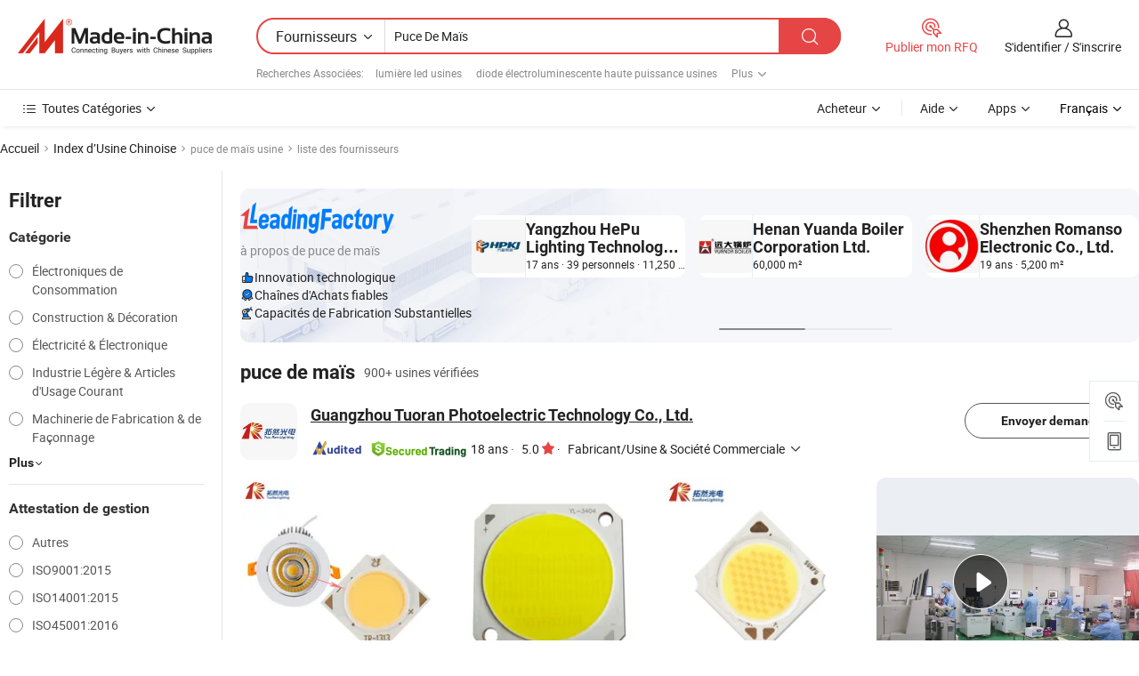

--- FILE ---
content_type: text/html;charset=UTF-8
request_url: https://fr.made-in-china.com/factory/cob-chip.html
body_size: 80728
content:
<!DOCTYPE HTML>
<html lang="fr" dir="ltr" >
<head>
            <base href="//fr.made-in-china.com" target="_top"/>
        <meta http-equiv="Content-Type" content="text/html; charset=utf-8" />
    <title>puce de maïs Usine, Chine puce de maïs Liste d'usine dont vous pouvez acheter directement.</title>
    <meta name="Keywords" content="puce de maïs Usine, Chine puce de maïs usine, Chinoise puce de maïs usines, Chinoisespuce de maïs fabricants, Chinois puce de maïs fournisseurs" />
    <meta name="Description" content="Trouver puce de maïs usine en Chine, puce de maïs Liste d'usine dont vous pouvez acheter des produits directement. Nous vous offrons une grande liste de Chinois fiables puce de maïs usines / fabricants, fournisseurs, exportateurs ou commerçants vérifiés par un inspecteur de troisième parti." />
    <link rel="canonical" href="https://fr.made-in-china.com/factory/cob-chip.html">
    <link rel="preload" href="https://www.micstatic.com/landing/www/qf-new/images/leading_factory_bg_16d08a06.webp" as="image" fetchpriority="high">
    <link rel="dns-prefetch" href="//www.micstatic.com">
<link rel="preconnect" href="//www.micstatic.com">
<link rel="dns-prefetch" href="//image.made-in-china.com">
<link rel="preconnect" href="//image.made-in-china.com">
<link rel="dns-prefetch" href="//pic.made-in-china.com">
<link rel="preconnect" href="//pic.made-in-china.com">
        <link type="text/css" rel="stylesheet" href="https://www.micstatic.com/common/css/base/pc_base_8dc983a5.css" /> <link type="text/css" rel="stylesheet" href="https://www.micstatic.com/landing/www/qf-new/css/qf_010be316.css" /> <link type="text/css" rel="stylesheet" href="https://www.micstatic.com/landing/www/qf-new/dist/css/future_affe6d58.css" /> <link type="text/css" rel="stylesheet" href="https://www.micstatic.com/landing/www/qf-new/dist/css/main_984ea7d2.css" /> <script type="module" src="https://www.micstatic.com/common/js/libs/esm/@msr/client@2/index_02329b7a.js"></script><link rel="alternate" hreflang="de" href="https://de.made-in-china.com/factory/cob-chip.html" />
            <link rel="alternate" hreflang="hi" href="https://hi.made-in-china.com/factory/cob-chip.html" />
            <link rel="alternate" hreflang="ru" href="https://ru.made-in-china.com/factory/cob-chip.html" />
            <link rel="alternate" hreflang="pt" href="https://pt.made-in-china.com/factory/cob-chip.html" />
            <link rel="alternate" hreflang="ko" href="https://kr.made-in-china.com/factory/cob-chip.html" />
            <link rel="alternate" hreflang="en" href="https://www.made-in-china.com/factory/cob-chip.html" />
            <link rel="alternate" hreflang="it" href="https://it.made-in-china.com/factory/cob-chip.html" />
            <link rel="alternate" hreflang="fr" href="https://fr.made-in-china.com/factory/cob-chip.html" />
            <link rel="alternate" hreflang="es" href="https://es.made-in-china.com/factory/cob-chip.html" />
            <link rel="alternate" hreflang="x-default" href="https://www.made-in-china.com/factory/cob-chip.html" />
            <link rel="alternate" hreflang="ar" href="https://sa.made-in-china.com/factory/cob-chip.html" />
            <link rel="alternate" hreflang="vi" href="https://vi.made-in-china.com/factory/cob-chip.html" />
            <link rel="alternate" hreflang="th" href="https://th.made-in-china.com/factory/cob-chip.html" />
            <link rel="alternate" hreflang="ja" href="https://jp.made-in-china.com/factory/cob-chip.html" />
            <link rel="alternate" hreflang="id" href="https://id.made-in-china.com/factory/cob-chip.html" />
            <link rel="alternate" hreflang="nl" href="https://nl.made-in-china.com/factory/cob-chip.html" />
            <link rel="alternate" hreflang="tr" href="https://tr.made-in-china.com/factory/cob-chip.html" />
    <!-- Polyfill Code Begin --><script chaset="utf-8" type="text/javascript" src="https://www.micstatic.com/polyfill/polyfill-simplify_eb12d58d.js"></script><!-- Polyfill Code End --></head>
<body probe-clarity="false" >
            <div id="header" ></div>
<script>
    function headerMlanInit() {
        const funcName = 'headerMlan';
        const app = new window[funcName]({target: document.getElementById('header'), props: {props: {"pageType":3,"logoTitle":"Fabricants et fournisseurs","logoUrl":null,"base":{"buyerInfo":{"service":"Service","newUserGuide":"Guide du Débutant","auditReport":"Audited Suppliers' Reports","meetSuppliers":"Meet Suppliers","onlineTrading":"Secured Trading Service","buyerCenter":"Centre d'Achat","contactUs":"Nous Contacter","search":"Découvrir","prodDirectory":"Répertoire des Produits","supplierDiscover":"Supplier Discover","sourcingRequest":"Publier la Demande d'Achat","quickLinks":"Quick Links","myFavorites":"Mes Favoris","visitHistory":"Historique de Navigation","buyer":"Acheteur","blog":"Perspectives Commerciales"},"supplierInfo":{"supplier":"Fournisseur","joinAdvance":"加入高级会员","tradeServerMarket":"外贸服务市场","memberHome":"外贸e家","cloudExpo":"Smart Expo云展会","onlineTrade":"交易服务","internationalLogis":"国际物流","northAmericaBrandSailing":"北美全渠道出海","micDomesticTradeStation":"中国制造网内贸站"},"helpInfo":{"whyMic":"Why Made-in-China.com","auditSupplierWay":"Comment Auditons-nous les Fournisseurs","securePaymentWay":"Comment Sécurisons-nous les Paiements","submitComplaint":"Soumettre une plainte","contactUs":"Nous Contacter","faq":"FAQ","help":"Aide"},"appsInfo":{"downloadApp":"Téléchargez l'App!","forBuyer":"Pour l'Acheteur","forSupplier":"Pour le Fournisseur","exploreApp":"Découvrez les Remises Exclusives de l'Application","apps":"Apps"},"languages":[{"lanCode":0,"simpleName":"en","name":"English","value":"//www.made-in-china.com/factory/cob-chip.html","htmlLang":"en"},{"lanCode":5,"simpleName":"es","name":"Español","value":"//es.made-in-china.com/factory/cob-chip.html","htmlLang":"es"},{"lanCode":4,"simpleName":"pt","name":"Português","value":"//pt.made-in-china.com/factory/cob-chip.html","htmlLang":"pt"},{"lanCode":2,"simpleName":"fr","name":"Français","value":"//fr.made-in-china.com/","htmlLang":"fr"},{"lanCode":3,"simpleName":"ru","name":"Русский язык","value":"//ru.made-in-china.com/factory/cob-chip.html","htmlLang":"ru"},{"lanCode":8,"simpleName":"it","name":"Italiano","value":"//it.made-in-china.com/factory/cob-chip.html","htmlLang":"it"},{"lanCode":6,"simpleName":"de","name":"Deutsch","value":"//de.made-in-china.com/factory/cob-chip.html","htmlLang":"de"},{"lanCode":7,"simpleName":"nl","name":"Nederlands","value":"//nl.made-in-china.com/factory/cob-chip.html","htmlLang":"nl"},{"lanCode":9,"simpleName":"sa","name":"العربية","value":"//sa.made-in-china.com/factory/cob-chip.html","htmlLang":"ar"},{"lanCode":11,"simpleName":"kr","name":"한국어","value":"//kr.made-in-china.com/factory/cob-chip.html","htmlLang":"ko"},{"lanCode":10,"simpleName":"jp","name":"日本語","value":"//jp.made-in-china.com/factory/cob-chip.html","htmlLang":"ja"},{"lanCode":12,"simpleName":"hi","name":"हिन्दी","value":"//hi.made-in-china.com/factory/cob-chip.html","htmlLang":"hi"},{"lanCode":13,"simpleName":"th","name":"ภาษาไทย","value":"//th.made-in-china.com/factory/cob-chip.html","htmlLang":"th"},{"lanCode":14,"simpleName":"tr","name":"Türkçe","value":"//tr.made-in-china.com/factory/cob-chip.html","htmlLang":"tr"},{"lanCode":15,"simpleName":"vi","name":"Tiếng Việt","value":"//vi.made-in-china.com/factory/cob-chip.html","htmlLang":"vi"},{"lanCode":16,"simpleName":"id","name":"Bahasa Indonesia","value":"//id.made-in-china.com/factory/cob-chip.html","htmlLang":"id"}],"showMlan":true,"showRules":false,"rules":"Rules","language":"fr","menu":"Menu","subTitle":null,"subTitleLink":null,"stickyInfo":null},"categoryRegion":{"categories":"Toutes Catégories","categoryList":[{"name":"Agriculture & Nourriture","value":"https://fr.made-in-china.com/category1_Agriculture-Food/Agriculture-Food_usssssssss.html","catCode":"1000000000"},{"name":"Vêtement & Accessoires","value":"https://fr.made-in-china.com/category1_Apparel-Accessories/Apparel-Accessories_uussssssss.html","catCode":"1100000000"},{"name":"Arts & Métiers","value":"https://fr.made-in-china.com/category1_Arts-Crafts/Arts-Crafts_uyssssssss.html","catCode":"1200000000"},{"name":"Pièces & Accessoires d'Auto et de Moto","value":"https://fr.made-in-china.com/category1_Auto-Motorcycle-Parts-Accessories/Auto-Motorcycle-Parts-Accessories_yossssssss.html","catCode":"2900000000"},{"name":"Sacs, Valises & Boîtes","value":"https://fr.made-in-china.com/category1_Bags-Cases-Boxes/Bags-Cases-Boxes_yhssssssss.html","catCode":"2600000000"},{"name":"Produits Chimiques","value":"https://fr.made-in-china.com/category1_Chemicals/Chemicals_uissssssss.html","catCode":"1300000000"},{"name":"Produits Informatiques","value":"https://fr.made-in-china.com/category1_Computer-Products/Computer-Products_iissssssss.html","catCode":"3300000000"},{"name":"Construction & Décoration","value":"https://fr.made-in-china.com/category1_Construction-Decoration/Construction-Decoration_ugssssssss.html","catCode":"1500000000"},{"name":"Électroniques de Consommation","value":"https://fr.made-in-china.com/category1_Consumer-Electronics/Consumer-Electronics_unssssssss.html","catCode":"1400000000"},{"name":"Électricité & Électronique","value":"https://fr.made-in-china.com/category1_Electrical-Electronics/Electrical-Electronics_uhssssssss.html","catCode":"1600000000"},{"name":"Meuble","value":"https://fr.made-in-china.com/category1_Furniture/Furniture_yessssssss.html","catCode":"2700000000"},{"name":"Santé & Hygiène","value":"https://fr.made-in-china.com/category1_Health-Medicine/Health-Medicine_uessssssss.html","catCode":"1700000000"},{"name":"Équipement Industriel & Composants","value":"https://fr.made-in-china.com/category1_Industrial-Equipment-Components/Industrial-Equipment-Components_inssssssss.html","catCode":"3400000000"},{"name":"Instruments & Compteurs","value":"https://fr.made-in-china.com/category1_Instruments-Meters/Instruments-Meters_igssssssss.html","catCode":"3500000000"},{"name":"Industrie Légère & Articles d'Usage Courant","value":"https://fr.made-in-china.com/category1_Light-Industry-Daily-Use/Light-Industry-Daily-Use_urssssssss.html","catCode":"1800000000"},{"name":"Luminaire & Éclairage","value":"https://fr.made-in-china.com/category1_Lights-Lighting/Lights-Lighting_isssssssss.html","catCode":"3000000000"},{"name":"Machinerie de Fabrication & de Façonnage","value":"https://fr.made-in-china.com/category1_Manufacturing-Processing-Machinery/Manufacturing-Processing-Machinery_uossssssss.html","catCode":"1900000000"},{"name":"Métallurgie, Minéral & Énergie","value":"https://fr.made-in-china.com/category1_Metallurgy-Mineral-Energy/Metallurgy-Mineral-Energy_ysssssssss.html","catCode":"2000000000"},{"name":"Fournitures de Bureau","value":"https://fr.made-in-china.com/category1_Office-Supplies/Office-Supplies_yrssssssss.html","catCode":"2800000000"},{"name":"Emballage & Impression","value":"https://fr.made-in-china.com/category1_Packaging-Printing/Packaging-Printing_ihssssssss.html","catCode":"3600000000"},{"name":"Sécurité & Protection","value":"https://fr.made-in-china.com/category1_Security-Protection/Security-Protection_ygssssssss.html","catCode":"2500000000"},{"name":"Service","value":"https://fr.made-in-china.com/category1_Service/Service_ynssssssss.html","catCode":"2400000000"},{"name":"Sports & Loisirs","value":"https://fr.made-in-china.com/category1_Sporting-Goods-Recreation/Sporting-Goods-Recreation_iussssssss.html","catCode":"3100000000"},{"name":"Textile","value":"https://fr.made-in-china.com/category1_Textile/Textile_yussssssss.html","catCode":"2100000000"},{"name":"Outils & Quincaillerie","value":"https://fr.made-in-china.com/category1_Tools-Hardware/Tools-Hardware_iyssssssss.html","catCode":"3200000000"},{"name":"Jouets","value":"https://fr.made-in-china.com/category1_Toys/Toys_yyssssssss.html","catCode":"2200000000"},{"name":"Transport","value":"https://fr.made-in-china.com/category1_Transportation/Transportation_yissssssss.html","catCode":"2300000000"}],"more":"Plus"},"searchRegion":{"show":true,"lookingFor":"Dites-nous ce que vous recherchez...","homeUrl":"//fr.made-in-china.com","products":"Produits","suppliers":"Fournisseurs","auditedFactory":null,"uploadImage":"Télécharger une image","max20MbPerImage":"Maximum 20 Mo par image","yourRecentKeywords":"Vos Mots clés Récents","clearHistory":"Effacer l'Historique","popularSearches":"Recherches Associées","relatedSearches":"Plus","more":null,"maxSizeErrorMsg":"Le téléchargement a échoué. La taille maximale de l'image est de 20 Mo.","noNetworkErrorMsg":"Pas de connexion réseau. Veuillez vérifier vos paramètres réseau et réessayer.","uploadFailedErrorMsg":"Échec du téléchargement.Format d'image incorrect. Formats pris en charge: JPG, PNG, BMP.","relatedList":[{"word":"lumière led usines","adsData":"","link":"https://fr.made-in-china.com/factory/led-light.html","title":"lumière led usines"},{"word":"diode électroluminescente haute puissance usines","adsData":"","link":"https://fr.made-in-china.com/factory/high-power-led.html","title":"diode électroluminescente haute puissance usines"},{"word":"source de lumière usines","adsData":"","link":"https://fr.made-in-china.com/factory/light-source.html","title":"source de lumière usines"},{"word":"lampe led haute puissance usines","adsData":"","link":"https://fr.made-in-china.com/factory/high-power-led-light.html","title":"lampe led haute puissance usines"},{"word":"source de lumière led usines","adsData":"","link":"https://fr.made-in-china.com/factory/led-light-source.html","title":"source de lumière led usines"},{"word":"puces led usines","adsData":"","link":"https://fr.made-in-china.com/factory/led-chips.html","title":"puces led usines"},{"word":"blanc froid usines","adsData":"","link":"https://fr.made-in-china.com/factory/cold-white.html","title":"blanc froid usines"},{"word":"affichage à led usines","adsData":"","link":"https://fr.made-in-china.com/factory/led-display.html","title":"affichage à led usines"},{"word":"puces led cob usines","adsData":"","link":"https://fr.made-in-china.com/factory/cob-led-chips.html","title":"puces led cob usines"},{"word":"puce bridgelux cob usines","adsData":"","link":"https://fr.made-in-china.com/factory/bridgelux-chip-cob.html","title":"puce bridgelux cob usines"}],"relatedTitle":null,"relatedTitleLink":null,"formParams":null,"mlanFormParams":{"keyword":"Puce De Maïs","inputkeyword":"Puce De Maïs","type":null,"currentTab":null,"currentPage":null,"currentCat":null,"currentRegion":null,"currentProp":null,"submitPageUrl":null,"parentCat":null,"otherSearch":null,"currentAllCatalogCodes":null,"sgsMembership":null,"memberLevel":null,"topOrder":null,"size":null,"more":"plus","less":"less","staticUrl50":null,"staticUrl10":null,"staticUrl30":null,"condition":"1","conditionParamsList":[{"condition":"0","conditionName":null,"action":"/productSearch?keyword=#word#","searchUrl":null,"inputPlaceholder":null},{"condition":"1","conditionName":null,"action":"https://fr.made-in-china.com/companySearch?keyword=#word#","searchUrl":null,"inputPlaceholder":null}]},"enterKeywordTips":"Veuillez entrer un mot-clé au moins pour votre recherche.","openMultiSearch":false},"frequentRegion":{"rfq":{"rfq":"Publier mon RFQ","searchRfq":"Search RFQs","acquireRfqHover":"Dites-nous ce dont vous avez besoin et essayez la méthode simple pour obtenir des devis !","searchRfqHover":"Discover quality RFQs and connect with big-budget buyers"},"account":{"account":"Compte","signIn":"S'identifier","join":"S'inscrire","newUser":"Nouvel Utilisateur","joinFree":"S'inscrire","or":"Ou","socialLogin":"En cliquant sur Se connecter, S'inscrire gratuitement ou Continuer avec Facebook, Linkedin, Twitter, Google, %s, j'accepte le %sUser Agreement%s et la %sPrivacy Policy%s","message":"Messages","quotes":"Citations","orders":"Ordres","favorites":"Collection","visitHistory":"Historique de Navigation","postSourcingRequest":"Publier la Demande d'Achat","hi":"Bonjour","signOut":"Se Déconnecter","manageProduct":"Gérer les produits","editShowroom":"Modifier la salle d'exposition","username":"","userType":null,"foreignIP":true,"currentYear":2026,"userAgreement":"Accord d’Utilisateur","privacyPolicy":"Politique de Confidentialité"},"message":{"message":"Messages","signIn":"S'identifier","join":"S'inscrire","newUser":"Nouvel Utilisateur","joinFree":"S'inscrire","viewNewMsg":"Sign in to view the new messages","inquiry":"Demandes","rfq":"RFQs","awaitingPayment":"Awaiting payments","chat":"Discuter","awaitingQuotation":"En attente de devis"},"cart":{"cart":"Panier de Demande"}},"busiRegion":null,"previewRegion":null,"relatedQpSync":true,"relatedQpSearchUrl":"https://www.made-in-china.com/multi-search/getHeadRelatedQp?word=cob chip&headQpType=QF&lanCode=2"}}});
		const hoc=o=>(o.__proto__.$get=function(o){return this.$$.ctx[this.$$.props[o]]},o.__proto__.$getKeys=function(){return Object.keys(this.$$.props)},o.__proto__.$getProps=function(){return this.$get("props")},o.__proto__.$setProps=function(o){var t=this.$getKeys(),s={},p=this;t.forEach(function(o){s[o]=p.$get(o)}),s.props=Object.assign({},s.props,o),this.$set(s)},o.__proto__.$help=function(){console.log("\n            $set(props): void             | 设置props的值\n            $get(key: string): any        | 获取props指定key的值\n            $getKeys(): string[]          | 获取props所有key\n            $getProps(): any              | 获取props里key为props的值（适用nail）\n            $setProps(params: any): void  | 设置props里key为props的值（适用nail）\n            $on(ev, callback): func       | 添加事件监听，返回移除事件监听的函数\n            $destroy(): void              | 销毁组件并触发onDestroy事件\n        ")},o);
        window[`${funcName}Api`] = hoc(app);
    };
</script><script type="text/javascript" crossorigin="anonymous" onload="headerMlanInit()" src="https://www.micstatic.com/nail/pc/header-mlan_6f301846.js"></script>    <input type="hidden" id="lanCode" name="lanCode" value="2">
    <input type="hidden" id="lan" name="lan" value="fr">
    <input type="hidden" name="is_track_single_page" id="is_track_single_page" />
<input id="sensor_pg_v" type="hidden" value="tp:103,stp:10302,st:qf,m:cob-chip,p:1" />
    <input type="hidden" id="J-searchWord" value="cob-chip"/>
<!-- 设置 Clarity 标签内容 -->
<!-- 引入 Clarity 脚本 -->
            <script type="application/ld+json">
        	{"contentUrl":"https://v.made-in-china.com/ucv/sbr/cc95e51bd0c178ee5e574d13e48eb7/e63e74929610271714859886080319_h264_def.mp4","description":"Trouver puce de maïs usine en Chine, puce de maïs Liste d&apos;usine dont vous pouvez acheter des produits directement. Nous vous offrons une grande liste de Chinois fiables puce de maïs usines / fabricants, fournisseurs, exportateurs ou commerçants vérifiés par un inspecteur de troisième parti.","name":"puce de maïs Usine, Chine puce de maïs Liste d&apos;usine dont vous pouvez acheter directement.","@context":"http://schema.org","@type":"VideoObject","thumbnailUrl":"http://image.made-in-china.com/312f0j00ztrGMogDThcT/COB-1414-1-mp4.jpg","uploadDate":"2023-07-22T13:47:33+08:00"}
    	</script>
    <script id="introText" type="text/html">
        <h3><strong>Quels sont les avantages de l'utilisation des chips de maïs ?</strong></h3>
<p>Les chips de maïs, dérivés des grains de maïs, gagnent en popularité dans diverses applications, notamment dans l'aménagement paysager et le jardinage. L'un des principaux avantages de l'utilisation des chips de maïs est leur capacité à améliorer la santé du sol. Lorsqu'ils sont utilisés comme paillis, les chips de maïs aident à retenir l'humidité dans le sol, réduisant ainsi le besoin d'arrosages fréquents. Cela est particulièrement bénéfique dans les climats secs où la conservation de l'eau est cruciale. De plus, à mesure que les chips de maïs se décomposent, ils libèrent des nutriments dans le sol, l'enrichissant et favorisant la croissance saine des plantes.</p>
<p>Un autre avantage significatif des chips de maïs est leur attrait esthétique. Elles se présentent sous différentes tailles et couleurs, permettant aux jardiniers et aux paysagistes de créer des designs visuellement agréables dans leurs espaces extérieurs. L'apparence naturelle des chips de maïs peut compléter une variété de plantes et de fleurs, améliorant la beauté globale des jardins et des cours.</p>
<p>Les chips de maïs sont également respectueuses de l'environnement. Elles sont un sous-produit de l'industrie du maïs, ce qui signifie que les utiliser aide à réduire les déchets. Au lieu d'être jetées, ces chips peuvent être réutilisées, contribuant à une approche plus durable du jardinage et de l'aménagement paysager. De plus, les chips de maïs sont biodégradables, garantissant qu'elles ne contribueront pas aux déchets des décharges au fil du temps.</p>
<p>En plus de leur utilisation dans les jardins, les chips de maïs peuvent également servir de répulsif naturel contre les nuisibles. La texture et la composition des chips peuvent aider à éloigner certains nuisibles, réduisant ainsi le besoin de pesticides chimiques. Cela en fait un excellent choix pour les pratiques de jardinage biologique, où l'objectif est de minimiser l'utilisation de produits chimiques tout en maintenant des plantes saines.</p>
<h3><strong>Comment utiliser les chips de maïs dans l'aménagement paysager ?</strong></h3>
<p>L'utilisation de chips de maïs dans l'aménagement paysager peut améliorer à la fois la fonctionnalité et l'esthétique des espaces extérieurs. Pour commencer, il est essentiel de préparer la zone où les chips de maïs seront appliqués. Commencez par dégager l'espace de toutes mauvaises herbes, débris ou vieux paillis. Cela garantit que les chips de maïs peuvent être posés uniformément et ne rivaliseront pas avec d'autres matériaux pour les nutriments ou l'humidité.</p>
<p>Une fois la zone préparée, vous pouvez étendre une couche de chips de maïs. Une profondeur de deux à trois pouces est généralement recommandée pour une rétention d'humidité efficace et une suppression des mauvaises herbes. Assurez-vous de laisser un espace autour de la base des plantes et des arbres pour éviter l'accumulation d'humidité, ce qui peut entraîner la pourriture.</p>
<p>Les chips de maïs peuvent être utilisées dans diverses applications d'aménagement paysager, y compris les allées, les plates-bandes et autour des arbres. Elles peuvent créer un chemin d'apparence naturelle qui est à la fois fonctionnel et attrayant. Lorsqu'elles sont utilisées dans des plates-bandes, les chips de maïs peuvent aider à maintenir la température et l'humidité du sol, favorisant la croissance saine des plantes.</p>
<p>Pour un intérêt visuel supplémentaire, envisagez de mélanger des chips de maïs avec d'autres types de paillis ou de pierres décoratives. Cela peut créer un look unique qui améliore le design global de votre paysage. De plus, les chips de maïs peuvent être utilisées en combinaison avec des plantes qui prospèrent dans des conditions similaires, garantissant que votre aménagement paysager est à la fois beau et durable.</p>
<h3><strong>Les chips de maïs sont-elles sûres pour les animaux de compagnie ?</strong></h3>
<p>Lorsqu'il s'agit de la sécurité des chips de maïs pour les animaux de compagnie, il est essentiel de comprendre leur composition et les risques potentiels. Les chips de maïs sont fabriquées à partir de maïs, qui est généralement sans danger pour les animaux. Cependant, il y a quelques facteurs à considérer. Tout d'abord, assurez-vous que les chips de maïs sont exemptes de traitements chimiques ou d'additifs qui pourraient être nocifs pour les animaux. Optez toujours pour des chips de maïs naturelles et non traitées pour minimiser les risques.</p>
<p>Bien que les chips de maïs ne soient pas toxiques, elles peuvent représenter un risque d'étouffement, en particulier pour les petits animaux de compagnie. Si votre animal a tendance à mâcher ou à ingérer des objets non alimentaires, il est conseillé de surveiller son comportement autour des chips de maïs. De plus, si votre animal a des antécédents de problèmes digestifs, il peut être préférable de le tenir à l'écart des zones où des chips de maïs sont utilisées.</p>
<p>Une autre considération est le potentiel des chips de maïs à attirer des nuisibles, tels que des insectes ou des rongeurs, ce qui pourrait poser un risque pour les animaux de compagnie. Un entretien régulier et une surveillance de la zone peuvent aider à atténuer ce risque. Si vous remarquez des signes d'activité nuisible, il peut être nécessaire de retirer les chips de maïs et de les remplacer par un autre type de paillis.</p>
<p>Dans l'ensemble, les chips de maïs peuvent être un matériau d'aménagement paysager sûr et efficace lorsqu'ils sont utilisés de manière responsable. En veillant à ce que les chips soient non traités et en surveillant le comportement de votre animal de compagnie, vous pouvez créer un bel espace extérieur qui est sûr pour vos amis à fourrure.</p>
<h3><strong>Où acheter des chips de maïs ?</strong></h3>
<p>Il est relativement simple de trouver des chips de maïs à acheter, car elles sont disponibles dans divers détaillants et centres de jardinage. L'un des meilleurs endroits pour commencer est dans les magasins de fournitures de jardin locaux, où vous pouvez souvent trouver une sélection de paillis, y compris des chips de maïs. Ces magasins proposent généralement des produits adaptés au jardinage et à l'aménagement paysager, et le personnel peut fournir des conseils sur les meilleures options pour vos besoins spécifiques.</p>
<p>Les magasins de bricolage stockent également fréquemment des chips de maïs, en particulier dans les régions où le jardinage est populaire. Ces magasins peuvent offrir des quantités plus importantes, ce qui en fait une option pratique pour ceux qui cherchent à couvrir de plus grandes surfaces. De plus, de nombreux détaillants de bricolage proposent des options d'achat en ligne, vous permettant de commander des chips de maïs pour livraison ou retrait en magasin.</p>
<p>Pour ceux qui s'intéressent aux pratiques durables, envisagez de vérifier auprès des fermes locales ou des fournisseurs agricoles. Certaines fermes peuvent vendre des chips de maïs comme sous-produit de leur production de maïs, offrant une option plus écologique. Acheter directement auprès des fermes peut également soutenir les entreprises locales et réduire les émissions de transport.</p>
<p>Les marchés en ligne sont une autre excellente ressource pour trouver des chips de maïs. De nombreux détaillants proposent une variété d'options, y compris différentes tailles et mélanges de chips de maïs. Lors de l'achat en ligne, assurez-vous de lire les descriptions de produits et les avis pour vous assurer que vous obtenez un produit de qualité. De plus, vérifiez les politiques d'expédition et les coûts, car ceux-ci peuvent varier considérablement d'un détaillant à l'autre.</p>
    </script>
<!-- SONA2024 2.2.1 --><div id="first-screen-block"><div class="crumb" itemscope="" itemType="https://schema.org/BreadcrumbList"><span itemProp="itemListElement" itemscope="" itemType="https://schema.org/ListItem"><a rel="nofollow" href="/" itemProp="item"><span itemProp="name">Accueil</span></a><meta itemProp="position" content="1"/></span><img src="https://www.micstatic.com/landing/www/qf-new/dist/assets/arrow-right-Bd5qwbiu.svg" alt="arrow-right"/><span itemProp="itemListElement" itemscope="" itemType="https://schema.org/ListItem"><a href="/factory-index/c.html" itemProp="item"><span itemProp="name">Index d’Usine Chinoise</span></a><meta itemProp="position" content="2"/></span><img src="https://www.micstatic.com/landing/www/qf-new/dist/assets/arrow-right-Bd5qwbiu.svg" alt="arrow-right"/><span class="gray-crumb">puce de maïs usine</span><img src="https://www.micstatic.com/landing/www/qf-new/dist/assets/arrow-right-Bd5qwbiu.svg" alt="arrow-right"/><span class="gray-crumb">liste des fournisseurs</span></div><div class="page-top-wrapper"><div class="filter-wrapper"><div class="filter-title">Filtrer</div><div class="filter-groups" faw-module="filter"><form action="#" class="ft-form is-horizontal qf-filter-form"><div class="filter-group"><div class="filter-group-header"><span class="filter-group-title">Catégorie</span></div><div class="ft-form-item"><div class="ft-form-item-control"><div class="ft-form-item-input"><div class="ft-radio-group is-vertical"><label class="ft-radio is-primary"><input type="radio" value="1400000000" ads-data="" name="catCode"/><span class="ft-radio-front"></span><span class="ft-radio-label">Électroniques de Consommation</span></label><label class="ft-radio is-primary"><input type="radio" value="1500000000" ads-data="" name="catCode"/><span class="ft-radio-front"></span><span class="ft-radio-label">Construction &amp; Décoration</span></label><label class="ft-radio is-primary"><input type="radio" value="1600000000" ads-data="" name="catCode"/><span class="ft-radio-front"></span><span class="ft-radio-label">Électricité &amp; Électronique</span></label><label class="ft-radio is-primary"><input type="radio" value="1800000000" ads-data="" name="catCode"/><span class="ft-radio-front"></span><span class="ft-radio-label">Industrie Légère &amp; Articles d&#x27;Usage Courant</span></label><label class="ft-radio is-primary"><input type="radio" value="1900000000" ads-data="" name="catCode"/><span class="ft-radio-front"></span><span class="ft-radio-label">Machinerie de Fabrication &amp; de Façonnage</span></label></div></div></div></div><div class="view-more-btn" ads-data="st:14"><span>Plus</span><i class="ob-icon icon-down"></i></div></div><div class="filter-group"><div class="filter-group-header"><span class="filter-group-title">Attestation de gestion</span></div><div class="ft-form-item"><div class="ft-form-item-control"><div class="ft-form-item-input"><div class="ft-radio-group is-vertical"><label class="ft-radio is-primary"><input type="radio" value="-4" ads-data="" name="managementCertification"/><span class="ft-radio-front"></span><span class="ft-radio-label">Autres</span></label><label class="ft-radio is-primary"><input type="radio" value="-5" ads-data="" name="managementCertification"/><span class="ft-radio-front"></span><span class="ft-radio-label">ISO9001:2015</span></label><label class="ft-radio is-primary"><input type="radio" value="-6" ads-data="" name="managementCertification"/><span class="ft-radio-front"></span><span class="ft-radio-label">ISO14001:2015</span></label><label class="ft-radio is-primary"><input type="radio" value="-7" ads-data="" name="managementCertification"/><span class="ft-radio-front"></span><span class="ft-radio-label">ISO45001:2016</span></label><label class="ft-radio is-primary"><input type="radio" value="1" ads-data="" name="managementCertification"/><span class="ft-radio-front"></span><span class="ft-radio-label">ANSI/ESD</span></label></div></div></div></div><div class="view-more-btn" ads-data="st:14"><span>Plus</span><i class="ob-icon icon-down"></i></div></div><div class="filter-group"><div class="filter-group-header"><span class="filter-group-title">Capacité de R&amp;D</span></div><div class="ft-form-item"><div class="ft-form-item-control"><div class="ft-form-item-input"><div class="ft-radio-group is-vertical"><label class="ft-radio is-primary"><input type="radio" value="4" ads-data="" name="rdCapacity"/><span class="ft-radio-front"></span><span class="ft-radio-label">OEM</span></label><label class="ft-radio is-primary"><input type="radio" value="5" ads-data="" name="rdCapacity"/><span class="ft-radio-front"></span><span class="ft-radio-label">ODM</span></label><label class="ft-radio is-primary"><input type="radio" value="6" ads-data="" name="rdCapacity"/><span class="ft-radio-front"></span><span class="ft-radio-label">Marque Propre</span></label><label class="ft-radio is-primary"><input type="radio" value="99" ads-data="" name="rdCapacity"/><span class="ft-radio-front"></span><span class="ft-radio-label">Autres</span></label></div></div></div></div></div><div class="filter-group"><div class="filter-group-header"><span class="filter-group-title">Revenu Annuel</span></div><div class="ft-form-item"><div class="ft-form-item-control"><div class="ft-form-item-input"><div class="ft-radio-group is-vertical"><label class="ft-radio is-primary"><input type="radio" value="1" ads-data="" name="annualRevenue"/><span class="ft-radio-front"></span><span class="ft-radio-label">Moins de 1 Million $ US</span></label><label class="ft-radio is-primary"><input type="radio" value="2" ads-data="" name="annualRevenue"/><span class="ft-radio-front"></span><span class="ft-radio-label">1 ~ 2,5 millions de dollars</span></label><label class="ft-radio is-primary"><input type="radio" value="3" ads-data="" name="annualRevenue"/><span class="ft-radio-front"></span><span class="ft-radio-label">2,5 ~ 5 millions de dollars</span></label><label class="ft-radio is-primary"><input type="radio" value="4" ads-data="" name="annualRevenue"/><span class="ft-radio-front"></span><span class="ft-radio-label">5 ~ 10 millions de dollars</span></label><label class="ft-radio is-primary"><input type="radio" value="5" ads-data="" name="annualRevenue"/><span class="ft-radio-front"></span><span class="ft-radio-label">10 ~ 50 millions de dollars</span></label></div></div></div></div><div class="view-more-btn" ads-data="st:14"><span>Plus</span><i class="ob-icon icon-down"></i></div></div><div class="filter-group"><div class="filter-group-header"><span class="filter-group-title">Nombre d&#x27;employés</span></div><div class="ft-form-item"><div class="ft-form-item-control"><div class="ft-form-item-input"><div class="ft-radio-group is-vertical"><label class="ft-radio is-primary"><input type="radio" value="1" ads-data="" name="employeeNum"/><span class="ft-radio-front"></span><span class="ft-radio-label">Moins de 5 Personnes</span></label><label class="ft-radio is-primary"><input type="radio" value="2" ads-data="" name="employeeNum"/><span class="ft-radio-front"></span><span class="ft-radio-label">5-50 Personnes</span></label><label class="ft-radio is-primary"><input type="radio" value="3" ads-data="" name="employeeNum"/><span class="ft-radio-front"></span><span class="ft-radio-label">51-200 Personnes</span></label><label class="ft-radio is-primary"><input type="radio" value="4" ads-data="" name="employeeNum"/><span class="ft-radio-front"></span><span class="ft-radio-label">201-500 Personnes</span></label><label class="ft-radio is-primary"><input type="radio" value="5" ads-data="" name="employeeNum"/><span class="ft-radio-front"></span><span class="ft-radio-label">501-1000 Personnes</span></label></div></div></div></div><div class="view-more-btn" ads-data="st:14"><span>Plus</span><i class="ob-icon icon-down"></i></div></div><div class="filter-group"><div class="filter-group-header"><span class="filter-group-title">Province &amp; Région</span></div><div class="ft-form-item"><div class="ft-form-item-control"><div class="ft-form-item-input"><div class="ft-radio-group is-vertical"><label class="ft-radio is-primary"><input type="radio" value="Anhui" ads-data="" name="province"/><span class="ft-radio-front"></span><span class="ft-radio-label">Anhui</span></label><label class="ft-radio is-primary"><input type="radio" value="Beijing" ads-data="" name="province"/><span class="ft-radio-front"></span><span class="ft-radio-label">Beijing</span></label><label class="ft-radio is-primary"><input type="radio" value="Chongqing" ads-data="" name="province"/><span class="ft-radio-front"></span><span class="ft-radio-label">Chongqing</span></label><label class="ft-radio is-primary"><input type="radio" value="Fujian" ads-data="" name="province"/><span class="ft-radio-front"></span><span class="ft-radio-label">Fujian</span></label><label class="ft-radio is-primary"><input type="radio" value="Gansu" ads-data="" name="province"/><span class="ft-radio-front"></span><span class="ft-radio-label">Gansu</span></label></div></div></div></div><div class="view-more-btn" ads-data="st:14"><span>Plus</span><i class="ob-icon icon-down"></i></div></div><div class="filter-group filter-audited"><div class="ft-form-item"><div class="ft-form-item-control"><div class="ft-form-item-input"><div class="ft-radio-group is-vertical"><label class="ft-radio is-primary"><input type="radio" value="1" ads-data="" name="auditedSuppliers"/><span class="ft-radio-front"></span><span class="ft-radio-label"><img src="https://www.micstatic.com/landing/www/qf-new/dist/assets/audited-DQjVuQn9.png" width="57.5" height="20" alt="Fournisseurs vérifiés par les services d&#x27;inspection."/></span></label></div></div></div></div></div></form></div></div><div class="page-top-content"><div class="leading-factory-wrapper leading-factory-has-data" faw-module="leading_factory" faw-exposure="true"><div class="leading-factory-container"><div class="leading-factory-left no-data"><div class="leading-factory-logo"><img src="https://www.micstatic.com/landing/www/qf-new/dist/assets/leading_factory-CY6-Z8Up.png" alt=""/></div><div class="leading-factory-subtitle" title="à propos de puce de maïs">à propos de puce de maïs</div><ul class="leading-factory-features"><li class="feature-item"><img src="https://www.micstatic.com/landing/www/qf-new/dist/assets/leading_factory_icon1-b9txvrsa.png" alt=""/><span class="feature-text" title="Innovation technologique">Innovation technologique</span></li><li class="feature-item"><img src="https://www.micstatic.com/landing/www/qf-new/dist/assets/leading_factory_icon2-D_fmzuKW.png" alt=""/><span class="feature-text" title="Chaînes d&#x27;Achats fiables">Chaînes d&#x27;Achats fiables</span></li><li class="feature-item"><img src="https://www.micstatic.com/landing/www/qf-new/dist/assets/leading_factory_icon3-B93UAk-m.png" alt=""/><span class="feature-text" title="Capacités de Fabrication Substantielles">Capacités de Fabrication Substantielles</span></li></ul></div><div class="factory-card-skeleton"><div class="factory-logo-box-skeleton"><div class="skeleton rectangle skeleton-animated"></div></div><div class="factory-divider-skeleton"></div><div class="factory-content-skeleton"><div class="skeleton rectangle skeleton-animated"></div></div></div><div class="factory-card-skeleton"><div class="factory-logo-box-skeleton"><div class="skeleton rectangle skeleton-animated"></div></div><div class="factory-divider-skeleton"></div><div class="factory-content-skeleton"><div class="skeleton rectangle skeleton-animated"></div></div></div></div></div><h1 class="company-list-top"><span class="search-word" title="puce de maïs">puce de maïs</span><span class="tip-text">900+ usines vérifiées</span></h1><div class="company-list-wrapper" faw-module="factory_list"><div class="company-list-wrap"><div class="company-list"><div class="company-item"><div class="com-title"><div class="com-title-left"><a class="com-pic" href="https://fr.made-in-china.com/co_tuoran2022/" target="_blank" ads-data="st:3,a:1,pcid:qwHtBDLdLriM,flx_deliv_tp:comb,ads_id:,ads_tp:,srv_id:"><img src="//image.made-in-china.com/206f0j00iaDREGgdFYpc/Guangzhou-Tuoran-Photoelectric-Technology-Co-Ltd-.jpg"/></a><div class="com-title-wrap"><h2 class="com-title-txt"><a href="https://fr.made-in-china.com/co_tuoran2022/" target="_blank" ads-data="st:3,a:1,pcid:qwHtBDLdLriM,flx_deliv_tp:comb,ads_id:,ads_tp:,srv_id:">Guangzhou Tuoran Photoelectric Technology Co., Ltd.</a></h2><div class="com-detail"><a class="audited-icon" href="https://fr.made-in-china.com/co_tuoran2022/company_info.html" target="_blank" ads-data="st:3,a:1,pcid:qwHtBDLdLriM,flx_deliv_tp:comb,ads_id:,ads_tp:,srv_id:"><img src="https://www.micstatic.com/landing/www/qf-new/dist/assets/as-mQl-B1co.svg"/></a><div class="secured-trading-logo"><a href="https://fr.made-in-china.com/co_tuoran2022/company_info.html" target="_blank" ads-data="st:3,a:1,pcid:qwHtBDLdLriM,flx_deliv_tp:comb,ads_id:,ads_tp:,srv_id:"><img src="https://www.micstatic.com/landing/www/qf-new/dist/assets/secured-trading-logo-CrIMDkC9.png"/></a></div><a class="com-year" href="https://fr.made-in-china.com/co_tuoran2022/company_info.html" target="_blank" ads-data="st:3,a:1,pcid:qwHtBDLdLriM,flx_deliv_tp:comb,ads_id:,ads_tp:,srv_id:"><span class="year">18 ans</span></a><a class="com-rate" href="https://fr.made-in-china.com/co_tuoran2022/company_info.html" target="_blank" ads-data="st:3,a:1,pcid:qwHtBDLdLriM,flx_deliv_tp:comb,ads_id:,ads_tp:,srv_id:"><span class="dot">·</span><span class="rate">5.0<i class="ob-icon icon-star-f"></i></span></a><a class="com-info" href="https://fr.made-in-china.com/co_tuoran2022/" target="_blank" ads-data="st:3,a:1,pcid:qwHtBDLdLriM,flx_deliv_tp:comb,ads_id:,ads_tp:,srv_id:"><div class="business-type"><span class="dot">·</span><span class="text">Fabricant/Usine &amp; Société Commerciale</span></div><i class="ob-icon icon-down"></i></a></div></div></div><div class="com-btn"><a rel="nofollow" ads-data="st:24,a:1,pcid:qwHtBDLdLriM,flx_deliv_tp:comb,ads_id:,ads_tp:,srv_id:" class="ft-btn ft-btn-outline-primary ft-btn-round inquiry-btn" href="https://www.made-in-china.com/sendInquiry/shrom_qwHtBDLdLriM_qwHtBDLdLriM.html?from=search&amp;type=cs&amp;target=com&amp;word=cob-chip&amp;plant=fr" target="_blank">Envoyer demande</a></div></div><div class="com-content"><div class="com-product"><div class="prod-item" faw-exposure="true" ads-data="a:1,pcid:qwHtBDLdLriM,pdid:zQGpmPyHqghK,flx_deliv_tp:comb,ads_id:,ads_tp:,srv_id:"><a href="https://fr.made-in-china.com/co_tuoran2022/product_COB-Lighting-Supply-Downlight-Ceiling-Spotlight-Indoor-Lighting-Luminous-Chip-on-Board_ysiurseiig.html" target="_blank"><div class="prod-pic" ads-data="st:8,a:1,pcid:qwHtBDLdLriM,pdid:zQGpmPyHqghK,flx_deliv_tp:comb,ads_id:,ads_tp:,srv_id:"><img src="https://image.made-in-china.com/221f0j00MWNqBQOcwboj/COB-Lighting-Supply-Downlight-Ceiling-Spotlight-Indoor-Lighting-Luminous-Chip-on-Board.webp" alt="Éclairage COB Fourniture Plafonnier Projecteur Éclairage Intérieur Puce Lumineuse sur Panneau" title="Éclairage COB Fourniture Plafonnier Projecteur Éclairage Intérieur Puce Lumineuse sur Panneau"/></div><div class="prod-info"><h3 class="prod-name" ads-data="st:2,a:1,pcid:qwHtBDLdLriM,pdid:zQGpmPyHqghK,flx_deliv_tp:comb,ads_id:,ads_tp:,srv_id:"><span title="Éclairage COB Fourniture Plafonnier Projecteur Éclairage Intérieur Puce Lumineuse sur Panneau">Éclairage COB Fourniture Plafonnier Projecteur Éclairage Intérieur Puce Lumineuse sur Panneau</span></h3><div class="prod-price"><span><strong class="price"><span>0,40</span>-<span>7,50</span> $US</strong></span></div><div class="prod-moq"><span>1 000<!-- --> <!-- -->Pièces</span><span class="moq-text">(MOQ)</span></div></div></a></div><div class="prod-item" faw-exposure="true" ads-data="a:1,pcid:qwHtBDLdLriM,pdid:QJXYFxNyOGpR,flx_deliv_tp:comb,ads_id:,ads_tp:,srv_id:"><a href="https://fr.made-in-china.com/co_tuoran2022/product_High-Power-100W-3404-COB-LED-Full-Chip-4000K_ysueroyssy.html" target="_blank"><div class="prod-pic" ads-data="st:8,a:1,pcid:qwHtBDLdLriM,pdid:QJXYFxNyOGpR,flx_deliv_tp:comb,ads_id:,ads_tp:,srv_id:"><img src="https://image.made-in-china.com/221f0j00fYHodqilZAgV/High-Power-100W-3404-COB-LED-Full-Chip-4000K.webp" alt="Haute Puissance 100W 3404 COB LED Plein Chip 4000K" title="Haute Puissance 100W 3404 COB LED Plein Chip 4000K"/></div><div class="prod-info"><h3 class="prod-name" ads-data="st:2,a:1,pcid:qwHtBDLdLriM,pdid:QJXYFxNyOGpR,flx_deliv_tp:comb,ads_id:,ads_tp:,srv_id:"><span title="Haute Puissance 100W 3404 COB LED Plein Chip 4000K">Haute Puissance 100W 3404 COB LED Plein Chip 4000K</span></h3><div class="prod-price"><span><strong class="price"><span>0,40</span>-<span>7,50</span> $US</strong></span></div><div class="prod-moq"><span>1 000<!-- --> <!-- -->Pièces</span><span class="moq-text">(MOQ)</span></div></div></a></div><div class="prod-item" faw-exposure="true" ads-data="a:1,pcid:qwHtBDLdLriM,pdid:CmbRsQcJVAUL,flx_deliv_tp:comb,ads_id:,ads_tp:,srv_id:"><a href="https://fr.made-in-china.com/co_tuoran2022/product_High-Quality-Dimmable-COB-LED-Chip-1919-for-Downlights_ysuhgrirsy.html" target="_blank"><div class="prod-pic" ads-data="st:8,a:1,pcid:qwHtBDLdLriM,pdid:CmbRsQcJVAUL,flx_deliv_tp:comb,ads_id:,ads_tp:,srv_id:"><img src="https://image.made-in-china.com/221f0j00YGwkJzdPENrf/High-Quality-Dimmable-COB-LED-Chip-1919-for-Downlights.webp" alt="Puce LED COB dimmable de haute qualité 1919 pour downlights" title="Puce LED COB dimmable de haute qualité 1919 pour downlights"/></div><div class="prod-info"><h3 class="prod-name" ads-data="st:2,a:1,pcid:qwHtBDLdLriM,pdid:CmbRsQcJVAUL,flx_deliv_tp:comb,ads_id:,ads_tp:,srv_id:"><span title="Puce LED COB dimmable de haute qualité 1919 pour downlights">Puce LED COB dimmable de haute qualité 1919 pour downlights</span></h3><div class="prod-price"><span><strong class="price"><span>0,40</span>-<span>7,50</span> $US</strong></span></div><div class="prod-moq"><span>1 000<!-- --> <!-- -->Pièces</span><span class="moq-text">(MOQ)</span></div></div></a></div><div class="prod-item" faw-exposure="true" ads-data="a:1,pcid:qwHtBDLdLriM,pdid:BQlUOqJKXghI,flx_deliv_tp:comb,ads_id:,ads_tp:,srv_id:"><a href="https://fr.made-in-china.com/co_tuoran2022/product_Custom-High-Efficiency-Warm-White-20W-30W-50W-1919-LED-COB-Chip_ysinsonehg.html" target="_blank"><div class="prod-pic" ads-data="st:8,a:1,pcid:qwHtBDLdLriM,pdid:BQlUOqJKXghI,flx_deliv_tp:comb,ads_id:,ads_tp:,srv_id:"><img src="https://image.made-in-china.com/221f0j00QWzoUBZsCIcM/Custom-High-Efficiency-Warm-White-20W-30W-50W-1919-LED-COB-Chip.webp" alt="Puce COB LED blanc chaud haute efficacité personnalisée 20W 30W 50W 1919" title="Puce COB LED blanc chaud haute efficacité personnalisée 20W 30W 50W 1919"/></div><div class="prod-info"><h3 class="prod-name" ads-data="st:2,a:1,pcid:qwHtBDLdLriM,pdid:BQlUOqJKXghI,flx_deliv_tp:comb,ads_id:,ads_tp:,srv_id:"><span title="Puce COB LED blanc chaud haute efficacité personnalisée 20W 30W 50W 1919">Puce COB LED blanc chaud haute efficacité personnalisée 20W 30W 50W 1919</span></h3><div class="prod-price"><span><strong class="price"><span>0,40</span>-<span>7,50</span> $US</strong></span></div><div class="prod-moq"><span>1 000<!-- --> <!-- -->Pièces</span><span class="moq-text">(MOQ)</span></div></div></a></div></div><div class="com-video"><div faw-exposure="true"><div class="swiper ft-swiper product-swiper" dir="ltr"><div class="swiper-wrapper"><div class="swiper-slide swiper-slide-duplicate" data-swiper-slide-index="4"><div class="prod-pic" ads-data="st:8,a:5,pcid:qwHtBDLdLriM,flx_deliv_tp:comb,ads_id:,ads_tp:,srv_id:"><img src="//image.made-in-china.com/214f0j00meJRYFgDZuqG/made-in-china.webp"/></div></div><div class="swiper-slide" data-swiper-slide-index="0"><div class="prod-pic" faw-video="true" ads-data="st:15,a:1,pcid:qwHtBDLdLriM,item_type:com_details,cloud_media_url:https://v.made-in-china.com/ucv/sbr/cc95e51bd0c178ee5e574d13e48eb7/e9f40e9cf411139559642510795415_h264_def.mp4,flx_deliv_tp:comb,ads_id:,ads_tp:,srv_id:"><div class="play-video-btn"><img src="https://www.micstatic.com/landing/www/qf-new/dist/assets/play-BBkcUfs8.png"/></div><img src="https://image.made-in-china.com/318f0j00izofdUbhaYWl/-mp4.webp"/></div></div><div class="swiper-slide" data-swiper-slide-index="1"><div class="prod-pic" ads-data="st:8,a:2,pcid:qwHtBDLdLriM,flx_deliv_tp:comb,ads_id:,ads_tp:,srv_id:"><img src="//image.made-in-china.com/214f0j00reAGzLKEHpcC/made-in-china.webp"/></div></div><div class="swiper-slide" data-swiper-slide-index="2"><div class="prod-pic" ads-data="st:8,a:3,pcid:qwHtBDLdLriM,flx_deliv_tp:comb,ads_id:,ads_tp:,srv_id:"><img src="//image.made-in-china.com/214f0j00wMdRYirWhgkf/made-in-china.webp"/></div></div><div class="swiper-slide" data-swiper-slide-index="3"><div class="prod-pic" ads-data="st:8,a:4,pcid:qwHtBDLdLriM,flx_deliv_tp:comb,ads_id:,ads_tp:,srv_id:"><img src="//image.made-in-china.com/214f0j00dvmRfBpGHroU/made-in-china.webp"/></div></div><div class="swiper-slide" data-swiper-slide-index="4"><div class="prod-pic" ads-data="st:8,a:5,pcid:qwHtBDLdLriM,flx_deliv_tp:comb,ads_id:,ads_tp:,srv_id:"><img src="//image.made-in-china.com/214f0j00meJRYFgDZuqG/made-in-china.webp"/></div></div><div class="swiper-slide swiper-slide-duplicate" data-swiper-slide-index="0"><div class="prod-pic" faw-video="true" ads-data="st:15,a:1,pcid:qwHtBDLdLriM,item_type:com_details,cloud_media_url:https://v.made-in-china.com/ucv/sbr/cc95e51bd0c178ee5e574d13e48eb7/e9f40e9cf411139559642510795415_h264_def.mp4,flx_deliv_tp:comb,ads_id:,ads_tp:,srv_id:"><div class="play-video-btn"><img src="https://www.micstatic.com/landing/www/qf-new/dist/assets/play-BBkcUfs8.png"/></div><img src="https://image.made-in-china.com/318f0j00izofdUbhaYWl/-mp4.webp"/></div></div></div><div class="swiper-controls"><div class="controls-btn active" style="cursor:pointer"><i class="icon-video-camera"></i></div><div class="controls-btn " style="cursor:pointer"><i class="icon-picture-gallery"></i>1/4</div></div><div class="ft-swiper-prev"><i class="ft-icon icon-left ft-swiper-prev-icon"></i></div><div class="ft-swiper-next"><i class="ft-icon icon-right ft-swiper-next-icon"></i></div></div></div></div></div></div><div class="company-item"><div class="com-title"><div class="com-title-left"><a class="com-pic" href="https://fr.made-in-china.com/co_cp-lxr/" target="_blank" ads-data="st:3,a:2,pcid:lXWtCvKJhHUx,flx_deliv_tp:comb,ads_id:,ads_tp:,srv_id:"><img src="//image.made-in-china.com/206f0j00TELQGRdKotug/Shenzhen-Lianxinrui-Technology-Co-Ltd-.jpg"/></a><div class="com-title-wrap"><h2 class="com-title-txt"><a href="https://fr.made-in-china.com/co_cp-lxr/" target="_blank" ads-data="st:3,a:2,pcid:lXWtCvKJhHUx,flx_deliv_tp:comb,ads_id:,ads_tp:,srv_id:">Shenzhen Lianxinrui Technology Co., Ltd.</a></h2><div class="com-detail"><a class="audited-icon" href="https://fr.made-in-china.com/co_cp-lxr/company_info.html" target="_blank" ads-data="st:3,a:2,pcid:lXWtCvKJhHUx,flx_deliv_tp:comb,ads_id:,ads_tp:,srv_id:"><img src="https://www.micstatic.com/landing/www/qf-new/dist/assets/as-mQl-B1co.svg"/></a><div class="secured-trading-logo"><a href="https://fr.made-in-china.com/co_cp-lxr/company_info.html" target="_blank" ads-data="st:3,a:2,pcid:lXWtCvKJhHUx,flx_deliv_tp:comb,ads_id:,ads_tp:,srv_id:"><img src="https://www.micstatic.com/landing/www/qf-new/dist/assets/secured-trading-logo-CrIMDkC9.png"/></a></div><a class="com-year" href="https://fr.made-in-china.com/co_cp-lxr/company_info.html" target="_blank" ads-data="st:3,a:2,pcid:lXWtCvKJhHUx,flx_deliv_tp:comb,ads_id:,ads_tp:,srv_id:"><span class="year">10 ans</span></a><a class="com-rate" href="https://fr.made-in-china.com/co_cp-lxr/company_info.html" target="_blank" ads-data="st:3,a:2,pcid:lXWtCvKJhHUx,flx_deliv_tp:comb,ads_id:,ads_tp:,srv_id:"><span class="dot">·</span><span class="rate">5.0<i class="ob-icon icon-star-f"></i></span></a><a class="com-info" href="https://fr.made-in-china.com/co_cp-lxr/" target="_blank" ads-data="st:3,a:2,pcid:lXWtCvKJhHUx,flx_deliv_tp:comb,ads_id:,ads_tp:,srv_id:"><div class="business-type"><span class="dot">·</span><span class="text">Fabricant/Usine</span></div><i class="ob-icon icon-down"></i></a></div></div></div><div class="com-btn"><a rel="nofollow" ads-data="st:24,a:2,pcid:lXWtCvKJhHUx,flx_deliv_tp:comb,ads_id:,ads_tp:,srv_id:" class="ft-btn ft-btn-outline-primary ft-btn-round inquiry-btn" href="https://www.made-in-china.com/sendInquiry/shrom_lXWtCvKJhHUx_lXWtCvKJhHUx.html?from=search&amp;type=cs&amp;target=com&amp;word=cob-chip&amp;plant=fr" target="_blank">Envoyer demande</a></div></div><div class="com-content"><div class="com-product"><div class="prod-item" faw-exposure="true" ads-data="a:2,pcid:lXWtCvKJhHUx,pdid:kwqaXjGokCWA,flx_deliv_tp:comb,ads_id:,ads_tp:,srv_id:"><a href="https://fr.made-in-china.com/co_cp-lxr/product_1W-3W-5W-10W-20W-30W-50W-100W-150W-200W-Warm-White-Red-Green-Blue-RGB-UV-IR-Infrared-Grow-Flood-Light-High-Power-COB-LED-Chip_uorhueugrg.html" target="_blank"><div class="prod-pic" ads-data="st:8,a:2,pcid:lXWtCvKJhHUx,pdid:kwqaXjGokCWA,flx_deliv_tp:comb,ads_id:,ads_tp:,srv_id:"><img src="https://image.made-in-china.com/221f0j00swvVACtzwBcb/1W-3W-5W-10W-20W-30W-50W-100W-150W-200W-Warm-White-Red-Green-Blue-RGB-UV-IR-Infrared-Grow-Flood-Light-High-Power-COB-LED-Chip.webp" alt="1W 3W 5W 10W 20W 30W 50W 100W 150W 200W Blanc chaud Rouge Vert Bleu RGB UV IR Infrarouge Lumière de culture Lumière de projection Puce LED COB haute puissance" title="1W 3W 5W 10W 20W 30W 50W 100W 150W 200W Blanc chaud Rouge Vert Bleu RGB UV IR Infrarouge Lumière de culture Lumière de projection Puce LED COB haute puissance"/></div><div class="prod-info"><h3 class="prod-name" ads-data="st:2,a:2,pcid:lXWtCvKJhHUx,pdid:kwqaXjGokCWA,flx_deliv_tp:comb,ads_id:,ads_tp:,srv_id:"><span title="1W 3W 5W 10W 20W 30W 50W 100W 150W 200W Blanc chaud Rouge Vert Bleu RGB UV IR Infrarouge Lumière de culture Lumière de projection Puce LED COB haute puissance">1W 3W 5W 10W 20W 30W 50W 100W 150W 200W Blanc chaud Rouge Vert Bleu RGB UV IR Infrarouge Lumière de culture Lumière de projection Puce LED COB haute puissance</span></h3><div class="prod-price"><span><strong class="price"><span>0,10</span>-<span>50,00</span> $US</strong></span></div><div class="prod-moq"><span>100<!-- --> <!-- -->Pièces</span><span class="moq-text">(MOQ)</span></div></div></a></div><div class="prod-item" faw-exposure="true" ads-data="a:2,pcid:lXWtCvKJhHUx,pdid:bOqaDdLMkhUe,flx_deliv_tp:comb,ads_id:,ads_tp:,srv_id:"><a href="https://fr.made-in-china.com/co_cp-lxr/product_High-Quality-1W-3W-5W-10W-20W-30W-50W-100W-150W-200W-Warm-White-Red-Green-Blue-RGB-UV-IR-Infrared-Grow-Flood-Light-High-Power-COB-LED-Chip_uoghinhhoy.html" target="_blank"><div class="prod-pic" ads-data="st:8,a:2,pcid:lXWtCvKJhHUx,pdid:bOqaDdLMkhUe,flx_deliv_tp:comb,ads_id:,ads_tp:,srv_id:"><img src="https://image.made-in-china.com/221f0j00kSmlVbPtljgn/High-Quality-1W-3W-5W-10W-20W-30W-50W-100W-150W-200W-Warm-White-Red-Green-Blue-RGB-UV-IR-Infrared-Grow-Flood-Light-High-Power-COB-LED-Chip.webp" alt="Haute Qualité 1W 3W 5W 10W 20W 30W 50W 100W 150W 200W Blanc Chaud Rouge Vert Bleu RGB UV IR Infrarouge Lumière de Croissance Projecteur Haute Puissance Puce LED COB" title="Haute Qualité 1W 3W 5W 10W 20W 30W 50W 100W 150W 200W Blanc Chaud Rouge Vert Bleu RGB UV IR Infrarouge Lumière de Croissance Projecteur Haute Puissance Puce LED COB"/></div><div class="prod-info"><h3 class="prod-name" ads-data="st:2,a:2,pcid:lXWtCvKJhHUx,pdid:bOqaDdLMkhUe,flx_deliv_tp:comb,ads_id:,ads_tp:,srv_id:"><span title="Haute Qualité 1W 3W 5W 10W 20W 30W 50W 100W 150W 200W Blanc Chaud Rouge Vert Bleu RGB UV IR Infrarouge Lumière de Croissance Projecteur Haute Puissance Puce LED COB">Haute Qualité 1W 3W 5W 10W 20W 30W 50W 100W 150W 200W Blanc Chaud Rouge Vert Bleu RGB UV IR Infrarouge Lumière de Croissance Projecteur Haute Puissance Puce LED COB</span></h3><div class="prod-price"><span><strong class="price"><span>0,30</span>-<span>50,00</span> $US</strong></span></div><div class="prod-moq"><span>100<!-- --> <!-- -->Pièces</span><span class="moq-text">(MOQ)</span></div></div></a></div><div class="prod-item" faw-exposure="true" ads-data="a:2,pcid:lXWtCvKJhHUx,pdid:LFKtvrwUgxRf,flx_deliv_tp:comb,ads_id:,ads_tp:,srv_id:"><a href="https://fr.made-in-china.com/co_cp-lxr/product_Factory-50W-Warm-Pure-Cool-White-High-Power-COB-LED-Module-Chip_uoseoeuiyy.html" target="_blank"><div class="prod-pic" ads-data="st:8,a:2,pcid:lXWtCvKJhHUx,pdid:LFKtvrwUgxRf,flx_deliv_tp:comb,ads_id:,ads_tp:,srv_id:"><img src="https://image.made-in-china.com/221f0j00IWfzEpAhvJgT/Factory-50W-Warm-Pure-Cool-White-High-Power-COB-LED-Module-Chip.webp" alt="Usine 50W Blanc chaud pur frais module de puce LED COB haute puissance" title="Usine 50W Blanc chaud pur frais module de puce LED COB haute puissance"/></div><div class="prod-info"><h3 class="prod-name" ads-data="st:2,a:2,pcid:lXWtCvKJhHUx,pdid:LFKtvrwUgxRf,flx_deliv_tp:comb,ads_id:,ads_tp:,srv_id:"><span title="Usine 50W Blanc chaud pur frais module de puce LED COB haute puissance">Usine 50W Blanc chaud pur frais module de puce LED COB haute puissance</span></h3><div class="prod-price"><span><strong class="price"><span>12,00</span>-<span>15,00</span> $US</strong></span></div><div class="prod-moq"><span>1<!-- --> <!-- -->Pièce</span><span class="moq-text">(MOQ)</span></div></div></a></div><div class="prod-item" faw-exposure="true" ads-data="a:2,pcid:lXWtCvKJhHUx,pdid:lOZaBHtdEJUe,flx_deliv_tp:comb,ads_id:,ads_tp:,srv_id:"><a href="https://fr.made-in-china.com/co_cp-lxr/product_Good-Price-Super-Brightness-CE-RoHS-White-SMD-0-2W-3528-LED-COB-Chip_uosouehnny.html" target="_blank"><div class="prod-pic" ads-data="st:8,a:2,pcid:lXWtCvKJhHUx,pdid:lOZaBHtdEJUe,flx_deliv_tp:comb,ads_id:,ads_tp:,srv_id:"><img src="https://image.made-in-china.com/221f0j00gqtuklzyuTpr/Good-Price-Super-Brightness-CE-RoHS-White-SMD-0-2W-3528-LED-COB-Chip.webp" alt="Bon prix super luminosité CE RoHS blanc SMD 0.2W 3528 puce COB LED" title="Bon prix super luminosité CE RoHS blanc SMD 0.2W 3528 puce COB LED"/></div><div class="prod-info"><h3 class="prod-name" ads-data="st:2,a:2,pcid:lXWtCvKJhHUx,pdid:lOZaBHtdEJUe,flx_deliv_tp:comb,ads_id:,ads_tp:,srv_id:"><span title="Bon prix super luminosité CE RoHS blanc SMD 0.2W 3528 puce COB LED">Bon prix super luminosité CE RoHS blanc SMD 0.2W 3528 puce COB LED</span></h3><div class="prod-price"><span><strong class="price"><span>0,02</span>-<span>0,04</span> $US</strong></span></div><div class="prod-moq"><span>1<!-- --> <!-- -->Pièce</span><span class="moq-text">(MOQ)</span></div></div></a></div></div><div class="com-video"><div faw-exposure="true"><div class="swiper ft-swiper product-swiper" dir="ltr"><div class="swiper-wrapper"><div class="swiper-slide swiper-slide-duplicate" data-swiper-slide-index="4"><div class="prod-pic" ads-data="st:8,a:5,pcid:lXWtCvKJhHUx,flx_deliv_tp:comb,ads_id:,ads_tp:,srv_id:"><img src="//image.made-in-china.com/214f0j00cMOEkqYChRuo/made-in-china.webp"/></div></div><div class="swiper-slide" data-swiper-slide-index="0"><div class="prod-pic" faw-video="true" ads-data="st:15,a:1,pcid:lXWtCvKJhHUx,item_type:com_details,cloud_media_url:https://v.made-in-china.com/ucv/sbr/5f30421b81143d8a65249b3b6ebe15/319df1e8ae85650021265534417_h264_def.mp4,flx_deliv_tp:comb,ads_id:,ads_tp:,srv_id:"><div class="play-video-btn"><img src="https://www.micstatic.com/landing/www/qf-new/dist/assets/play-BBkcUfs8.png"/></div><img src="https://image.made-in-china.com/318f0j00KTIQwbYrHvWB/0wZd9YTzXZv613j3hfp-sd-mp4.webp"/></div></div><div class="swiper-slide" data-swiper-slide-index="1"><div class="prod-pic" ads-data="st:8,a:2,pcid:lXWtCvKJhHUx,flx_deliv_tp:comb,ads_id:,ads_tp:,srv_id:"><img src="//image.made-in-china.com/214f0j00beOEkgUIOYpo/made-in-china.webp"/></div></div><div class="swiper-slide" data-swiper-slide-index="2"><div class="prod-pic" ads-data="st:8,a:3,pcid:lXWtCvKJhHUx,flx_deliv_tp:comb,ads_id:,ads_tp:,srv_id:"><img src="//image.made-in-china.com/214f0j00qenEbIGFhUro/made-in-china.webp"/></div></div><div class="swiper-slide" data-swiper-slide-index="3"><div class="prod-pic" ads-data="st:8,a:4,pcid:lXWtCvKJhHUx,flx_deliv_tp:comb,ads_id:,ads_tp:,srv_id:"><img src="//image.made-in-china.com/214f0j00qeNTklfMHYro/made-in-china.webp"/></div></div><div class="swiper-slide" data-swiper-slide-index="4"><div class="prod-pic" ads-data="st:8,a:5,pcid:lXWtCvKJhHUx,flx_deliv_tp:comb,ads_id:,ads_tp:,srv_id:"><img src="//image.made-in-china.com/214f0j00cMOEkqYChRuo/made-in-china.webp"/></div></div><div class="swiper-slide swiper-slide-duplicate" data-swiper-slide-index="0"><div class="prod-pic" faw-video="true" ads-data="st:15,a:1,pcid:lXWtCvKJhHUx,item_type:com_details,cloud_media_url:https://v.made-in-china.com/ucv/sbr/5f30421b81143d8a65249b3b6ebe15/319df1e8ae85650021265534417_h264_def.mp4,flx_deliv_tp:comb,ads_id:,ads_tp:,srv_id:"><div class="play-video-btn"><img src="https://www.micstatic.com/landing/www/qf-new/dist/assets/play-BBkcUfs8.png"/></div><img src="https://image.made-in-china.com/318f0j00KTIQwbYrHvWB/0wZd9YTzXZv613j3hfp-sd-mp4.webp"/></div></div></div><div class="swiper-controls"><div class="controls-btn active" style="cursor:pointer"><i class="icon-video-camera"></i></div><div class="controls-btn " style="cursor:pointer"><i class="icon-picture-gallery"></i>1/4</div></div><div class="ft-swiper-prev"><i class="ft-icon icon-left ft-swiper-prev-icon"></i></div><div class="ft-swiper-next"><i class="ft-icon icon-right ft-swiper-next-icon"></i></div></div></div></div></div></div><div class="company-item"><div class="com-title"><div class="com-title-left"><a class="com-pic" href="https://fr.made-in-china.com/co_dongfangxu888/" target="_blank" ads-data="st:3,a:3,pcid:tOoGrlJjYgDi,flx_deliv_tp:comb,ads_id:,ads_tp:,srv_id:"><img src="//image.made-in-china.com/206f0j00NtoYlqQbaRcB/Shenzhen-Dongfang-Xu-Optoelectronics-Co-Ltd-.jpg"/></a><div class="com-title-wrap"><h2 class="com-title-txt"><a href="https://fr.made-in-china.com/co_dongfangxu888/" target="_blank" ads-data="st:3,a:3,pcid:tOoGrlJjYgDi,flx_deliv_tp:comb,ads_id:,ads_tp:,srv_id:">Shenzhen Dongfang Xu Optoelectronics Co., Ltd.</a></h2><div class="com-detail"><a class="audited-icon" href="https://fr.made-in-china.com/co_dongfangxu888/company_info.html" target="_blank" ads-data="st:3,a:3,pcid:tOoGrlJjYgDi,flx_deliv_tp:comb,ads_id:,ads_tp:,srv_id:"><img src="https://www.micstatic.com/landing/www/qf-new/dist/assets/as-mQl-B1co.svg"/></a><div class="secured-trading-logo"><a href="https://fr.made-in-china.com/co_dongfangxu888/company_info.html" target="_blank" ads-data="st:3,a:3,pcid:tOoGrlJjYgDi,flx_deliv_tp:comb,ads_id:,ads_tp:,srv_id:"><img src="https://www.micstatic.com/landing/www/qf-new/dist/assets/secured-trading-logo-CrIMDkC9.png"/></a></div><a class="com-year" href="https://fr.made-in-china.com/co_dongfangxu888/company_info.html" target="_blank" ads-data="st:3,a:3,pcid:tOoGrlJjYgDi,flx_deliv_tp:comb,ads_id:,ads_tp:,srv_id:"><span class="year">5 ans</span></a><a class="com-info" href="https://fr.made-in-china.com/co_dongfangxu888/" target="_blank" ads-data="st:3,a:3,pcid:tOoGrlJjYgDi,flx_deliv_tp:comb,ads_id:,ads_tp:,srv_id:"><div class="business-type"><span class="dot">·</span><span class="text">Fabricant/Usine &amp; Société Commerciale</span></div><i class="ob-icon icon-down"></i></a></div></div></div><div class="com-btn"><a rel="nofollow" ads-data="st:24,a:3,pcid:tOoGrlJjYgDi,flx_deliv_tp:comb,ads_id:,ads_tp:,srv_id:" class="ft-btn ft-btn-outline-primary ft-btn-round inquiry-btn" href="https://www.made-in-china.com/sendInquiry/shrom_tOoGrlJjYgDi_tOoGrlJjYgDi.html?from=search&amp;type=cs&amp;target=com&amp;word=cob-chip&amp;plant=fr" target="_blank">Envoyer demande</a></div></div><div class="com-content"><div class="com-product"><div class="prod-item" faw-exposure="true" ads-data="a:3,pcid:tOoGrlJjYgDi,pdid:WUhrlFeurkVN,flx_deliv_tp:comb,ads_id:,ads_tp:,srv_id:"><a href="https://fr.made-in-china.com/co_dongfangxu888/product_High-Power-50W-White-COB-LED-Integrated-Lamp-Bead-Street-Lamp-LED-Chip_yygghnrgog.html" target="_blank"><div class="prod-pic" ads-data="st:8,a:3,pcid:tOoGrlJjYgDi,pdid:WUhrlFeurkVN,flx_deliv_tp:comb,ads_id:,ads_tp:,srv_id:"><img src="https://image.made-in-china.com/221f0j00bKFMYpTBkNcZ/High-Power-50W-White-COB-LED-Integrated-Lamp-Bead-Street-Lamp-LED-Chip.webp" alt="Lampe à LED COB blanche haute puissance 50W intégrée pour lampadaire" title="Lampe à LED COB blanche haute puissance 50W intégrée pour lampadaire"/></div><div class="prod-info"><h3 class="prod-name" ads-data="st:2,a:3,pcid:tOoGrlJjYgDi,pdid:WUhrlFeurkVN,flx_deliv_tp:comb,ads_id:,ads_tp:,srv_id:"><span title="Lampe à LED COB blanche haute puissance 50W intégrée pour lampadaire">Lampe à LED COB blanche haute puissance 50W intégrée pour lampadaire</span></h3><div class="prod-price"><span><strong class="price"><span>4,00</span>-<span>8,00</span> $US</strong></span></div><div class="prod-moq"><span>1 000<!-- --> <!-- -->Pièces</span><span class="moq-text">(MOQ)</span></div></div></a></div><div class="prod-item" faw-exposure="true" ads-data="a:3,pcid:tOoGrlJjYgDi,pdid:vRcruaUGaWVj,flx_deliv_tp:comb,ads_id:,ads_tp:,srv_id:"><a href="https://fr.made-in-china.com/co_dongfangxu888/product_Source-Factory-High-Power-Sanan-Chip-1414-COB-LED-Chip_yyggyireug.html" target="_blank"><div class="prod-pic" ads-data="st:8,a:3,pcid:tOoGrlJjYgDi,pdid:vRcruaUGaWVj,flx_deliv_tp:comb,ads_id:,ads_tp:,srv_id:"><img src="https://image.made-in-china.com/221f0j00lSkeWBoGQncd/Source-Factory-High-Power-Sanan-Chip-1414-COB-LED-Chip.webp" alt="Usine Source Puissant Chip Sanan 1414 Chip LED COB" title="Usine Source Puissant Chip Sanan 1414 Chip LED COB"/></div><div class="prod-info"><h3 class="prod-name" ads-data="st:2,a:3,pcid:tOoGrlJjYgDi,pdid:vRcruaUGaWVj,flx_deliv_tp:comb,ads_id:,ads_tp:,srv_id:"><span title="Usine Source Puissant Chip Sanan 1414 Chip LED COB">Usine Source Puissant Chip Sanan 1414 Chip LED COB</span></h3><div class="prod-price"><span><strong class="price"><span>0,65</span>-<span>0,70</span> $US</strong></span></div><div class="prod-moq"><span>1 000<!-- --> <!-- -->Pièces</span><span class="moq-text">(MOQ)</span></div></div></a></div><div class="prod-item" faw-exposure="true" ads-data="a:3,pcid:tOoGrlJjYgDi,pdid:hrlpnQzbYqkF,flx_deliv_tp:comb,ads_id:,ads_tp:,srv_id:"><a href="https://fr.made-in-china.com/co_dongfangxu888/product_High-Power-LED-30W-50W-100W-Floodlights-with-COB-Integrated-LED-Chips_yyhnisogsg.html" target="_blank"><div class="prod-pic" ads-data="st:8,a:3,pcid:tOoGrlJjYgDi,pdid:hrlpnQzbYqkF,flx_deliv_tp:comb,ads_id:,ads_tp:,srv_id:"><img src="https://image.made-in-china.com/221f0j00NZtelRwyedbA/High-Power-LED-30W-50W-100W-Floodlights-with-COB-Integrated-LED-Chips.webp" alt="Projecteurs LED haute puissance 30W, 50W, 100W avec puces LED intégrées COB" title="Projecteurs LED haute puissance 30W, 50W, 100W avec puces LED intégrées COB"/></div><div class="prod-info"><h3 class="prod-name" ads-data="st:2,a:3,pcid:tOoGrlJjYgDi,pdid:hrlpnQzbYqkF,flx_deliv_tp:comb,ads_id:,ads_tp:,srv_id:"><span title="Projecteurs LED haute puissance 30W, 50W, 100W avec puces LED intégrées COB">Projecteurs LED haute puissance 30W, 50W, 100W avec puces LED intégrées COB</span></h3><div class="prod-price"><span><strong class="price"><span>4,00</span>-<span>8,00</span> $US</strong></span></div><div class="prod-moq"><span>1 000<!-- --> <!-- -->Pièces</span><span class="moq-text">(MOQ)</span></div></div></a></div><div class="prod-item" faw-exposure="true" ads-data="a:3,pcid:tOoGrlJjYgDi,pdid:MYQUDWKEJkVH,flx_deliv_tp:comb,ads_id:,ads_tp:,srv_id:"><a href="https://fr.made-in-china.com/co_dongfangxu888/product_High-Power-3535-Ceramic-LED-Chip-Warm-White-Flashlight-Special-COB-LED-Chip_yygsennhgg.html" target="_blank"><div class="prod-pic" ads-data="st:8,a:3,pcid:tOoGrlJjYgDi,pdid:MYQUDWKEJkVH,flx_deliv_tp:comb,ads_id:,ads_tp:,srv_id:"><img src="https://image.made-in-china.com/221f0j00VjvBMrkgAoqG/High-Power-3535-Ceramic-LED-Chip-Warm-White-Flashlight-Special-COB-LED-Chip.webp" alt="Puce LED céramique haute puissance 3535 lampe de poche blanc chaud puce LED COB spéciale" title="Puce LED céramique haute puissance 3535 lampe de poche blanc chaud puce LED COB spéciale"/></div><div class="prod-info"><h3 class="prod-name" ads-data="st:2,a:3,pcid:tOoGrlJjYgDi,pdid:MYQUDWKEJkVH,flx_deliv_tp:comb,ads_id:,ads_tp:,srv_id:"><span title="Puce LED céramique haute puissance 3535 lampe de poche blanc chaud puce LED COB spéciale">Puce LED céramique haute puissance 3535 lampe de poche blanc chaud puce LED COB spéciale</span></h3><div class="prod-price"><span><strong class="price"><span>0,08</span>-<span>0,10</span> $US</strong></span></div><div class="prod-moq"><span>1 000<!-- --> <!-- -->Pièces</span><span class="moq-text">(MOQ)</span></div></div></a></div></div><div class="com-video"><div faw-exposure="true"><div class="swiper ft-swiper product-swiper" dir="ltr"><div class="swiper-wrapper"><div class="swiper-slide swiper-slide-duplicate" data-swiper-slide-index="4"><div class="prod-pic" ads-data="st:8,a:5,pcid:tOoGrlJjYgDi,flx_deliv_tp:comb,ads_id:,ads_tp:,srv_id:"><img src="//image.made-in-china.com/214f0j00CeMUJsntyHqK/made-in-china.webp"/></div></div><div class="swiper-slide" data-swiper-slide-index="0"><div class="prod-pic" faw-video="true" ads-data="st:15,a:1,pcid:tOoGrlJjYgDi,item_type:com_details,cloud_media_url:https://v.made-in-china.com/ucv/sbr/a40b086e7c8f2d76ceb85513d2a8ed/7af0eace7010539393754235518460_h264_def.mp4,flx_deliv_tp:comb,ads_id:,ads_tp:,srv_id:"><div class="play-video-btn"><img src="https://www.micstatic.com/landing/www/qf-new/dist/assets/play-BBkcUfs8.png"/></div><img src="https://image.made-in-china.com/318f0j00LakRoHtyOecr/20250214-1bbf32125b65a706-507200287448-236266579938163-published-mp4-264-hd-taobao-mp4.webp"/></div></div><div class="swiper-slide" data-swiper-slide-index="1"><div class="prod-pic" ads-data="st:8,a:2,pcid:tOoGrlJjYgDi,flx_deliv_tp:comb,ads_id:,ads_tp:,srv_id:"><img src="//image.made-in-china.com/214f0j00CBMUwfnqSLoZ/made-in-china.webp"/></div></div><div class="swiper-slide" data-swiper-slide-index="2"><div class="prod-pic" ads-data="st:8,a:3,pcid:tOoGrlJjYgDi,flx_deliv_tp:comb,ads_id:,ads_tp:,srv_id:"><img src="//image.made-in-china.com/214f0j00eMCfAHOPSIos/made-in-china.webp"/></div></div><div class="swiper-slide" data-swiper-slide-index="3"><div class="prod-pic" ads-data="st:8,a:4,pcid:tOoGrlJjYgDi,flx_deliv_tp:comb,ads_id:,ads_tp:,srv_id:"><img src="//image.made-in-china.com/214f0j00vBeUmbNMpDqS/made-in-china.webp"/></div></div><div class="swiper-slide" data-swiper-slide-index="4"><div class="prod-pic" ads-data="st:8,a:5,pcid:tOoGrlJjYgDi,flx_deliv_tp:comb,ads_id:,ads_tp:,srv_id:"><img src="//image.made-in-china.com/214f0j00CeMUJsntyHqK/made-in-china.webp"/></div></div><div class="swiper-slide swiper-slide-duplicate" data-swiper-slide-index="0"><div class="prod-pic" faw-video="true" ads-data="st:15,a:1,pcid:tOoGrlJjYgDi,item_type:com_details,cloud_media_url:https://v.made-in-china.com/ucv/sbr/a40b086e7c8f2d76ceb85513d2a8ed/7af0eace7010539393754235518460_h264_def.mp4,flx_deliv_tp:comb,ads_id:,ads_tp:,srv_id:"><div class="play-video-btn"><img src="https://www.micstatic.com/landing/www/qf-new/dist/assets/play-BBkcUfs8.png"/></div><img src="https://image.made-in-china.com/318f0j00LakRoHtyOecr/20250214-1bbf32125b65a706-507200287448-236266579938163-published-mp4-264-hd-taobao-mp4.webp"/></div></div></div><div class="swiper-controls"><div class="controls-btn active" style="cursor:pointer"><i class="icon-video-camera"></i></div><div class="controls-btn " style="cursor:pointer"><i class="icon-picture-gallery"></i>1/4</div></div><div class="ft-swiper-prev"><i class="ft-icon icon-left ft-swiper-prev-icon"></i></div><div class="ft-swiper-next"><i class="ft-icon icon-right ft-swiper-next-icon"></i></div></div></div></div></div></div><div class="company-item"><div class="com-title"><div class="com-title-left"><a class="com-pic" href="https://fr.made-in-china.com/co_rzxled/" target="_blank" ads-data="st:3,a:4,pcid:GqdnShujMKkB,flx_deliv_tp:comb,ads_id:,ads_tp:,srv_id:"><img src="//image.made-in-china.com/206f0j00RaifcJjsgGop/Shenzhen-Trillion-Auspicious-Lighting-Co-Ltd-.jpg" loading="lazy"/></a><div class="com-title-wrap"><h2 class="com-title-txt"><a href="https://fr.made-in-china.com/co_rzxled/" target="_blank" ads-data="st:3,a:4,pcid:GqdnShujMKkB,flx_deliv_tp:comb,ads_id:,ads_tp:,srv_id:">Shenzhen Trillion Auspicious Lighting Co., Ltd.</a></h2><div class="com-detail"><a class="audited-icon" href="https://fr.made-in-china.com/co_rzxled/company_info.html" target="_blank" ads-data="st:3,a:4,pcid:GqdnShujMKkB,flx_deliv_tp:comb,ads_id:,ads_tp:,srv_id:"><img src="https://www.micstatic.com/landing/www/qf-new/dist/assets/as-mQl-B1co.svg"/></a><div class="secured-trading-logo"><a href="https://fr.made-in-china.com/co_rzxled/company_info.html" target="_blank" ads-data="st:3,a:4,pcid:GqdnShujMKkB,flx_deliv_tp:comb,ads_id:,ads_tp:,srv_id:"><img src="https://www.micstatic.com/landing/www/qf-new/dist/assets/secured-trading-logo-CrIMDkC9.png"/></a></div><a class="com-year" href="https://fr.made-in-china.com/co_rzxled/company_info.html" target="_blank" ads-data="st:3,a:4,pcid:GqdnShujMKkB,flx_deliv_tp:comb,ads_id:,ads_tp:,srv_id:"><span class="year">13 ans</span></a><a class="com-rate" href="https://fr.made-in-china.com/co_rzxled/company_info.html" target="_blank" ads-data="st:3,a:4,pcid:GqdnShujMKkB,flx_deliv_tp:comb,ads_id:,ads_tp:,srv_id:"><span class="dot">·</span><span class="rate">5.0<i class="ob-icon icon-star-f"></i></span></a><a class="com-info" href="https://fr.made-in-china.com/co_rzxled/" target="_blank" ads-data="st:3,a:4,pcid:GqdnShujMKkB,flx_deliv_tp:comb,ads_id:,ads_tp:,srv_id:"><div class="business-type"><span class="dot">·</span><span class="text">Société Commerciale</span></div><i class="ob-icon icon-down"></i></a></div></div></div><div class="com-btn"><a rel="nofollow" ads-data="st:24,a:4,pcid:GqdnShujMKkB,flx_deliv_tp:comb,ads_id:,ads_tp:,srv_id:" class="ft-btn ft-btn-outline-primary ft-btn-round inquiry-btn" href="https://www.made-in-china.com/sendInquiry/shrom_GqdnShujMKkB_GqdnShujMKkB.html?from=search&amp;type=cs&amp;target=com&amp;word=cob-chip&amp;plant=fr" target="_blank">Envoyer demande</a></div></div><div class="com-content"><div class="com-product"><div class="prod-item" faw-exposure="true" ads-data="a:4,pcid:GqdnShujMKkB,pdid:aYfRrQluBEcK,flx_deliv_tp:comb,ads_id:,ads_tp:,srv_id:"><a href="https://fr.made-in-china.com/co_rzxled/product_Customized-H4-1030-COB-LED-Light-Board-Chip-15W-LED-Chip_yysunyeusg.html" target="_blank"><div class="prod-pic" ads-data="st:8,a:4,pcid:GqdnShujMKkB,pdid:aYfRrQluBEcK,flx_deliv_tp:comb,ads_id:,ads_tp:,srv_id:"><img src="https://image.made-in-china.com/221f0j00oLWMvutqZebc/Customized-H4-1030-COB-LED-Light-Board-Chip-15W-LED-Chip.webp" alt="Panneau de lumière LED COB personnalisé H4 1030 puce LED 15W puce LED" title="Panneau de lumière LED COB personnalisé H4 1030 puce LED 15W puce LED" loading="lazy"/></div><div class="prod-info"><h3 class="prod-name" ads-data="st:2,a:4,pcid:GqdnShujMKkB,pdid:aYfRrQluBEcK,flx_deliv_tp:comb,ads_id:,ads_tp:,srv_id:"><span title="Panneau de lumière LED COB personnalisé H4 1030 puce LED 15W puce LED">Panneau de lumière LED COB personnalisé H4 1030 puce LED 15W puce LED</span></h3><div class="prod-price"><span><strong class="price"><span>0,23</span>-<span>0,25</span> $US</strong></span></div><div class="prod-moq"><span>100<!-- --> <!-- -->Pièces</span><span class="moq-text">(MOQ)</span></div></div></a></div><div class="prod-item" faw-exposure="true" ads-data="a:4,pcid:GqdnShujMKkB,pdid:dYiUfuOAqmWE,flx_deliv_tp:comb,ads_id:,ads_tp:,srv_id:"><a href="https://fr.made-in-china.com/co_rzxled/product_High-Power-UV-Integrated-Chip-30W-UV-390-400nm-COB-Light-Source_yysnousoig.html" target="_blank"><div class="prod-pic" ads-data="st:8,a:4,pcid:GqdnShujMKkB,pdid:dYiUfuOAqmWE,flx_deliv_tp:comb,ads_id:,ads_tp:,srv_id:"><img src="https://image.made-in-china.com/221f0j00FiReSfpCblbU/High-Power-UV-Integrated-Chip-30W-UV-390-400nm-COB-Light-Source.webp" alt="Source de lumière COB UV intégré haute puissance 30W UV 390-400nm" title="Source de lumière COB UV intégré haute puissance 30W UV 390-400nm" loading="lazy"/></div><div class="prod-info"><h3 class="prod-name" ads-data="st:2,a:4,pcid:GqdnShujMKkB,pdid:dYiUfuOAqmWE,flx_deliv_tp:comb,ads_id:,ads_tp:,srv_id:"><span title="Source de lumière COB UV intégré haute puissance 30W UV 390-400nm">Source de lumière COB UV intégré haute puissance 30W UV 390-400nm</span></h3><div class="prod-price"><span><strong class="price"><span>3,85</span> $US</strong></span></div><div class="prod-moq"><span>50<!-- --> <!-- -->Pièces</span><span class="moq-text">(MOQ)</span></div></div></a></div><div class="prod-item" faw-exposure="true" ads-data="a:4,pcid:GqdnShujMKkB,pdid:apiUxCWDInku,flx_deliv_tp:comb,ads_id:,ads_tp:,srv_id:"><a href="https://fr.made-in-china.com/co_rzxled/product_High-Power-COB-Gold-Wire-10W-White-Copper-Stent-Sanan-Chip-6000K_yysngsiurg.html" target="_blank"><div class="prod-pic" ads-data="st:8,a:4,pcid:GqdnShujMKkB,pdid:apiUxCWDInku,flx_deliv_tp:comb,ads_id:,ads_tp:,srv_id:"><img src="https://image.made-in-china.com/221f0j00SLzePlInSOcy/High-Power-COB-Gold-Wire-10W-White-Copper-Stent-Sanan-Chip-6000K.webp" alt="Haute puissance COB fil doré 10W stent en cuivre blanc puce Sanan 6000K" title="Haute puissance COB fil doré 10W stent en cuivre blanc puce Sanan 6000K" loading="lazy"/></div><div class="prod-info"><h3 class="prod-name" ads-data="st:2,a:4,pcid:GqdnShujMKkB,pdid:apiUxCWDInku,flx_deliv_tp:comb,ads_id:,ads_tp:,srv_id:"><span title="Haute puissance COB fil doré 10W stent en cuivre blanc puce Sanan 6000K">Haute puissance COB fil doré 10W stent en cuivre blanc puce Sanan 6000K</span></h3><div class="prod-price"><span><strong class="price"><span>0,65</span> $US</strong></span></div><div class="prod-moq"><span>1 000<!-- --> <!-- -->Pièces</span><span class="moq-text">(MOQ)</span></div></div></a></div><div class="prod-item" faw-exposure="true" ads-data="a:4,pcid:GqdnShujMKkB,pdid:IABrGPSMZdcD,flx_deliv_tp:comb,ads_id:,ads_tp:,srv_id:"><a href="https://fr.made-in-china.com/co_rzxled/product_COB-36V-75W-Bi-Color-White-3300K-5600K-CRI95-LED-SMD-Chip-Copper-Stent_yuoeeunnig.html" target="_blank"><div class="prod-pic" ads-data="st:8,a:4,pcid:GqdnShujMKkB,pdid:IABrGPSMZdcD,flx_deliv_tp:comb,ads_id:,ads_tp:,srv_id:"><img src="https://image.made-in-china.com/221f0j00sDuBYjEdSmbO/COB-36V-75W-Bi-Color-White-3300K-5600K-CRI95-LED-SMD-Chip-Copper-Stent.webp" alt="COB 36V 75W Bi-Color Blanc 3300K+5600K CRI95 LED SMD Puce Support en Cuivre" title="COB 36V 75W Bi-Color Blanc 3300K+5600K CRI95 LED SMD Puce Support en Cuivre" loading="lazy"/></div><div class="prod-info"><h3 class="prod-name" ads-data="st:2,a:4,pcid:GqdnShujMKkB,pdid:IABrGPSMZdcD,flx_deliv_tp:comb,ads_id:,ads_tp:,srv_id:"><span title="COB 36V 75W Bi-Color Blanc 3300K+5600K CRI95 LED SMD Puce Support en Cuivre">COB 36V 75W Bi-Color Blanc 3300K+5600K CRI95 LED SMD Puce Support en Cuivre</span></h3><div class="prod-price"><span><strong class="price"><span>20,70</span> $US</strong></span></div><div class="prod-moq"><span>50<!-- --> <!-- -->Pièces</span><span class="moq-text">(MOQ)</span></div></div></a></div></div><div class="com-video"><div faw-exposure="true"><div class="swiper ft-swiper product-swiper" dir="ltr"><div class="swiper-wrapper"><div class="swiper-slide swiper-slide-duplicate" data-swiper-slide-index="4"><div class="prod-pic" ads-data="st:8,a:5,pcid:GqdnShujMKkB,flx_deliv_tp:comb,ads_id:,ads_tp:,srv_id:"><img src="//image.made-in-china.com/214f0j00FMvGLBCsrIoU/made-in-china.webp" loading="lazy"/></div></div><div class="swiper-slide" data-swiper-slide-index="0"><div class="prod-pic" faw-video="true" ads-data="st:15,a:1,pcid:GqdnShujMKkB,item_type:com_details,cloud_media_url:https://v.made-in-china.com/ucv/sbr/7b9569d7fb5cd7f1be796e2d01cc95/1b016e77c810466549750451203589_h264_def.mp4,flx_deliv_tp:comb,ads_id:,ads_tp:,srv_id:"><div class="play-video-btn"><img src="https://www.micstatic.com/landing/www/qf-new/dist/assets/play-BBkcUfs8.png"/></div><img src="https://image.made-in-china.com/318f0j00rESGaKkUacbZ/6-23-mp4.webp" loading="lazy"/></div></div><div class="swiper-slide" data-swiper-slide-index="1"><div class="prod-pic" ads-data="st:8,a:2,pcid:GqdnShujMKkB,flx_deliv_tp:comb,ads_id:,ads_tp:,srv_id:"><img src="//image.made-in-china.com/214f0j00hMBGJibDEIqW/made-in-china.webp" loading="lazy"/></div></div><div class="swiper-slide" data-swiper-slide-index="2"><div class="prod-pic" ads-data="st:8,a:3,pcid:GqdnShujMKkB,flx_deliv_tp:comb,ads_id:,ads_tp:,srv_id:"><img src="//image.made-in-china.com/214f0j00yveRLpBGgHkY/made-in-china.webp" loading="lazy"/></div></div><div class="swiper-slide" data-swiper-slide-index="3"><div class="prod-pic" ads-data="st:8,a:4,pcid:GqdnShujMKkB,flx_deliv_tp:comb,ads_id:,ads_tp:,srv_id:"><img src="//image.made-in-china.com/214f0j00nCvUPlBWZDoG/made-in-china.webp" loading="lazy"/></div></div><div class="swiper-slide" data-swiper-slide-index="4"><div class="prod-pic" ads-data="st:8,a:5,pcid:GqdnShujMKkB,flx_deliv_tp:comb,ads_id:,ads_tp:,srv_id:"><img src="//image.made-in-china.com/214f0j00FMvGLBCsrIoU/made-in-china.webp" loading="lazy"/></div></div><div class="swiper-slide swiper-slide-duplicate" data-swiper-slide-index="0"><div class="prod-pic" faw-video="true" ads-data="st:15,a:1,pcid:GqdnShujMKkB,item_type:com_details,cloud_media_url:https://v.made-in-china.com/ucv/sbr/7b9569d7fb5cd7f1be796e2d01cc95/1b016e77c810466549750451203589_h264_def.mp4,flx_deliv_tp:comb,ads_id:,ads_tp:,srv_id:"><div class="play-video-btn"><img src="https://www.micstatic.com/landing/www/qf-new/dist/assets/play-BBkcUfs8.png"/></div><img src="https://image.made-in-china.com/318f0j00rESGaKkUacbZ/6-23-mp4.webp" loading="lazy"/></div></div></div><div class="swiper-controls"><div class="controls-btn active" style="cursor:pointer"><i class="icon-video-camera"></i></div><div class="controls-btn " style="cursor:pointer"><i class="icon-picture-gallery"></i>1/4</div></div><div class="ft-swiper-prev"><i class="ft-icon icon-left ft-swiper-prev-icon"></i></div><div class="ft-swiper-next"><i class="ft-icon icon-right ft-swiper-next-icon"></i></div></div></div></div></div></div><div class="company-item"><div class="com-title"><div class="com-title-left"><a class="com-pic" href="https://fr.made-in-china.com/co_gainer-led/" target="_blank" ads-data="st:3,a:5,pcid:JOqtpVnyOzDA,flx_deliv_tp:comb,ads_id:,ads_tp:,srv_id:"><img src="//image.made-in-china.com/206f0j00AEVRzldsnfoe/Hong-Kong-Gainer-Technology-Limited.jpg" loading="lazy"/></a><div class="com-title-wrap"><h2 class="com-title-txt"><a href="https://fr.made-in-china.com/co_gainer-led/" target="_blank" ads-data="st:3,a:5,pcid:JOqtpVnyOzDA,flx_deliv_tp:comb,ads_id:,ads_tp:,srv_id:">Hong Kong Gainer Technology Limited</a></h2><div class="com-detail"><a class="audited-icon" href="https://fr.made-in-china.com/co_gainer-led/company_info.html" target="_blank" ads-data="st:3,a:5,pcid:JOqtpVnyOzDA,flx_deliv_tp:comb,ads_id:,ads_tp:,srv_id:"><img src="https://www.micstatic.com/landing/www/qf-new/dist/assets/as-mQl-B1co.svg"/></a><div class="secured-trading-logo"><a href="https://fr.made-in-china.com/co_gainer-led/company_info.html" target="_blank" ads-data="st:3,a:5,pcid:JOqtpVnyOzDA,flx_deliv_tp:comb,ads_id:,ads_tp:,srv_id:"><img src="https://www.micstatic.com/landing/www/qf-new/dist/assets/secured-trading-logo-CrIMDkC9.png"/></a></div><a class="com-year" href="https://fr.made-in-china.com/co_gainer-led/company_info.html" target="_blank" ads-data="st:3,a:5,pcid:JOqtpVnyOzDA,flx_deliv_tp:comb,ads_id:,ads_tp:,srv_id:"><span class="year">9 ans</span></a><a class="com-info" href="https://fr.made-in-china.com/co_gainer-led/" target="_blank" ads-data="st:3,a:5,pcid:JOqtpVnyOzDA,flx_deliv_tp:comb,ads_id:,ads_tp:,srv_id:"><i class="ob-icon icon-down"></i></a></div></div></div><div class="com-btn"><a rel="nofollow" ads-data="st:24,a:5,pcid:JOqtpVnyOzDA,flx_deliv_tp:comb,ads_id:,ads_tp:,srv_id:" class="ft-btn ft-btn-outline-primary ft-btn-round inquiry-btn" href="https://www.made-in-china.com/sendInquiry/shrom_JOqtpVnyOzDA_JOqtpVnyOzDA.html?from=search&amp;type=cs&amp;target=com&amp;word=cob-chip&amp;plant=fr" target="_blank">Envoyer demande</a></div></div><div class="com-content"><div class="com-product"><div class="prod-item" faw-exposure="true" ads-data="a:5,pcid:JOqtpVnyOzDA,pdid:kYvpIqibrVWC,flx_deliv_tp:comb,ads_id:,ads_tp:,srv_id:"><a href="https://fr.made-in-china.com/co_gainer-led/product_Citizens-Lcn-C08A2-2700K-6500K-Tunable-White-COB-LED-Chip-77-4W_yygennrghg.html" target="_blank"><div class="prod-pic" ads-data="st:8,a:5,pcid:JOqtpVnyOzDA,pdid:kYvpIqibrVWC,flx_deliv_tp:comb,ads_id:,ads_tp:,srv_id:"><img src="https://image.made-in-china.com/221f0j00YsUMeCvlChkE/Citizens-Lcn-C08A2-2700K-6500K-Tunable-White-COB-LED-Chip-77-4W.webp" alt="Citizens Lcn-C08A2 2700K 6500K Tunable White COB LED Chip 77.4W" title="Citizens Lcn-C08A2 2700K 6500K Tunable White COB LED Chip 77.4W" loading="lazy"/></div><div class="prod-info"><h3 class="prod-name" ads-data="st:2,a:5,pcid:JOqtpVnyOzDA,pdid:kYvpIqibrVWC,flx_deliv_tp:comb,ads_id:,ads_tp:,srv_id:"><span title="Citizens Lcn-C08A2 2700K 6500K Tunable White COB LED Chip 77.4W">Citizens Lcn-C08A2 2700K 6500K Tunable White COB LED Chip 77.4W</span></h3><div class="prod-price"><span><strong class="price"><span>8,00</span>-<span>9,00</span> $US</strong></span></div><div class="prod-moq"><span>100<!-- --> <!-- -->Pièces</span><span class="moq-text">(MOQ)</span></div></div></a></div><div class="prod-item" faw-exposure="true" ads-data="a:5,pcid:JOqtpVnyOzDA,pdid:zYwpKXTUXIWc,flx_deliv_tp:comb,ads_id:,ads_tp:,srv_id:"><a href="https://fr.made-in-china.com/co_gainer-led/product_Tyanshine-Tx-1919rgbws60-Multi-Color-COB-LED-Chip-RGBW_yynouegieg.html" target="_blank"><div class="prod-pic" ads-data="st:8,a:5,pcid:JOqtpVnyOzDA,pdid:zYwpKXTUXIWc,flx_deliv_tp:comb,ads_id:,ads_tp:,srv_id:"><img src="https://image.made-in-china.com/221f0j00DjcMehnyiVbF/Tyanshine-Tx-1919rgbws60-Multi-Color-COB-LED-Chip-RGBW.webp" alt="Tyanshine Tx-1919rgbws60 Puce LED COB Multicolore RGBW" title="Tyanshine Tx-1919rgbws60 Puce LED COB Multicolore RGBW" loading="lazy"/></div><div class="prod-info"><h3 class="prod-name" ads-data="st:2,a:5,pcid:JOqtpVnyOzDA,pdid:zYwpKXTUXIWc,flx_deliv_tp:comb,ads_id:,ads_tp:,srv_id:"><span title="Tyanshine Tx-1919rgbws60 Puce LED COB Multicolore RGBW">Tyanshine Tx-1919rgbws60 Puce LED COB Multicolore RGBW</span></h3><div class="prod-price"><span><strong class="price"><span>3,00</span>-<span>3,50</span> $US</strong></span></div><div class="prod-moq"><span>3 000<!-- --> <!-- -->Pièces</span><span class="moq-text">(MOQ)</span></div></div></a></div><div class="prod-item" faw-exposure="true" ads-data="a:5,pcid:JOqtpVnyOzDA,pdid:ARBrLNVjfWkS,flx_deliv_tp:comb,ads_id:,ads_tp:,srv_id:"><a href="https://fr.made-in-china.com/co_gainer-led/product_Samsungs-Sphwhahdnh27yzt3d3-D-Gen3-Neutral-White-LED-COB-Chip-4000K_yygegieurg.html" target="_blank"><div class="prod-pic" ads-data="st:8,a:5,pcid:JOqtpVnyOzDA,pdid:ARBrLNVjfWkS,flx_deliv_tp:comb,ads_id:,ads_tp:,srv_id:"><img src="https://image.made-in-china.com/221f0j00wnKePrgsSpbv/Samsungs-Sphwhahdnh27yzt3d3-D-Gen3-Neutral-White-LED-COB-Chip-4000K.webp" alt="Les Sphwhahdnh27yzt3d3 D Gen3 LED COB Blanc Neutre de Samsung 4000K" title="Les Sphwhahdnh27yzt3d3 D Gen3 LED COB Blanc Neutre de Samsung 4000K" loading="lazy"/></div><div class="prod-info"><h3 class="prod-name" ads-data="st:2,a:5,pcid:JOqtpVnyOzDA,pdid:ARBrLNVjfWkS,flx_deliv_tp:comb,ads_id:,ads_tp:,srv_id:"><span title="Les Sphwhahdnh27yzt3d3 D Gen3 LED COB Blanc Neutre de Samsung 4000K">Les Sphwhahdnh27yzt3d3 D Gen3 LED COB Blanc Neutre de Samsung 4000K</span></h3><div class="prod-price"><span><strong class="price"><span>3,127</span>-<span>3,167</span> $US</strong></span></div><div class="prod-moq"><span>500<!-- --> <!-- -->Pièces</span><span class="moq-text">(MOQ)</span></div></div></a></div><div class="prod-item" faw-exposure="true" ads-data="a:5,pcid:JOqtpVnyOzDA,pdid:GRSpEbjJskcY,flx_deliv_tp:comb,ads_id:,ads_tp:,srv_id:"><a href="https://fr.made-in-china.com/co_gainer-led/product_Crees-Xlamps-Cma1303-9V-18V-36V-LED-Lighting-COB-Chip-White-2200K-6500K_yygersyuhg.html" target="_blank"><div class="prod-pic" ads-data="st:8,a:5,pcid:JOqtpVnyOzDA,pdid:GRSpEbjJskcY,flx_deliv_tp:comb,ads_id:,ads_tp:,srv_id:"><img src="https://image.made-in-china.com/221f0j00NOoBQnlRlpbS/Crees-Xlamps-Cma1303-9V-18V-36V-LED-Lighting-COB-Chip-White-2200K-6500K.webp" alt="Nichias Ncsge17A-V1l1 350mA 2.55V 175lm puce LED verte" title="Nichias Ncsge17A-V1l1 350mA 2.55V 175lm puce LED verte" loading="lazy"/></div><div class="prod-info"><h3 class="prod-name" ads-data="st:2,a:5,pcid:JOqtpVnyOzDA,pdid:GRSpEbjJskcY,flx_deliv_tp:comb,ads_id:,ads_tp:,srv_id:"><span title="Nichias Ncsge17A-V1l1 350mA 2.55V 175lm puce LED verte">Nichias Ncsge17A-V1l1 350mA 2.55V 175lm puce LED verte</span></h3><div class="prod-price"><span><strong class="price"><span>1,23</span>-<span>1,27</span> $US</strong></span></div><div class="prod-moq"><span>100<!-- --> <!-- -->Pièces</span><span class="moq-text">(MOQ)</span></div></div></a></div></div><div class="com-video"><div faw-exposure="true"><div class="swiper ft-swiper product-swiper" dir="ltr"><div class="swiper-wrapper"><div class="swiper-slide swiper-slide-duplicate" data-swiper-slide-index="4"><div class="prod-pic" ads-data="st:8,a:5,pcid:JOqtpVnyOzDA,flx_deliv_tp:comb,ads_id:,ads_tp:,srv_id:"><img src="//image.made-in-china.com/214f0j00CMvfPdealHkA/made-in-china.webp" loading="lazy"/></div></div><div class="swiper-slide" data-swiper-slide-index="0"><div class="prod-pic" faw-video="true" ads-data="st:15,a:1,pcid:JOqtpVnyOzDA,item_type:com_details,cloud_media_url:https://v.made-in-china.com/ucv/sbr/d155abe03761162445f36d6cc8c472/b33e9e5cfa10529594353928708600_h264_def.mp4,flx_deliv_tp:comb,ads_id:,ads_tp:,srv_id:"><div class="play-video-btn"><img src="https://www.micstatic.com/landing/www/qf-new/dist/assets/play-BBkcUfs8.png"/></div><img src="https://image.made-in-china.com/318f0j00daLYpUtJsekR/11-20-mp4.webp" loading="lazy"/></div></div><div class="swiper-slide" data-swiper-slide-index="1"><div class="prod-pic" ads-data="st:8,a:2,pcid:JOqtpVnyOzDA,flx_deliv_tp:comb,ads_id:,ads_tp:,srv_id:"><img src="//image.made-in-china.com/214f0j00BvCfLDMwSHkd/made-in-china.webp" loading="lazy"/></div></div><div class="swiper-slide" data-swiper-slide-index="2"><div class="prod-pic" ads-data="st:8,a:3,pcid:JOqtpVnyOzDA,flx_deliv_tp:comb,ads_id:,ads_tp:,srv_id:"><img src="//image.made-in-china.com/214f0j00eCMRPqvBMDbJ/made-in-china.webp" loading="lazy"/></div></div><div class="swiper-slide" data-swiper-slide-index="3"><div class="prod-pic" ads-data="st:8,a:4,pcid:JOqtpVnyOzDA,flx_deliv_tp:comb,ads_id:,ads_tp:,srv_id:"><img src="//image.made-in-china.com/214f0j00BvMfLKePkIqm/made-in-china.webp" loading="lazy"/></div></div><div class="swiper-slide" data-swiper-slide-index="4"><div class="prod-pic" ads-data="st:8,a:5,pcid:JOqtpVnyOzDA,flx_deliv_tp:comb,ads_id:,ads_tp:,srv_id:"><img src="//image.made-in-china.com/214f0j00CMvfPdealHkA/made-in-china.webp" loading="lazy"/></div></div><div class="swiper-slide swiper-slide-duplicate" data-swiper-slide-index="0"><div class="prod-pic" faw-video="true" ads-data="st:15,a:1,pcid:JOqtpVnyOzDA,item_type:com_details,cloud_media_url:https://v.made-in-china.com/ucv/sbr/d155abe03761162445f36d6cc8c472/b33e9e5cfa10529594353928708600_h264_def.mp4,flx_deliv_tp:comb,ads_id:,ads_tp:,srv_id:"><div class="play-video-btn"><img src="https://www.micstatic.com/landing/www/qf-new/dist/assets/play-BBkcUfs8.png"/></div><img src="https://image.made-in-china.com/318f0j00daLYpUtJsekR/11-20-mp4.webp" loading="lazy"/></div></div></div><div class="swiper-controls"><div class="controls-btn active" style="cursor:pointer"><i class="icon-video-camera"></i></div><div class="controls-btn " style="cursor:pointer"><i class="icon-picture-gallery"></i>1/4</div></div><div class="ft-swiper-prev"><i class="ft-icon icon-left ft-swiper-prev-icon"></i></div><div class="ft-swiper-next"><i class="ft-icon icon-right ft-swiper-next-icon"></i></div></div></div></div></div></div><div class="company-item"><div class="com-title"><div class="com-title-left"><a class="com-pic" href="https://fr.made-in-china.com/co_rgbnei/" target="_blank" ads-data="st:3,a:6,pcid:swzGkgjuELIV,flx_deliv_tp:comb,ads_id:,ads_tp:,srv_id:"><img src="//image.made-in-china.com/206f0j00gElRtjnsYfqM/Guangdong-New-Electronics-Information-Import-Export-Ltd.jpg" loading="lazy"/></a><div class="com-title-wrap"><h2 class="com-title-txt"><a href="https://fr.made-in-china.com/co_rgbnei/" target="_blank" ads-data="st:3,a:6,pcid:swzGkgjuELIV,flx_deliv_tp:comb,ads_id:,ads_tp:,srv_id:">Guangdong New Electronics Information Import & Export Ltd</a></h2><div class="com-detail"><a class="audited-icon" href="https://fr.made-in-china.com/co_rgbnei/company_info.html" target="_blank" ads-data="st:3,a:6,pcid:swzGkgjuELIV,flx_deliv_tp:comb,ads_id:,ads_tp:,srv_id:"><img src="https://www.micstatic.com/landing/www/qf-new/dist/assets/as-mQl-B1co.svg"/></a><div class="secured-trading-logo"><a href="https://fr.made-in-china.com/co_rgbnei/company_info.html" target="_blank" ads-data="st:3,a:6,pcid:swzGkgjuELIV,flx_deliv_tp:comb,ads_id:,ads_tp:,srv_id:"><img src="https://www.micstatic.com/landing/www/qf-new/dist/assets/secured-trading-logo-CrIMDkC9.png"/></a></div><a class="com-rate" href="https://fr.made-in-china.com/co_rgbnei/company_info.html" target="_blank" ads-data="st:3,a:6,pcid:swzGkgjuELIV,flx_deliv_tp:comb,ads_id:,ads_tp:,srv_id:"><span class="rate">5.0<i class="ob-icon icon-star-f"></i></span></a><a class="com-info" href="https://fr.made-in-china.com/co_rgbnei/" target="_blank" ads-data="st:3,a:6,pcid:swzGkgjuELIV,flx_deliv_tp:comb,ads_id:,ads_tp:,srv_id:"><i class="ob-icon icon-down"></i></a></div></div></div><div class="com-btn"><a rel="nofollow" ads-data="st:24,a:6,pcid:swzGkgjuELIV,flx_deliv_tp:comb,ads_id:,ads_tp:,srv_id:" class="ft-btn ft-btn-outline-primary ft-btn-round inquiry-btn" href="https://www.made-in-china.com/sendInquiry/shrom_swzGkgjuELIV_swzGkgjuELIV.html?from=search&amp;type=cs&amp;target=com&amp;word=cob-chip&amp;plant=fr" target="_blank">Envoyer demande</a></div></div><div class="com-content"><div class="com-product"><div class="prod-item" faw-exposure="true" ads-data="a:6,pcid:swzGkgjuELIV,pdid:erRpWjUMOTcJ,flx_deliv_tp:comb,ads_id:,ads_tp:,srv_id:"><a href="https://fr.made-in-china.com/co_rgbnei/product_Nationstar-RS-3535-RGB-LED-SMD-COB-LED-Chip-for-Outdoor-Display-Waterproof-3-Year-Warranty_yyuyygshrg.html" target="_blank"><div class="prod-pic" ads-data="st:8,a:6,pcid:swzGkgjuELIV,pdid:erRpWjUMOTcJ,flx_deliv_tp:comb,ads_id:,ads_tp:,srv_id:"><img src="https://image.made-in-china.com/221f0j00yFUWorLCAIYn/Nationstar-RS-3535-RGB-LED-SMD-COB-LED-Chip-for-Outdoor-Display-Waterproof-3-Year-Warranty.webp" alt="Nationstar RS-3535 LED RVB, puce LED SMD/COB pour affichage extérieur, étanche, 3-Year garantie" title="Nationstar RS-3535 LED RVB, puce LED SMD/COB pour affichage extérieur, étanche, 3-Year garantie" loading="lazy"/></div><div class="prod-info"><h3 class="prod-name" ads-data="st:2,a:6,pcid:swzGkgjuELIV,pdid:erRpWjUMOTcJ,flx_deliv_tp:comb,ads_id:,ads_tp:,srv_id:"><span title="Nationstar RS-3535 LED RVB, puce LED SMD/COB pour affichage extérieur, étanche, 3-Year garantie">Nationstar RS-3535 LED RVB, puce LED SMD/COB pour affichage extérieur, étanche, 3-Year garantie</span></h3><div class="prod-price"><span><strong class="price"><span>0,033</span>-<span>0,037</span> $US</strong></span></div><div class="prod-moq"><span>4 000<!-- --> <!-- -->Pièces</span><span class="moq-text">(MOQ)</span></div></div></a></div><div class="prod-item" faw-exposure="true" ads-data="a:6,pcid:swzGkgjuELIV,pdid:FrkpjGqDgJVT,flx_deliv_tp:comb,ads_id:,ads_tp:,srv_id:"><a href="https://fr.made-in-china.com/co_rgbnei/product_Nationstar-RS-2727mwas-SMD-LED-Chip-COB-LED-Chip-Manufacturer_yysghruoug.html" target="_blank"><div class="prod-pic" ads-data="st:8,a:6,pcid:swzGkgjuELIV,pdid:FrkpjGqDgJVT,flx_deliv_tp:comb,ads_id:,ads_tp:,srv_id:"><img src="https://image.made-in-china.com/221f0j00DczMGVKsfpkd/Nationstar-RS-2727mwas-SMD-LED-Chip-COB-LED-Chip-Manufacturer.webp" alt="Fabricant de puces LED SMD et de puces LED COB Nationstar RS-2727mwas" title="Fabricant de puces LED SMD et de puces LED COB Nationstar RS-2727mwas" loading="lazy"/></div><div class="prod-info"><h3 class="prod-name" ads-data="st:2,a:6,pcid:swzGkgjuELIV,pdid:FrkpjGqDgJVT,flx_deliv_tp:comb,ads_id:,ads_tp:,srv_id:"><span title="Fabricant de puces LED SMD et de puces LED COB Nationstar RS-2727mwas">Fabricant de puces LED SMD et de puces LED COB Nationstar RS-2727mwas</span></h3><div class="prod-price"><span><strong class="price"><span>0,0332</span>-<span>0,0367</span> $US</strong></span></div><div class="prod-moq"><span>4 000<!-- --> <!-- -->Pièces</span><span class="moq-text">(MOQ)</span></div></div></a></div><div class="prod-item" faw-exposure="true" ads-data="a:6,pcid:swzGkgjuELIV,pdid:SrRYpmUjIthP,flx_deliv_tp:comb,ads_id:,ads_tp:,srv_id:"><a href="https://fr.made-in-china.com/co_rgbnei/product_Outdoor-RGB-SMD-COB-LED-Chip-RS-3535mwar-3y-Warranty-High-Brightness_yyuyyyiesg.html" target="_blank"><div class="prod-pic" ads-data="st:8,a:6,pcid:swzGkgjuELIV,pdid:SrRYpmUjIthP,flx_deliv_tp:comb,ads_id:,ads_tp:,srv_id:"><img src="https://image.made-in-china.com/221f0j00actCTbIFYukj/Outdoor-RGB-SMD-COB-LED-Chip-RS-3535mwar-3y-Warranty-High-Brightness.webp" alt="Puce LED SMD/COB RVB en extérieur - RS-3535mwar 3y Garantie Haute Luminosité" title="Puce LED SMD/COB RVB en extérieur - RS-3535mwar 3y Garantie Haute Luminosité" loading="lazy"/></div><div class="prod-info"><h3 class="prod-name" ads-data="st:2,a:6,pcid:swzGkgjuELIV,pdid:SrRYpmUjIthP,flx_deliv_tp:comb,ads_id:,ads_tp:,srv_id:"><span title="Puce LED SMD/COB RVB en extérieur - RS-3535mwar 3y Garantie Haute Luminosité">Puce LED SMD/COB RVB en extérieur - RS-3535mwar 3y Garantie Haute Luminosité</span></h3><div class="prod-price"><span><strong class="price"><span>0,033</span>-<span>0,037</span> $US</strong></span></div><div class="prod-moq"><span>4 000<!-- --> <!-- -->Pièces</span><span class="moq-text">(MOQ)</span></div></div></a></div><div class="prod-item" faw-exposure="true" ads-data="a:6,pcid:swzGkgjuELIV,pdid:pYIRJSEbuQkW,flx_deliv_tp:comb,ads_id:,ads_tp:,srv_id:"><a href="https://fr.made-in-china.com/co_rgbnei/product_RS-3535mwar-RGB-SMD-COB-LED-Chip-with-Waterproof-Reliable-Direct-Sales_yysnssgyeg.html" target="_blank"><div class="prod-pic" ads-data="st:8,a:6,pcid:swzGkgjuELIV,pdid:pYIRJSEbuQkW,flx_deliv_tp:comb,ads_id:,ads_tp:,srv_id:"><img src="https://image.made-in-china.com/221f0j00KkUBYtLWVuqE/RS-3535mwar-RGB-SMD-COB-LED-Chip-with-Waterproof-Reliable-Direct-Sales.webp" alt="RS-3535mwar Puce LED SMD/COB RGB avec étanchéité et fiabilité, ventes directes" title="RS-3535mwar Puce LED SMD/COB RGB avec étanchéité et fiabilité, ventes directes" loading="lazy"/></div><div class="prod-info"><h3 class="prod-name" ads-data="st:2,a:6,pcid:swzGkgjuELIV,pdid:pYIRJSEbuQkW,flx_deliv_tp:comb,ads_id:,ads_tp:,srv_id:"><span title="RS-3535mwar Puce LED SMD/COB RGB avec étanchéité et fiabilité, ventes directes">RS-3535mwar Puce LED SMD/COB RGB avec étanchéité et fiabilité, ventes directes</span></h3><div class="prod-price"><span><strong class="price"><span>0,033</span>-<span>0,037</span> $US</strong></span></div><div class="prod-moq"><span>4 000<!-- --> <!-- -->Pièces</span><span class="moq-text">(MOQ)</span></div></div></a></div></div><div class="com-video"><div faw-exposure="true"><div class="swiper ft-swiper product-swiper" dir="ltr"><div class="swiper-wrapper"><div class="swiper-slide swiper-slide-duplicate" data-swiper-slide-index="4"><div class="prod-pic" ads-data="st:8,a:5,pcid:swzGkgjuELIV,flx_deliv_tp:comb,ads_id:,ads_tp:,srv_id:"><img src="//image.made-in-china.com/214f0j00ICkRrjywAHqa/made-in-china.webp" loading="lazy"/></div></div><div class="swiper-slide" data-swiper-slide-index="0"><div class="prod-pic" faw-video="true" ads-data="st:15,a:1,pcid:swzGkgjuELIV,item_type:com_details,cloud_media_url:https://v.made-in-china.com/ucv/sbr/8c34818373dd217c12fe897777e0f9/2bc863020610481111059000927522_h264_def.mp4,flx_deliv_tp:comb,ads_id:,ads_tp:,srv_id:"><div class="play-video-btn"><img src="https://www.micstatic.com/landing/www/qf-new/dist/assets/play-BBkcUfs8.png"/></div><img src="https://image.made-in-china.com/318f0j00LawflmtzZcbJ/nationstar-RS-mp4.webp" loading="lazy"/></div></div><div class="swiper-slide" data-swiper-slide-index="1"><div class="prod-pic" ads-data="st:8,a:2,pcid:swzGkgjuELIV,flx_deliv_tp:comb,ads_id:,ads_tp:,srv_id:"><img src="//image.made-in-china.com/214f0j00OBCYmlsZpHqM/made-in-china.webp" loading="lazy"/></div></div><div class="swiper-slide" data-swiper-slide-index="2"><div class="prod-pic" ads-data="st:8,a:3,pcid:swzGkgjuELIV,flx_deliv_tp:comb,ads_id:,ads_tp:,srv_id:"><img src="//image.made-in-china.com/214f0j00PvMGfihBHDcV/made-in-china.webp" loading="lazy"/></div></div><div class="swiper-slide" data-swiper-slide-index="3"><div class="prod-pic" ads-data="st:8,a:4,pcid:swzGkgjuELIV,flx_deliv_tp:comb,ads_id:,ads_tp:,srv_id:"><img src="//image.made-in-china.com/214f0j00HvofpqOChIcQ/made-in-china.webp" loading="lazy"/></div></div><div class="swiper-slide" data-swiper-slide-index="4"><div class="prod-pic" ads-data="st:8,a:5,pcid:swzGkgjuELIV,flx_deliv_tp:comb,ads_id:,ads_tp:,srv_id:"><img src="//image.made-in-china.com/214f0j00ICkRrjywAHqa/made-in-china.webp" loading="lazy"/></div></div><div class="swiper-slide swiper-slide-duplicate" data-swiper-slide-index="0"><div class="prod-pic" faw-video="true" ads-data="st:15,a:1,pcid:swzGkgjuELIV,item_type:com_details,cloud_media_url:https://v.made-in-china.com/ucv/sbr/8c34818373dd217c12fe897777e0f9/2bc863020610481111059000927522_h264_def.mp4,flx_deliv_tp:comb,ads_id:,ads_tp:,srv_id:"><div class="play-video-btn"><img src="https://www.micstatic.com/landing/www/qf-new/dist/assets/play-BBkcUfs8.png"/></div><img src="https://image.made-in-china.com/318f0j00LawflmtzZcbJ/nationstar-RS-mp4.webp" loading="lazy"/></div></div></div><div class="swiper-controls"><div class="controls-btn active" style="cursor:pointer"><i class="icon-video-camera"></i></div><div class="controls-btn " style="cursor:pointer"><i class="icon-picture-gallery"></i>1/4</div></div><div class="ft-swiper-prev"><i class="ft-icon icon-left ft-swiper-prev-icon"></i></div><div class="ft-swiper-next"><i class="ft-icon icon-right ft-swiper-next-icon"></i></div></div></div></div></div></div><div class="company-item"><div class="com-title"><div class="com-title-left"><a class="com-pic" href="https://fr.made-in-china.com/co_gmkjled/" target="_blank" ads-data="st:3,a:7,pcid:meMEsHLCbtDq,flx_deliv_tp:comb,ads_id:,ads_tp:,srv_id:"><img src="//image.made-in-china.com/206f0j00ZTaEtsrJOQkN/Shenzhen-Guangmai-Electronics-Co-Ltd-.jpg" loading="lazy"/></a><div class="com-title-wrap"><h2 class="com-title-txt"><a href="https://fr.made-in-china.com/co_gmkjled/" target="_blank" ads-data="st:3,a:7,pcid:meMEsHLCbtDq,flx_deliv_tp:comb,ads_id:,ads_tp:,srv_id:">Shenzhen Guangmai Electronics Co., Ltd.</a></h2><div class="com-detail"><a class="audited-icon" href="https://fr.made-in-china.com/co_gmkjled/company_info.html" target="_blank" ads-data="st:3,a:7,pcid:meMEsHLCbtDq,flx_deliv_tp:comb,ads_id:,ads_tp:,srv_id:"><img src="https://www.micstatic.com/landing/www/qf-new/dist/assets/as-mQl-B1co.svg"/></a><div class="secured-trading-logo"><a href="https://fr.made-in-china.com/co_gmkjled/company_info.html" target="_blank" ads-data="st:3,a:7,pcid:meMEsHLCbtDq,flx_deliv_tp:comb,ads_id:,ads_tp:,srv_id:"><img src="https://www.micstatic.com/landing/www/qf-new/dist/assets/secured-trading-logo-CrIMDkC9.png"/></a></div><a class="com-year" href="https://fr.made-in-china.com/co_gmkjled/company_info.html" target="_blank" ads-data="st:3,a:7,pcid:meMEsHLCbtDq,flx_deliv_tp:comb,ads_id:,ads_tp:,srv_id:"><span class="year">17 ans</span></a><a class="com-rate" href="https://fr.made-in-china.com/co_gmkjled/company_info.html" target="_blank" ads-data="st:3,a:7,pcid:meMEsHLCbtDq,flx_deliv_tp:comb,ads_id:,ads_tp:,srv_id:"><span class="dot">·</span><span class="rate">5.0<i class="ob-icon icon-star-f"></i></span></a><a class="com-info" href="https://fr.made-in-china.com/co_gmkjled/" target="_blank" ads-data="st:3,a:7,pcid:meMEsHLCbtDq,flx_deliv_tp:comb,ads_id:,ads_tp:,srv_id:"><div class="business-type"><span class="dot">·</span><span class="text">Fabricant/Usine &amp; Société Commerciale</span></div><i class="ob-icon icon-down"></i></a></div></div></div><div class="com-btn"><a rel="nofollow" ads-data="st:24,a:7,pcid:meMEsHLCbtDq,flx_deliv_tp:comb,ads_id:,ads_tp:,srv_id:" class="ft-btn ft-btn-outline-primary ft-btn-round inquiry-btn" href="https://www.made-in-china.com/sendInquiry/shrom_meMEsHLCbtDq_meMEsHLCbtDq.html?from=search&amp;type=cs&amp;target=com&amp;word=cob-chip&amp;plant=fr" target="_blank">Envoyer demande</a></div></div><div class="com-content"><div class="com-product"><div class="prod-item" faw-exposure="true" ads-data="a:7,pcid:meMEsHLCbtDq,pdid:FdvtNjaxkyWA,flx_deliv_tp:comb,ads_id:,ads_tp:,srv_id:"><a href="https://fr.made-in-china.com/co_gmkjled/product_Excellent-Heat-Sink-High-CRI-Bridgelux-10W-20W-30W-40W-50W-60W-80W-100W-White-COB-LED-Chip-on-PCB-Board-for-Street-Light-Flood-Light_uoreuruorg.html" target="_blank"><div class="prod-pic" ads-data="st:8,a:7,pcid:meMEsHLCbtDq,pdid:FdvtNjaxkyWA,flx_deliv_tp:comb,ads_id:,ads_tp:,srv_id:"><img src="https://image.made-in-china.com/221f0j00CAPlpMdElKoD/Excellent-Heat-Sink-High-CRI-Bridgelux-10W-20W-30W-40W-50W-60W-80W-100W-White-COB-LED-Chip-on-PCB-Board-for-Street-Light-Flood-Light.webp" alt="Excellent dissipateur thermique haute CRI Bridgelux 10W 20W 30W 40W 50W 60W 80W 100W puce LED COB blanche sur carte PCB pour lampadaire projecteur" title="Excellent dissipateur thermique haute CRI Bridgelux 10W 20W 30W 40W 50W 60W 80W 100W puce LED COB blanche sur carte PCB pour lampadaire projecteur" loading="lazy"/></div><div class="prod-info"><h3 class="prod-name" ads-data="st:2,a:7,pcid:meMEsHLCbtDq,pdid:FdvtNjaxkyWA,flx_deliv_tp:comb,ads_id:,ads_tp:,srv_id:"><span title="Excellent dissipateur thermique haute CRI Bridgelux 10W 20W 30W 40W 50W 60W 80W 100W puce LED COB blanche sur carte PCB pour lampadaire projecteur">Excellent dissipateur thermique haute CRI Bridgelux 10W 20W 30W 40W 50W 60W 80W 100W puce LED COB blanche sur carte PCB pour lampadaire projecteur</span></h3><div class="prod-price"><span><strong class="price"><span>1,00</span>-<span>2,00</span> $US</strong></span></div><div class="prod-moq"><span>1 000<!-- --> <!-- -->Pièces</span><span class="moq-text">(MOQ)</span></div></div></a></div><div class="prod-item" faw-exposure="true" ads-data="a:7,pcid:meMEsHLCbtDq,pdid:hydJLPDxgeVm,flx_deliv_tp:comb,ads_id:,ads_tp:,srv_id:"><a href="https://fr.made-in-china.com/co_gmkjled/product_200W-LED-COB-Chip-with-Top-Quality-Raw-Material_rhonisgig.html" target="_blank"><div class="prod-pic" ads-data="st:8,a:7,pcid:meMEsHLCbtDq,pdid:hydJLPDxgeVm,flx_deliv_tp:comb,ads_id:,ads_tp:,srv_id:"><img src="https://image.made-in-china.com/221f0j00sunfGHPzbMcK/200W-LED-COB-Chip-with-Top-Quality-Raw-Material.webp" alt="200W Puce LED COB avec des matières premières de haute qualité" title="200W Puce LED COB avec des matières premières de haute qualité" loading="lazy"/></div><div class="prod-info"><h3 class="prod-name" ads-data="st:2,a:7,pcid:meMEsHLCbtDq,pdid:hydJLPDxgeVm,flx_deliv_tp:comb,ads_id:,ads_tp:,srv_id:"><span title="200W Puce LED COB avec des matières premières de haute qualité">200W Puce LED COB avec des matières premières de haute qualité</span></h3><div class="prod-price"><span><strong class="price">Négociable</strong></span></div><div class="prod-moq"><span>50<!-- --> <!-- -->Pièces</span><span class="moq-text">(MOQ)</span></div></div></a></div><div class="prod-item" faw-exposure="true" ads-data="a:7,pcid:meMEsHLCbtDq,pdid:lOnAvRNPECcV,flx_deliv_tp:comb,ads_id:,ads_tp:,srv_id:"><a href="https://fr.made-in-china.com/co_gmkjled/product_Warm-White-3000K-50W-High-Power-COB-LED-Chip_uorsregnyg.html" target="_blank"><div class="prod-pic" ads-data="st:8,a:7,pcid:meMEsHLCbtDq,pdid:lOnAvRNPECcV,flx_deliv_tp:comb,ads_id:,ads_tp:,srv_id:"><img src="https://image.made-in-china.com/221f0j00oAYiyFHJPIcn/Warm-White-3000K-50W-High-Power-COB-LED-Chip.webp" alt="Blanc Chaud 3000K 50W Puissant Chip LED COB" title="Blanc Chaud 3000K 50W Puissant Chip LED COB" loading="lazy"/></div><div class="prod-info"><h3 class="prod-name" ads-data="st:2,a:7,pcid:meMEsHLCbtDq,pdid:lOnAvRNPECcV,flx_deliv_tp:comb,ads_id:,ads_tp:,srv_id:"><span title="Blanc Chaud 3000K 50W Puissant Chip LED COB">Blanc Chaud 3000K 50W Puissant Chip LED COB</span></h3><div class="prod-price"><span><strong class="price"><span>2,80</span>-<span>3,20</span> $US</strong></span></div><div class="prod-moq"><span>50<!-- --> <!-- -->Pièces</span><span class="moq-text">(MOQ)</span></div></div></a></div><div class="prod-item" faw-exposure="true" ads-data="a:7,pcid:meMEsHLCbtDq,pdid:pOLADRgvJaGS,flx_deliv_tp:comb,ads_id:,ads_tp:,srv_id:"><a href="https://fr.made-in-china.com/co_gmkjled/product_70W-2828-COB-LED-Chips-2800K-3000K-5000K-5500K-6000K-6500K-Emitters_uouiineyyu.html" target="_blank"><div class="prod-pic" ads-data="st:8,a:7,pcid:meMEsHLCbtDq,pdid:pOLADRgvJaGS,flx_deliv_tp:comb,ads_id:,ads_tp:,srv_id:"><img src="https://image.made-in-china.com/221f0j00HidlwNnIwyRg/70W-2828-COB-LED-Chips-2800K-3000K-5000K-5500K-6000K-6500K-Emitters.webp" alt="70W 2828 Puces LED COB 2800K 3000K 5000K 5500K 6000K 6500K Émetteurs" title="70W 2828 Puces LED COB 2800K 3000K 5000K 5500K 6000K 6500K Émetteurs" loading="lazy"/></div><div class="prod-info"><h3 class="prod-name" ads-data="st:2,a:7,pcid:meMEsHLCbtDq,pdid:pOLADRgvJaGS,flx_deliv_tp:comb,ads_id:,ads_tp:,srv_id:"><span title="70W 2828 Puces LED COB 2800K 3000K 5000K 5500K 6000K 6500K Émetteurs">70W 2828 Puces LED COB 2800K 3000K 5000K 5500K 6000K 6500K Émetteurs</span></h3><div class="prod-price"><span><strong class="price"><span>6,00</span>-<span>8,00</span> $US</strong></span></div><div class="prod-moq"><span>1 000 000<!-- --> <!-- -->Pièces</span><span class="moq-text">(MOQ)</span></div></div></a></div></div><div class="com-video"><div faw-exposure="true"><div class="swiper ft-swiper product-swiper" dir="ltr"><div class="swiper-wrapper"><div class="swiper-slide swiper-slide-duplicate" data-swiper-slide-index="4"><div class="prod-pic" ads-data="st:8,a:5,pcid:meMEsHLCbtDq,flx_deliv_tp:comb,ads_id:,ads_tp:,srv_id:"><img src="//image.made-in-china.com/214f0j00ZvLtpMSdZuba/made-in-china.webp" loading="lazy"/></div></div><div class="swiper-slide" data-swiper-slide-index="0"><div class="prod-pic" faw-video="true" ads-data="st:15,a:1,pcid:meMEsHLCbtDq,item_type:com_details,cloud_media_url:https://v.made-in-china.com/ucv/sbr/5de66b1f80b8c8faf8c12c9db8a6bd/5b62a51dfd53650553939033280_h264_def.mp4,flx_deliv_tp:comb,ads_id:,ads_tp:,srv_id:"><div class="play-video-btn"><img src="https://www.micstatic.com/landing/www/qf-new/dist/assets/play-BBkcUfs8.png"/></div><img src="https://image.made-in-china.com/318f0j00DTCaJRLkuGiE/-1-00-00-52-00-03-00-00-00-02-mp4.webp" loading="lazy"/></div></div><div class="swiper-slide" data-swiper-slide-index="1"><div class="prod-pic" ads-data="st:8,a:2,pcid:meMEsHLCbtDq,flx_deliv_tp:comb,ads_id:,ads_tp:,srv_id:"><img src="//image.made-in-china.com/214f0j00ZvItrPKMYzcQ/made-in-china.webp" loading="lazy"/></div></div><div class="swiper-slide" data-swiper-slide-index="2"><div class="prod-pic" ads-data="st:8,a:3,pcid:meMEsHLCbtDq,flx_deliv_tp:comb,ads_id:,ads_tp:,srv_id:"><img src="//image.made-in-china.com/214f0j00SvLTzhsqYrka/made-in-china.webp" loading="lazy"/></div></div><div class="swiper-slide" data-swiper-slide-index="3"><div class="prod-pic" ads-data="st:8,a:4,pcid:meMEsHLCbtDq,flx_deliv_tp:comb,ads_id:,ads_tp:,srv_id:"><img src="//image.made-in-china.com/214f0j00sCLEzkjWYubQ/made-in-china.webp" loading="lazy"/></div></div><div class="swiper-slide" data-swiper-slide-index="4"><div class="prod-pic" ads-data="st:8,a:5,pcid:meMEsHLCbtDq,flx_deliv_tp:comb,ads_id:,ads_tp:,srv_id:"><img src="//image.made-in-china.com/214f0j00ZvLtpMSdZuba/made-in-china.webp" loading="lazy"/></div></div><div class="swiper-slide swiper-slide-duplicate" data-swiper-slide-index="0"><div class="prod-pic" faw-video="true" ads-data="st:15,a:1,pcid:meMEsHLCbtDq,item_type:com_details,cloud_media_url:https://v.made-in-china.com/ucv/sbr/5de66b1f80b8c8faf8c12c9db8a6bd/5b62a51dfd53650553939033280_h264_def.mp4,flx_deliv_tp:comb,ads_id:,ads_tp:,srv_id:"><div class="play-video-btn"><img src="https://www.micstatic.com/landing/www/qf-new/dist/assets/play-BBkcUfs8.png"/></div><img src="https://image.made-in-china.com/318f0j00DTCaJRLkuGiE/-1-00-00-52-00-03-00-00-00-02-mp4.webp" loading="lazy"/></div></div></div><div class="swiper-controls"><div class="controls-btn active" style="cursor:pointer"><i class="icon-video-camera"></i></div><div class="controls-btn " style="cursor:pointer"><i class="icon-picture-gallery"></i>1/4</div></div><div class="ft-swiper-prev"><i class="ft-icon icon-left ft-swiper-prev-icon"></i></div><div class="ft-swiper-next"><i class="ft-icon icon-right ft-swiper-next-icon"></i></div></div></div></div></div></div><div class="company-item"><div class="com-title"><div class="com-title-left"><a class="com-pic" href="https://fr.made-in-china.com/co_gzysled/" target="_blank" ads-data="st:3,a:8,pcid:oBxtXKTjEVkc,flx_deliv_tp:comb,ads_id:,ads_tp:,srv_id:"><img src="//image.made-in-china.com/206f0j00gazGFpuPIYcK/Guangzhou-Yingsheng-Lighting-Co-Ltd-.jpg" loading="lazy"/></a><div class="com-title-wrap"><h2 class="com-title-txt"><a href="https://fr.made-in-china.com/co_gzysled/" target="_blank" ads-data="st:3,a:8,pcid:oBxtXKTjEVkc,flx_deliv_tp:comb,ads_id:,ads_tp:,srv_id:">Guangzhou Yingsheng Lighting Co., Ltd.</a></h2><div class="com-detail"><a class="audited-icon" href="https://fr.made-in-china.com/co_gzysled/company_info.html" target="_blank" ads-data="st:3,a:8,pcid:oBxtXKTjEVkc,flx_deliv_tp:comb,ads_id:,ads_tp:,srv_id:"><img src="https://www.micstatic.com/landing/www/qf-new/dist/assets/as-mQl-B1co.svg"/></a><div class="secured-trading-logo"><a href="https://fr.made-in-china.com/co_gzysled/company_info.html" target="_blank" ads-data="st:3,a:8,pcid:oBxtXKTjEVkc,flx_deliv_tp:comb,ads_id:,ads_tp:,srv_id:"><img src="https://www.micstatic.com/landing/www/qf-new/dist/assets/secured-trading-logo-CrIMDkC9.png"/></a></div><a class="com-year" href="https://fr.made-in-china.com/co_gzysled/company_info.html" target="_blank" ads-data="st:3,a:8,pcid:oBxtXKTjEVkc,flx_deliv_tp:comb,ads_id:,ads_tp:,srv_id:"><span class="year">6 ans</span></a><a class="com-rate" href="https://fr.made-in-china.com/co_gzysled/company_info.html" target="_blank" ads-data="st:3,a:8,pcid:oBxtXKTjEVkc,flx_deliv_tp:comb,ads_id:,ads_tp:,srv_id:"><span class="dot">·</span><span class="rate">4.9<i class="ob-icon icon-star-f"></i></span></a><a class="com-info" href="https://fr.made-in-china.com/co_gzysled/" target="_blank" ads-data="st:3,a:8,pcid:oBxtXKTjEVkc,flx_deliv_tp:comb,ads_id:,ads_tp:,srv_id:"><div class="business-type"><span class="dot">·</span><span class="text">Société Commerciale</span></div><i class="ob-icon icon-down"></i></a></div></div></div><div class="com-btn"><a rel="nofollow" ads-data="st:24,a:8,pcid:oBxtXKTjEVkc,flx_deliv_tp:comb,ads_id:,ads_tp:,srv_id:" class="ft-btn ft-btn-outline-primary ft-btn-round inquiry-btn" href="https://www.made-in-china.com/sendInquiry/shrom_oBxtXKTjEVkc_oBxtXKTjEVkc.html?from=search&amp;type=cs&amp;target=com&amp;word=cob-chip&amp;plant=fr" target="_blank">Envoyer demande</a></div></div><div class="com-content"><div class="com-product"><div class="prod-item" faw-exposure="true" ads-data="a:8,pcid:oBxtXKTjEVkc,pdid:zJTUIvjoHKka,flx_deliv_tp:comb,ads_id:,ads_tp:,srv_id:"><a href="https://fr.made-in-china.com/co_gzysled/product_Quality-High-Power-100W-100W-200W-CRI95-Bi-Color-CRI90-CRI95-Dimming-DOS-Dual-Color-LED-COB-3000K-6000K-Bridgelux-Chip-Tunable-LED-COB-Chip_yseurnuieg.html" target="_blank"><div class="prod-pic" ads-data="st:8,a:8,pcid:oBxtXKTjEVkc,pdid:zJTUIvjoHKka,flx_deliv_tp:comb,ads_id:,ads_tp:,srv_id:"><img src="https://image.made-in-china.com/221f0j00CqokQenyrWcT/Quality-High-Power-100W-100W-200W-CRI95-Bi-Color-CRI90-CRI95-Dimming-DOS-Dual-Color-LED-COB-3000K-6000K-Bridgelux-Chip-Tunable-LED-COB-Chip.webp" alt="Qualité Haute Puissance 100W+100W 200W CRI95 Bi-Color CRI90 CRI95 Dimming DOS Double Couleur LED COB 3000K +6000K Puce Bridgelux LED COB Réglable" title="Qualité Haute Puissance 100W+100W 200W CRI95 Bi-Color CRI90 CRI95 Dimming DOS Double Couleur LED COB 3000K +6000K Puce Bridgelux LED COB Réglable" loading="lazy"/></div><div class="prod-info"><h3 class="prod-name" ads-data="st:2,a:8,pcid:oBxtXKTjEVkc,pdid:zJTUIvjoHKka,flx_deliv_tp:comb,ads_id:,ads_tp:,srv_id:"><span title="Qualité Haute Puissance 100W+100W 200W CRI95 Bi-Color CRI90 CRI95 Dimming DOS Double Couleur LED COB 3000K +6000K Puce Bridgelux LED COB Réglable">Qualité Haute Puissance 100W+100W 200W CRI95 Bi-Color CRI90 CRI95 Dimming DOS Double Couleur LED COB 3000K +6000K Puce Bridgelux LED COB Réglable</span></h3><div class="prod-price"><span><strong class="price"><span>19,90</span>-<span>23,90</span> $US</strong></span></div><div class="prod-moq"><span>100<!-- --> <!-- -->Pièces</span><span class="moq-text">(MOQ)</span></div></div></a></div><div class="prod-item" faw-exposure="true" ads-data="a:8,pcid:oBxtXKTjEVkc,pdid:XmQYyckKZuWS,flx_deliv_tp:comb,ads_id:,ads_tp:,srv_id:"><a href="https://fr.made-in-china.com/co_gzysled/product_1W-3W-5W-10W-Warm-White-Red-Green-Blue-RGB-UV-IR-Infrared-Grow-Flood-Light-High-Power-COB-LED-Chip_ysisgreegg.html" target="_blank"><div class="prod-pic" ads-data="st:8,a:8,pcid:oBxtXKTjEVkc,pdid:XmQYyckKZuWS,flx_deliv_tp:comb,ads_id:,ads_tp:,srv_id:"><img src="https://image.made-in-china.com/221f0j00urvbcIPabokw/1W-3W-5W-10W-Warm-White-Red-Green-Blue-RGB-UV-IR-Infrared-Grow-Flood-Light-High-Power-COB-LED-Chip.webp" alt="1W 3W 5W 10W Blanc chaud Rouge Vert Bleu RGB UV IR Infrarouge Lumière de culture Lumière de projection Haute puissance puce LED COB" title="1W 3W 5W 10W Blanc chaud Rouge Vert Bleu RGB UV IR Infrarouge Lumière de culture Lumière de projection Haute puissance puce LED COB" loading="lazy"/></div><div class="prod-info"><h3 class="prod-name" ads-data="st:2,a:8,pcid:oBxtXKTjEVkc,pdid:XmQYyckKZuWS,flx_deliv_tp:comb,ads_id:,ads_tp:,srv_id:"><span title="1W 3W 5W 10W Blanc chaud Rouge Vert Bleu RGB UV IR Infrarouge Lumière de culture Lumière de projection Haute puissance puce LED COB">1W 3W 5W 10W Blanc chaud Rouge Vert Bleu RGB UV IR Infrarouge Lumière de culture Lumière de projection Haute puissance puce LED COB</span></h3><div class="prod-price"><span><strong class="price"><span>0,30</span>-<span>0,48</span> $US</strong></span></div><div class="prod-moq"><span>500<!-- --> <!-- -->Pièces</span><span class="moq-text">(MOQ)</span></div></div></a></div><div class="prod-item" faw-exposure="true" ads-data="a:8,pcid:oBxtXKTjEVkc,pdid:HEqRmIWlayVP,flx_deliv_tp:comb,ads_id:,ads_tp:,srv_id:"><a href="https://fr.made-in-china.com/co_gzysled/product_Quality-15W-1030-COB-LED-Light-Board-6000K-6500K-White-COB-LED-Chip-for-Motorcycle-Light_ysrhgsinng.html" target="_blank"><div class="prod-pic" ads-data="st:8,a:8,pcid:oBxtXKTjEVkc,pdid:HEqRmIWlayVP,flx_deliv_tp:comb,ads_id:,ads_tp:,srv_id:"><img src="https://image.made-in-china.com/221f0j00uCHcMqoSCQbz/Quality-15W-1030-COB-LED-Light-Board-6000K-6500K-White-COB-LED-Chip-for-Motorcycle-Light.webp" alt="Qualité 15W 1030 Carte LED COB 6000K 6500K Puce LED COB blanche pour lumière de moto" title="Qualité 15W 1030 Carte LED COB 6000K 6500K Puce LED COB blanche pour lumière de moto" loading="lazy"/></div><div class="prod-info"><h3 class="prod-name" ads-data="st:2,a:8,pcid:oBxtXKTjEVkc,pdid:HEqRmIWlayVP,flx_deliv_tp:comb,ads_id:,ads_tp:,srv_id:"><span title="Qualité 15W 1030 Carte LED COB 6000K 6500K Puce LED COB blanche pour lumière de moto">Qualité 15W 1030 Carte LED COB 6000K 6500K Puce LED COB blanche pour lumière de moto</span></h3><div class="prod-price"><span><strong class="price"><span>0,23</span>-<span>0,25</span> $US</strong></span></div><div class="prod-moq"><span>5 000<!-- --> <!-- -->Pièces</span><span class="moq-text">(MOQ)</span></div></div></a></div><div class="prod-item" faw-exposure="true" ads-data="a:8,pcid:oBxtXKTjEVkc,pdid:xmUpWnybVKcE,flx_deliv_tp:comb,ads_id:,ads_tp:,srv_id:"><a href="https://fr.made-in-china.com/co_gzysled/product_High-Power-COB-LEDs-10W-9V-Warm-White3000K-White-5500K-Ra-80-Bridgelux-45mil-COB-LED-Chip_yseyrgsssg.html" target="_blank"><div class="prod-pic" ads-data="st:8,a:8,pcid:oBxtXKTjEVkc,pdid:xmUpWnybVKcE,flx_deliv_tp:comb,ads_id:,ads_tp:,srv_id:"><img src="https://image.made-in-china.com/221f0j00BkuqjWmckUbM/High-Power-COB-LEDs-10W-9V-Warm-White3000K-White-5500K-Ra-80-Bridgelux-45mil-COB-LED-Chip.webp" alt="Diodes Électroluminescentes COB Haute Puissance 10W 9V Blanc White3000K Chaud 5500K Ra 80 Bridgelux 45mil Puce LED COB" title="Diodes Électroluminescentes COB Haute Puissance 10W 9V Blanc White3000K Chaud 5500K Ra 80 Bridgelux 45mil Puce LED COB" loading="lazy"/></div><div class="prod-info"><h3 class="prod-name" ads-data="st:2,a:8,pcid:oBxtXKTjEVkc,pdid:xmUpWnybVKcE,flx_deliv_tp:comb,ads_id:,ads_tp:,srv_id:"><span title="Diodes Électroluminescentes COB Haute Puissance 10W 9V Blanc White3000K Chaud 5500K Ra 80 Bridgelux 45mil Puce LED COB">Diodes Électroluminescentes COB Haute Puissance 10W 9V Blanc White3000K Chaud 5500K Ra 80 Bridgelux 45mil Puce LED COB</span></h3><div class="prod-price"><span><strong class="price"><span>1,47</span>-<span>1,60</span> $US</strong></span></div><div class="prod-moq"><span>1 000<!-- --> <!-- -->Pièces</span><span class="moq-text">(MOQ)</span></div></div></a></div></div><div class="com-video"><div faw-exposure="true"><div class="swiper ft-swiper product-swiper" dir="ltr"><div class="swiper-wrapper"><div class="swiper-slide swiper-slide-duplicate" data-swiper-slide-index="4"><div class="prod-pic" ads-data="st:8,a:5,pcid:oBxtXKTjEVkc,flx_deliv_tp:comb,ads_id:,ads_tp:,srv_id:"><img src="//image.made-in-china.com/214f0j00yBJYwZeGQuov/made-in-china.webp" loading="lazy"/></div></div><div class="swiper-slide" data-swiper-slide-index="0"><div class="prod-pic" faw-video="true" ads-data="st:15,a:1,pcid:oBxtXKTjEVkc,item_type:com_details,cloud_media_url:https://v.made-in-china.com/ucv/sbr/c0539692d5c2f449248403ad88509d/952f8677f710217722055972489067_h264_def.mp4,flx_deliv_tp:comb,ads_id:,ads_tp:,srv_id:"><div class="play-video-btn"><img src="https://www.micstatic.com/landing/www/qf-new/dist/assets/play-BBkcUfs8.png"/></div><img src="https://image.made-in-china.com/318f0j00tEZfVagcVPoj/345-350nm3W-n60-mp4.webp" loading="lazy"/></div></div><div class="swiper-slide" data-swiper-slide-index="1"><div class="prod-pic" ads-data="st:8,a:2,pcid:oBxtXKTjEVkc,flx_deliv_tp:comb,ads_id:,ads_tp:,srv_id:"><img src="//image.made-in-china.com/214f0j00qBdYJIvoSpbC/made-in-china.webp" loading="lazy"/></div></div><div class="swiper-slide" data-swiper-slide-index="2"><div class="prod-pic" ads-data="st:8,a:3,pcid:oBxtXKTjEVkc,flx_deliv_tp:comb,ads_id:,ads_tp:,srv_id:"><img src="//image.made-in-china.com/214f0j00FCdGmDeSppkB/made-in-china.webp" loading="lazy"/></div></div><div class="swiper-slide" data-swiper-slide-index="3"><div class="prod-pic" ads-data="st:8,a:4,pcid:oBxtXKTjEVkc,flx_deliv_tp:comb,ads_id:,ads_tp:,srv_id:"><img src="//image.made-in-china.com/214f0j00FMwYAbvIQzkB/made-in-china.webp" loading="lazy"/></div></div><div class="swiper-slide" data-swiper-slide-index="4"><div class="prod-pic" ads-data="st:8,a:5,pcid:oBxtXKTjEVkc,flx_deliv_tp:comb,ads_id:,ads_tp:,srv_id:"><img src="//image.made-in-china.com/214f0j00yBJYwZeGQuov/made-in-china.webp" loading="lazy"/></div></div><div class="swiper-slide swiper-slide-duplicate" data-swiper-slide-index="0"><div class="prod-pic" faw-video="true" ads-data="st:15,a:1,pcid:oBxtXKTjEVkc,item_type:com_details,cloud_media_url:https://v.made-in-china.com/ucv/sbr/c0539692d5c2f449248403ad88509d/952f8677f710217722055972489067_h264_def.mp4,flx_deliv_tp:comb,ads_id:,ads_tp:,srv_id:"><div class="play-video-btn"><img src="https://www.micstatic.com/landing/www/qf-new/dist/assets/play-BBkcUfs8.png"/></div><img src="https://image.made-in-china.com/318f0j00tEZfVagcVPoj/345-350nm3W-n60-mp4.webp" loading="lazy"/></div></div></div><div class="swiper-controls"><div class="controls-btn active" style="cursor:pointer"><i class="icon-video-camera"></i></div><div class="controls-btn " style="cursor:pointer"><i class="icon-picture-gallery"></i>1/4</div></div><div class="ft-swiper-prev"><i class="ft-icon icon-left ft-swiper-prev-icon"></i></div><div class="ft-swiper-next"><i class="ft-icon icon-right ft-swiper-next-icon"></i></div></div></div></div></div></div><div class="company-item"><div class="com-title"><div class="com-title-left"><a class="com-pic" href="https://fr.made-in-china.com/co_ulikedesign/" target="_blank" ads-data="st:3,a:9,pcid:neIJaOFEgTDZ,flx_deliv_tp:comb,ads_id:,ads_tp:,srv_id:"><img src="//image.made-in-china.com/206f0j00KaIfdZpFbUqg/ULIKE-DESIGN-CO-LIMITED.jpg" loading="lazy"/></a><div class="com-title-wrap"><h2 class="com-title-txt"><a href="https://fr.made-in-china.com/co_ulikedesign/" target="_blank" ads-data="st:3,a:9,pcid:neIJaOFEgTDZ,flx_deliv_tp:comb,ads_id:,ads_tp:,srv_id:">ULIKE DESIGN CO., LIMITED</a></h2><div class="com-detail"><a class="audited-icon" href="https://fr.made-in-china.com/co_ulikedesign/company_info.html" target="_blank" ads-data="st:3,a:9,pcid:neIJaOFEgTDZ,flx_deliv_tp:comb,ads_id:,ads_tp:,srv_id:"><img src="https://www.micstatic.com/landing/www/qf-new/dist/assets/as-mQl-B1co.svg"/></a><div class="secured-trading-logo"><a href="https://fr.made-in-china.com/co_ulikedesign/company_info.html" target="_blank" ads-data="st:3,a:9,pcid:neIJaOFEgTDZ,flx_deliv_tp:comb,ads_id:,ads_tp:,srv_id:"><img src="https://www.micstatic.com/landing/www/qf-new/dist/assets/secured-trading-logo-CrIMDkC9.png"/></a></div><a class="com-rate" href="https://fr.made-in-china.com/co_ulikedesign/company_info.html" target="_blank" ads-data="st:3,a:9,pcid:neIJaOFEgTDZ,flx_deliv_tp:comb,ads_id:,ads_tp:,srv_id:"><span class="rate">5.0<i class="ob-icon icon-star-f"></i></span></a><a class="com-info" href="https://fr.made-in-china.com/co_ulikedesign/" target="_blank" ads-data="st:3,a:9,pcid:neIJaOFEgTDZ,flx_deliv_tp:comb,ads_id:,ads_tp:,srv_id:"><i class="ob-icon icon-down"></i></a></div></div></div><div class="com-btn"><a rel="nofollow" ads-data="st:24,a:9,pcid:neIJaOFEgTDZ,flx_deliv_tp:comb,ads_id:,ads_tp:,srv_id:" class="ft-btn ft-btn-outline-primary ft-btn-round inquiry-btn" href="https://www.made-in-china.com/sendInquiry/shrom_neIJaOFEgTDZ_neIJaOFEgTDZ.html?from=search&amp;type=cs&amp;target=com&amp;word=cob-chip&amp;plant=fr" target="_blank">Envoyer demande</a></div></div><div class="com-content"><div class="com-product"><div class="prod-item" faw-exposure="true" ads-data="a:9,pcid:neIJaOFEgTDZ,pdid:qyPmJBaTIxkL,flx_deliv_tp:comb,ads_id:,ads_tp:,srv_id:"><a href="https://fr.made-in-china.com/co_ulikedesign/product_Full-Capacity-8GB-16GB-32GB-Flash-Chips-Mudp-2-0-Micro-COB-2-0_rsiusiheg.html" target="_blank"><div class="prod-pic" ads-data="st:8,a:9,pcid:neIJaOFEgTDZ,pdid:qyPmJBaTIxkL,flx_deliv_tp:comb,ads_id:,ads_tp:,srv_id:"><img src="https://image.made-in-china.com/221f0j00yDWfeYMLCsop/Full-Capacity-8GB-16GB-32GB-Flash-Chips-Mudp-2-0-Micro-COB-2-0.webp" alt="Capacité Maximale 8GB 16GB 32GB Puces Flash Mudp 2.0 Micro COB 2.0" title="Capacité Maximale 8GB 16GB 32GB Puces Flash Mudp 2.0 Micro COB 2.0" loading="lazy"/></div><div class="prod-info"><h3 class="prod-name" ads-data="st:2,a:9,pcid:neIJaOFEgTDZ,pdid:qyPmJBaTIxkL,flx_deliv_tp:comb,ads_id:,ads_tp:,srv_id:"><span title="Capacité Maximale 8GB 16GB 32GB Puces Flash Mudp 2.0 Micro COB 2.0">Capacité Maximale 8GB 16GB 32GB Puces Flash Mudp 2.0 Micro COB 2.0</span></h3><div class="prod-price"><span><strong class="price"><span>1,96</span>-<span>2,00</span> $US</strong></span></div><div class="prod-moq"><span>50<!-- --> <!-- -->Pièces</span><span class="moq-text">(MOQ)</span></div></div></a></div><div class="prod-item" faw-exposure="true" ads-data="a:9,pcid:neIJaOFEgTDZ,pdid:YszJOCQbhmWI,flx_deliv_tp:comb,ads_id:,ads_tp:,srv_id:"><a href="https://fr.made-in-china.com/co_ulikedesign/product_DIY-USB-Flash-Memory-Chips-UDP-COB-2-0-3-0-Module_rsisonyrg.html" target="_blank"><div class="prod-pic" ads-data="st:8,a:9,pcid:neIJaOFEgTDZ,pdid:YszJOCQbhmWI,flx_deliv_tp:comb,ads_id:,ads_tp:,srv_id:"><img src="https://image.made-in-china.com/221f0j00qCWkUZHsApbi/DIY-USB-Flash-Memory-Chips-UDP-COB-2-0-3-0-Module.webp" alt="Module de puce mémoire flash USB DIY UDP COB 2.0 3.0" title="Module de puce mémoire flash USB DIY UDP COB 2.0 3.0" loading="lazy"/></div><div class="prod-info"><h3 class="prod-name" ads-data="st:2,a:9,pcid:neIJaOFEgTDZ,pdid:YszJOCQbhmWI,flx_deliv_tp:comb,ads_id:,ads_tp:,srv_id:"><span title="Module de puce mémoire flash USB DIY UDP COB 2.0 3.0">Module de puce mémoire flash USB DIY UDP COB 2.0 3.0</span></h3><div class="prod-price"><span><strong class="price"><span>0,62</span>-<span>1,88</span> $US</strong></span></div><div class="prod-moq"><span>500<!-- --> <!-- -->Pièces</span><span class="moq-text">(MOQ)</span></div></div></a></div><div class="prod-item" faw-exposure="true" ads-data="a:9,pcid:neIJaOFEgTDZ,pdid:WKZnVscXLhRr,flx_deliv_tp:comb,ads_id:,ads_tp:,srv_id:"><a href="https://fr.made-in-china.com/co_ulikedesign/product_UDP-COB-Micro-UDP-Micro-COB-2GB-4GB-8GB-16GB-32GB-USB-Flash-Drive_egoggygry.html" target="_blank"><div class="prod-pic" ads-data="st:8,a:9,pcid:neIJaOFEgTDZ,pdid:WKZnVscXLhRr,flx_deliv_tp:comb,ads_id:,ads_tp:,srv_id:"><img src="https://image.made-in-china.com/221f0j00TmgQjCuqEwzn/UDP-COB-Micro-UDP-Micro-COB-2GB-4GB-8GB-16GB-32GB-USB-Flash-Drive.webp" alt="UDP COB Micro UDP Micro COB 2GB 4GB 8GB 16GB 32GB Clé USB" title="UDP COB Micro UDP Micro COB 2GB 4GB 8GB 16GB 32GB Clé USB" loading="lazy"/></div><div class="prod-info"><h3 class="prod-name" ads-data="st:2,a:9,pcid:neIJaOFEgTDZ,pdid:WKZnVscXLhRr,flx_deliv_tp:comb,ads_id:,ads_tp:,srv_id:"><span title="UDP COB Micro UDP Micro COB 2GB 4GB 8GB 16GB 32GB Clé USB">UDP COB Micro UDP Micro COB 2GB 4GB 8GB 16GB 32GB Clé USB</span></h3><div class="prod-price"><span><strong class="price"><span>1,46</span>-<span>1,50</span> $US</strong></span></div><div class="prod-moq"><span>100<!-- --> <!-- -->Pièces</span><span class="moq-text">(MOQ)</span></div></div></a></div><div class="prod-item" faw-exposure="true" ads-data="a:9,pcid:neIJaOFEgTDZ,pdid:TsnJoRvPXZVe,flx_deliv_tp:comb,ads_id:,ads_tp:,srv_id:"><a href="https://fr.made-in-china.com/co_ulikedesign/product_Pen-Drive-Chipset-UDP-COB-USB-64G-32GB-16GB-8GB-Pen-Drives-Memory-Stick_rosehhuyg.html" target="_blank"><div class="prod-pic" ads-data="st:8,a:9,pcid:neIJaOFEgTDZ,pdid:TsnJoRvPXZVe,flx_deliv_tp:comb,ads_id:,ads_tp:,srv_id:"><img src="https://image.made-in-china.com/221f0j00qHIYLuyPAwoj/Pen-Drive-Chipset-UDP-COB-USB-64G-32GB-16GB-8GB-Pen-Drives-Memory-Stick.webp" alt="Puce de clé USB UDP COB 64G 32GB 16GB 8GB Clés USB Stick de mémoire" title="Puce de clé USB UDP COB 64G 32GB 16GB 8GB Clés USB Stick de mémoire" loading="lazy"/></div><div class="prod-info"><h3 class="prod-name" ads-data="st:2,a:9,pcid:neIJaOFEgTDZ,pdid:TsnJoRvPXZVe,flx_deliv_tp:comb,ads_id:,ads_tp:,srv_id:"><span title="Puce de clé USB UDP COB 64G 32GB 16GB 8GB Clés USB Stick de mémoire">Puce de clé USB UDP COB 64G 32GB 16GB 8GB Clés USB Stick de mémoire</span></h3><div class="prod-price"><span><strong class="price"><span>1,95</span>-<span>2,00</span> $US</strong></span></div><div class="prod-moq"><span>100<!-- --> <!-- -->Pièces</span><span class="moq-text">(MOQ)</span></div></div></a></div></div><div class="com-video"><div faw-exposure="true"><div class="swiper ft-swiper product-swiper" dir="ltr"><div class="swiper-wrapper"><div class="swiper-slide swiper-slide-duplicate" data-swiper-slide-index="4"><div class="prod-pic" ads-data="st:8,a:5,pcid:neIJaOFEgTDZ,flx_deliv_tp:comb,ads_id:,ads_tp:,srv_id:"><img src="//image.made-in-china.com/214f0j00beZYIvtnZHGS/made-in-china.webp" loading="lazy"/></div></div><div class="swiper-slide" data-swiper-slide-index="0"><div class="prod-pic" faw-video="true" ads-data="st:15,a:1,pcid:neIJaOFEgTDZ,item_type:com_details,cloud_media_url:https://v.made-in-china.com/ucv/sbr/3d5181f9337a826b61d67cf7e10f0f/ca35ededa210285198617692370122_h264_def.mp4,flx_deliv_tp:comb,ads_id:,ads_tp:,srv_id:"><div class="play-video-btn"><img src="https://www.micstatic.com/landing/www/qf-new/dist/assets/play-BBkcUfs8.png"/></div><img src="https://image.made-in-china.com/318f0j00VQvYrcgZOiRB/4f578fbc92ce03a4ed2911f2206a0b6a-mp4.webp" loading="lazy"/></div></div><div class="swiper-slide" data-swiper-slide-index="1"><div class="prod-pic" ads-data="st:8,a:2,pcid:neIJaOFEgTDZ,flx_deliv_tp:comb,ads_id:,ads_tp:,srv_id:"><img src="//image.made-in-china.com/214f0j00ZBMYmlKoyLRw/made-in-china.webp" loading="lazy"/></div></div><div class="swiper-slide" data-swiper-slide-index="2"><div class="prod-pic" ads-data="st:8,a:3,pcid:neIJaOFEgTDZ,flx_deliv_tp:comb,ads_id:,ads_tp:,srv_id:"><img src="//image.made-in-china.com/214f0j00cMZYHgTrsIRs/made-in-china.webp" loading="lazy"/></div></div><div class="swiper-slide" data-swiper-slide-index="3"><div class="prod-pic" ads-data="st:8,a:4,pcid:neIJaOFEgTDZ,flx_deliv_tp:comb,ads_id:,ads_tp:,srv_id:"><img src="//image.made-in-china.com/214f0j00ovZfHlQqgLYS/made-in-china.webp" loading="lazy"/></div></div><div class="swiper-slide" data-swiper-slide-index="4"><div class="prod-pic" ads-data="st:8,a:5,pcid:neIJaOFEgTDZ,flx_deliv_tp:comb,ads_id:,ads_tp:,srv_id:"><img src="//image.made-in-china.com/214f0j00beZYIvtnZHGS/made-in-china.webp" loading="lazy"/></div></div><div class="swiper-slide swiper-slide-duplicate" data-swiper-slide-index="0"><div class="prod-pic" faw-video="true" ads-data="st:15,a:1,pcid:neIJaOFEgTDZ,item_type:com_details,cloud_media_url:https://v.made-in-china.com/ucv/sbr/3d5181f9337a826b61d67cf7e10f0f/ca35ededa210285198617692370122_h264_def.mp4,flx_deliv_tp:comb,ads_id:,ads_tp:,srv_id:"><div class="play-video-btn"><img src="https://www.micstatic.com/landing/www/qf-new/dist/assets/play-BBkcUfs8.png"/></div><img src="https://image.made-in-china.com/318f0j00VQvYrcgZOiRB/4f578fbc92ce03a4ed2911f2206a0b6a-mp4.webp" loading="lazy"/></div></div></div><div class="swiper-controls"><div class="controls-btn active" style="cursor:pointer"><i class="icon-video-camera"></i></div><div class="controls-btn " style="cursor:pointer"><i class="icon-picture-gallery"></i>1/4</div></div><div class="ft-swiper-prev"><i class="ft-icon icon-left ft-swiper-prev-icon"></i></div><div class="ft-swiper-next"><i class="ft-icon icon-right ft-swiper-next-icon"></i></div></div></div></div></div></div><div class="company-item"><div class="com-title"><div class="com-title-left"><a class="com-pic" href="https://fr.made-in-china.com/co_yucloong/" target="_blank" ads-data="st:3,a:10,pcid:FZETmUybbulH,flx_deliv_tp:comb,ads_id:,ads_tp:,srv_id:"><img src="//image.made-in-china.com/206f0j00NtVGUYOfJRbd/Shenzhen-Yuchengloong-Technology-Co-Ltd-.jpg" loading="lazy"/></a><div class="com-title-wrap"><h2 class="com-title-txt"><a href="https://fr.made-in-china.com/co_yucloong/" target="_blank" ads-data="st:3,a:10,pcid:FZETmUybbulH,flx_deliv_tp:comb,ads_id:,ads_tp:,srv_id:">Shenzhen Yuchengloong Technology Co., Ltd.</a></h2><div class="com-detail"><a class="audited-icon" href="https://fr.made-in-china.com/co_yucloong/company_info.html" target="_blank" ads-data="st:3,a:10,pcid:FZETmUybbulH,flx_deliv_tp:comb,ads_id:,ads_tp:,srv_id:"><img src="https://www.micstatic.com/landing/www/qf-new/dist/assets/as-mQl-B1co.svg"/></a><div class="secured-trading-logo"><a href="https://fr.made-in-china.com/co_yucloong/company_info.html" target="_blank" ads-data="st:3,a:10,pcid:FZETmUybbulH,flx_deliv_tp:comb,ads_id:,ads_tp:,srv_id:"><img src="https://www.micstatic.com/landing/www/qf-new/dist/assets/secured-trading-logo-CrIMDkC9.png"/></a></div><a class="com-year" href="https://fr.made-in-china.com/co_yucloong/company_info.html" target="_blank" ads-data="st:3,a:10,pcid:FZETmUybbulH,flx_deliv_tp:comb,ads_id:,ads_tp:,srv_id:"><span class="year">7 ans</span></a><a class="com-rate" href="https://fr.made-in-china.com/co_yucloong/company_info.html" target="_blank" ads-data="st:3,a:10,pcid:FZETmUybbulH,flx_deliv_tp:comb,ads_id:,ads_tp:,srv_id:"><span class="dot">·</span><span class="rate">5.0<i class="ob-icon icon-star-f"></i></span></a><a class="com-info" href="https://fr.made-in-china.com/co_yucloong/" target="_blank" ads-data="st:3,a:10,pcid:FZETmUybbulH,flx_deliv_tp:comb,ads_id:,ads_tp:,srv_id:"><div class="business-type"><span class="dot">·</span><span class="text">Fabricant/Usine &amp; Société Commerciale</span></div><i class="ob-icon icon-down"></i></a></div></div></div><div class="com-btn"><a rel="nofollow" ads-data="st:24,a:10,pcid:FZETmUybbulH,flx_deliv_tp:comb,ads_id:,ads_tp:,srv_id:" class="ft-btn ft-btn-outline-primary ft-btn-round inquiry-btn" href="https://www.made-in-china.com/sendInquiry/shrom_FZETmUybbulH_FZETmUybbulH.html?from=search&amp;type=cs&amp;target=com&amp;word=cob-chip&amp;plant=fr" target="_blank">Envoyer demande</a></div></div><div class="com-content"><div class="com-product"><div class="prod-item" faw-exposure="true" ads-data="a:10,pcid:FZETmUybbulH,pdid:oUIrEYOKblVW,flx_deliv_tp:comb,ads_id:,ads_tp:,srv_id:"><a href="https://fr.made-in-china.com/co_yucloong/product_COB-USB-2-0-3-0-Flash-Drive-Memory-Stick-Pen-Drive-Storage-Chip_yynnosghyg.html" target="_blank"><div class="prod-pic" ads-data="st:8,a:10,pcid:FZETmUybbulH,pdid:oUIrEYOKblVW,flx_deliv_tp:comb,ads_id:,ads_tp:,srv_id:"><img src="https://image.made-in-china.com/221f0j00uvoegqSlkMks/COB-USB-2-0-3-0-Flash-Drive-Memory-Stick-Pen-Drive-Storage-Chip.webp" alt="Clé USB COB 2.0 3.0 Mémoire Stick Pén Drive Stockage Chip" title="Clé USB COB 2.0 3.0 Mémoire Stick Pén Drive Stockage Chip" loading="lazy"/></div><div class="prod-info"><h3 class="prod-name" ads-data="st:2,a:10,pcid:FZETmUybbulH,pdid:oUIrEYOKblVW,flx_deliv_tp:comb,ads_id:,ads_tp:,srv_id:"><span title="Clé USB COB 2.0 3.0 Mémoire Stick Pén Drive Stockage Chip">Clé USB COB 2.0 3.0 Mémoire Stick Pén Drive Stockage Chip</span></h3><div class="prod-price"><span><strong class="price"><span>0,80</span>-<span>2,15</span> $US</strong></span></div><div class="prod-moq"><span>100<!-- --> <!-- -->Pièces</span><span class="moq-text">(MOQ)</span></div></div></a></div><div class="prod-item" faw-exposure="true" ads-data="a:10,pcid:FZETmUybbulH,pdid:ORGYeDjJZghZ,flx_deliv_tp:comb,ads_id:,ads_tp:,srv_id:"><a href="https://fr.made-in-china.com/co_yucloong/product_Wholesale-COB-Memory-Stick-Disk-Customized-Pendrive-USB-Flash-Drive-for-Promotion-Gift-Business_yyiurhoong.html" target="_blank"><div class="prod-pic" ads-data="st:8,a:10,pcid:FZETmUybbulH,pdid:ORGYeDjJZghZ,flx_deliv_tp:comb,ads_id:,ads_tp:,srv_id:"><img src="https://image.made-in-china.com/221f0j00QcmCkqJMQZoI/Wholesale-COB-Memory-Stick-Disk-Customized-Pendrive-USB-Flash-Drive-for-Promotion-Gift-Business.webp" alt="Clé USB personnalisée en disque mémoire COB en gros pour cadeau promotionnel d&#x27;entreprise" title="Clé USB personnalisée en disque mémoire COB en gros pour cadeau promotionnel d&#x27;entreprise" loading="lazy"/></div><div class="prod-info"><h3 class="prod-name" ads-data="st:2,a:10,pcid:FZETmUybbulH,pdid:ORGYeDjJZghZ,flx_deliv_tp:comb,ads_id:,ads_tp:,srv_id:"><span title="Clé USB personnalisée en disque mémoire COB en gros pour cadeau promotionnel d&#x27;entreprise">Clé USB personnalisée en disque mémoire COB en gros pour cadeau promotionnel d'entreprise</span></h3><div class="prod-price"><span><strong class="price"><span>0,56</span>-<span>6,58</span> $US</strong></span></div><div class="prod-moq"><span>100<!-- --> <!-- -->Pièces</span><span class="moq-text">(MOQ)</span></div></div></a></div><div class="prod-item" faw-exposure="true" ads-data="a:10,pcid:FZETmUybbulH,pdid:YRipIUhDvPVH,flx_deliv_tp:comb,ads_id:,ads_tp:,srv_id:"><a href="https://fr.made-in-china.com/co_yucloong/product_Plastic-USB-Disk-Factory-Cutsomized-2-0-3-0-USB-Flash-Drive-with-COB-Chip_yyingnnyyg.html" target="_blank"><div class="prod-pic" ads-data="st:8,a:10,pcid:FZETmUybbulH,pdid:YRipIUhDvPVH,flx_deliv_tp:comb,ads_id:,ads_tp:,srv_id:"><img src="https://image.made-in-china.com/221f0j00CqJBdbGsewoW/Plastic-USB-Disk-Factory-Cutsomized-2-0-3-0-USB-Flash-Drive-with-COB-Chip.webp" alt="Usine de clé USB en plastique personnalisée 2.0/3.0 clé USB avec puce COB" title="Usine de clé USB en plastique personnalisée 2.0/3.0 clé USB avec puce COB" loading="lazy"/></div><div class="prod-info"><h3 class="prod-name" ads-data="st:2,a:10,pcid:FZETmUybbulH,pdid:YRipIUhDvPVH,flx_deliv_tp:comb,ads_id:,ads_tp:,srv_id:"><span title="Usine de clé USB en plastique personnalisée 2.0/3.0 clé USB avec puce COB">Usine de clé USB en plastique personnalisée 2.0/3.0 clé USB avec puce COB</span></h3><div class="prod-price"><span><strong class="price"><span>0,56</span>-<span>5,68</span> $US</strong></span></div><div class="prod-moq"><span>100<!-- --> <!-- -->Pièces</span><span class="moq-text">(MOQ)</span></div></div></a></div><div class="prod-item" faw-exposure="true" ads-data="a:10,pcid:FZETmUybbulH,pdid:BriUYbVZCLkg,flx_deliv_tp:comb,ads_id:,ads_tp:,srv_id:"><a href="https://fr.made-in-china.com/co_yucloong/product_COB-Chip-Factory-Memory-Stick-OEM-4GB-8GB-16GB-32GB-64GB-128GB-Plastic-USB-Flash-Drive-Pendrive_yyingyiehg.html" target="_blank"><div class="prod-pic" ads-data="st:8,a:10,pcid:FZETmUybbulH,pdid:BriUYbVZCLkg,flx_deliv_tp:comb,ads_id:,ads_tp:,srv_id:"><img src="https://image.made-in-china.com/221f0j00nkOCwJBcodqo/COB-Chip-Factory-Memory-Stick-OEM-4GB-8GB-16GB-32GB-64GB-128GB-Plastic-USB-Flash-Drive-Pendrive.webp" alt="Usine de puces COB Clé USB OEM 4GB/8GB/16GB/32GB/64GB/128GB Clé USB en plastique Pendrive" title="Usine de puces COB Clé USB OEM 4GB/8GB/16GB/32GB/64GB/128GB Clé USB en plastique Pendrive" loading="lazy"/></div><div class="prod-info"><h3 class="prod-name" ads-data="st:2,a:10,pcid:FZETmUybbulH,pdid:BriUYbVZCLkg,flx_deliv_tp:comb,ads_id:,ads_tp:,srv_id:"><span title="Usine de puces COB Clé USB OEM 4GB/8GB/16GB/32GB/64GB/128GB Clé USB en plastique Pendrive">Usine de puces COB Clé USB OEM 4GB/8GB/16GB/32GB/64GB/128GB Clé USB en plastique Pendrive</span></h3><div class="prod-price"><span><strong class="price"><span>0,49</span>-<span>5,59</span> $US</strong></span></div><div class="prod-moq"><span>100<!-- --> <!-- -->Pièces</span><span class="moq-text">(MOQ)</span></div></div></a></div></div><div class="com-video"><div faw-exposure="true"><div class="swiper ft-swiper product-swiper" dir="ltr"><div class="swiper-wrapper"><div class="swiper-slide swiper-slide-duplicate" data-swiper-slide-index="4"><div class="prod-pic" ads-data="st:8,a:5,pcid:FZETmUybbulH,flx_deliv_tp:comb,ads_id:,ads_tp:,srv_id:"><img src="//image.made-in-china.com/214f0j00fBMGLaJgYIbc/made-in-china.webp" loading="lazy"/></div></div><div class="swiper-slide" data-swiper-slide-index="0"><div class="prod-pic" faw-video="true" ads-data="st:15,a:1,pcid:FZETmUybbulH,item_type:com_details,cloud_media_url:https://v.made-in-china.com/ucv/sbr/a6e87960d5b63dce5742af14232ea7/b62b7a673310510016451997758617_h264_def.mp4,flx_deliv_tp:comb,ads_id:,ads_tp:,srv_id:"><div class="play-video-btn"><img src="https://www.micstatic.com/landing/www/qf-new/dist/assets/play-BBkcUfs8.png"/></div><img src="https://image.made-in-china.com/318f0j00IaTRrUwsYMkj/-mp4.webp" loading="lazy"/></div></div><div class="swiper-slide" data-swiper-slide-index="1"><div class="prod-pic" ads-data="st:8,a:2,pcid:FZETmUybbulH,flx_deliv_tp:comb,ads_id:,ads_tp:,srv_id:"><img src="//image.made-in-china.com/214f0j00cBCRqdutfDbm/made-in-china.webp" loading="lazy"/></div></div><div class="swiper-slide" data-swiper-slide-index="2"><div class="prod-pic" ads-data="st:8,a:3,pcid:FZETmUybbulH,flx_deliv_tp:comb,ads_id:,ads_tp:,srv_id:"><img src="//image.made-in-china.com/214f0j00eBvYkUgMEHoA/made-in-china.webp" loading="lazy"/></div></div><div class="swiper-slide" data-swiper-slide-index="3"><div class="prod-pic" ads-data="st:8,a:4,pcid:FZETmUybbulH,flx_deliv_tp:comb,ads_id:,ads_tp:,srv_id:"><img src="//image.made-in-china.com/214f0j00aCMYIFdWEDbo/made-in-china.webp" loading="lazy"/></div></div><div class="swiper-slide" data-swiper-slide-index="4"><div class="prod-pic" ads-data="st:8,a:5,pcid:FZETmUybbulH,flx_deliv_tp:comb,ads_id:,ads_tp:,srv_id:"><img src="//image.made-in-china.com/214f0j00fBMGLaJgYIbc/made-in-china.webp" loading="lazy"/></div></div><div class="swiper-slide swiper-slide-duplicate" data-swiper-slide-index="0"><div class="prod-pic" faw-video="true" ads-data="st:15,a:1,pcid:FZETmUybbulH,item_type:com_details,cloud_media_url:https://v.made-in-china.com/ucv/sbr/a6e87960d5b63dce5742af14232ea7/b62b7a673310510016451997758617_h264_def.mp4,flx_deliv_tp:comb,ads_id:,ads_tp:,srv_id:"><div class="play-video-btn"><img src="https://www.micstatic.com/landing/www/qf-new/dist/assets/play-BBkcUfs8.png"/></div><img src="https://image.made-in-china.com/318f0j00IaTRrUwsYMkj/-mp4.webp" loading="lazy"/></div></div></div><div class="swiper-controls"><div class="controls-btn active" style="cursor:pointer"><i class="icon-video-camera"></i></div><div class="controls-btn " style="cursor:pointer"><i class="icon-picture-gallery"></i>1/4</div></div><div class="ft-swiper-prev"><i class="ft-icon icon-left ft-swiper-prev-icon"></i></div><div class="ft-swiper-next"><i class="ft-icon icon-right ft-swiper-next-icon"></i></div></div></div></div></div></div><div class="company-item"><div class="com-title"><div class="com-title-left"><a class="com-pic" href="https://fr.made-in-china.com/co_finestpcb/" target="_blank" ads-data="st:3,a:11,pcid:jdhAGbZoMUlS,flx_deliv_tp:comb,ads_id:,ads_tp:,srv_id:"><img src="//image.made-in-china.com/206f0j00yQhGeqUFhRcb/Finest-Printed-Circuit-Board-Ltd-.jpg" loading="lazy"/></a><div class="com-title-wrap"><h2 class="com-title-txt"><a href="https://fr.made-in-china.com/co_finestpcb/" target="_blank" ads-data="st:3,a:11,pcid:jdhAGbZoMUlS,flx_deliv_tp:comb,ads_id:,ads_tp:,srv_id:">Finest Printed Circuit Board Ltd.</a></h2><div class="com-detail"><a class="audited-icon" href="https://fr.made-in-china.com/co_finestpcb/company_info.html" target="_blank" ads-data="st:3,a:11,pcid:jdhAGbZoMUlS,flx_deliv_tp:comb,ads_id:,ads_tp:,srv_id:"><img src="https://www.micstatic.com/landing/www/qf-new/dist/assets/as-mQl-B1co.svg"/></a><div class="secured-trading-logo"><a href="https://fr.made-in-china.com/co_finestpcb/company_info.html" target="_blank" ads-data="st:3,a:11,pcid:jdhAGbZoMUlS,flx_deliv_tp:comb,ads_id:,ads_tp:,srv_id:"><img src="https://www.micstatic.com/landing/www/qf-new/dist/assets/secured-trading-logo-CrIMDkC9.png"/></a></div><a class="com-year" href="https://fr.made-in-china.com/co_finestpcb/company_info.html" target="_blank" ads-data="st:3,a:11,pcid:jdhAGbZoMUlS,flx_deliv_tp:comb,ads_id:,ads_tp:,srv_id:"><span class="year">23 ans</span></a><a class="com-info" href="https://fr.made-in-china.com/co_finestpcb/" target="_blank" ads-data="st:3,a:11,pcid:jdhAGbZoMUlS,flx_deliv_tp:comb,ads_id:,ads_tp:,srv_id:"><div class="business-type"><span class="dot">·</span><span class="text">Fabricant/Usine &amp; Société Commerciale</span></div><i class="ob-icon icon-down"></i></a></div></div></div><div class="com-btn"><a rel="nofollow" ads-data="st:24,a:11,pcid:jdhAGbZoMUlS,flx_deliv_tp:comb,ads_id:,ads_tp:,srv_id:" class="ft-btn ft-btn-outline-primary ft-btn-round inquiry-btn" href="https://www.made-in-china.com/sendInquiry/shrom_jdhAGbZoMUlS_jdhAGbZoMUlS.html?from=search&amp;type=cs&amp;target=com&amp;word=cob-chip&amp;plant=fr" target="_blank">Envoyer demande</a></div></div><div class="com-content"><div class="com-product"><div class="prod-item" faw-exposure="true" ads-data="a:11,pcid:jdhAGbZoMUlS,pdid:AmBrpFvUhXWg,flx_deliv_tp:comb,ads_id:,ads_tp:,srv_id:"><a href="https://fr.made-in-china.com/co_finestpcb/product_0-5W-2835-To39-UVC-LED-Diodes-Lamps-Chip-Power-Gmkj-LED-SMD-Diode-COB-Epistar-LED-Chip-3030-Red-6V-200W-20W_yseeeyiuog.html" target="_blank"><div class="prod-pic" ads-data="st:8,a:11,pcid:jdhAGbZoMUlS,pdid:AmBrpFvUhXWg,flx_deliv_tp:comb,ads_id:,ads_tp:,srv_id:"><img src="https://image.made-in-china.com/221f0j00kbjqlCEcEyoT/0-5W-2835-To39-UVC-LED-Diodes-Lamps-Chip-Power-Gmkj-LED-SMD-Diode-COB-Epistar-LED-Chip-3030-Red-6V-200W-20W.webp" alt="0.5W 2835 To39 Diodes LED UVC Lampes Puissance Gmkj LED SMD Diode COB Epistar LED Puce 3030 Rouge 6V 200W 20W" title="0.5W 2835 To39 Diodes LED UVC Lampes Puissance Gmkj LED SMD Diode COB Epistar LED Puce 3030 Rouge 6V 200W 20W" loading="lazy"/></div><div class="prod-info"><h3 class="prod-name" ads-data="st:2,a:11,pcid:jdhAGbZoMUlS,pdid:AmBrpFvUhXWg,flx_deliv_tp:comb,ads_id:,ads_tp:,srv_id:"><span title="0.5W 2835 To39 Diodes LED UVC Lampes Puissance Gmkj LED SMD Diode COB Epistar LED Puce 3030 Rouge 6V 200W 20W">0.5W 2835 To39 Diodes LED UVC Lampes Puissance Gmkj LED SMD Diode COB Epistar LED Puce 3030 Rouge 6V 200W 20W</span></h3><div class="prod-price"><span><strong class="price"><span>5,00</span> $US</strong></span></div><div class="prod-moq"><span>1<!-- --> <!-- -->Pièce</span><span class="moq-text">(MOQ)</span></div></div></a></div><div class="prod-item" faw-exposure="true" ads-data="a:11,pcid:jdhAGbZoMUlS,pdid:ETdRzGYlVUWb,flx_deliv_tp:comb,ads_id:,ads_tp:,srv_id:"><a href="https://fr.made-in-china.com/co_finestpcb/product_254nm-LED-Diode-Bulb-100W-COB-LED-Light-Chip-LED-Module-P8_yuyoyihsug.html" target="_blank"><div class="prod-pic" ads-data="st:8,a:11,pcid:jdhAGbZoMUlS,pdid:ETdRzGYlVUWb,flx_deliv_tp:comb,ads_id:,ads_tp:,srv_id:"><img src="https://image.made-in-china.com/221f0j00wAbcVorqfzkt/254nm-LED-Diode-Bulb-100W-COB-LED-Light-Chip-LED-Module-P8.webp" alt="254nm Ampoule LED 100W Puce LED COB Module LED P8" title="254nm Ampoule LED 100W Puce LED COB Module LED P8" loading="lazy"/></div><div class="prod-info"><h3 class="prod-name" ads-data="st:2,a:11,pcid:jdhAGbZoMUlS,pdid:ETdRzGYlVUWb,flx_deliv_tp:comb,ads_id:,ads_tp:,srv_id:"><span title="254nm Ampoule LED 100W Puce LED COB Module LED P8">254nm Ampoule LED 100W Puce LED COB Module LED P8</span></h3><div class="prod-price"><span><strong class="price"><span>5,00</span> $US</strong></span></div><div class="prod-moq"><span>1<!-- --> <!-- -->Pièce</span><span class="moq-text">(MOQ)</span></div></div></a></div><div class="prod-item" faw-exposure="true" ads-data="a:11,pcid:jdhAGbZoMUlS,pdid:cGdpJKLVCRWZ,flx_deliv_tp:comb,ads_id:,ads_tp:,srv_id:"><a href="https://fr.made-in-china.com/co_finestpcb/product_RGB-LED-Diode-Chip-COB-50W-310nm-LED-PCB-3W-RGB-LED-SMT-10W-UV-LED-365nm_yuyoisogeg.html" target="_blank"><div class="prod-pic" ads-data="st:8,a:11,pcid:jdhAGbZoMUlS,pdid:cGdpJKLVCRWZ,flx_deliv_tp:comb,ads_id:,ads_tp:,srv_id:"><img src="https://image.made-in-china.com/221f0j00RwbksZpIfuoc/RGB-LED-Diode-Chip-COB-50W-310nm-LED-PCB-3W-RGB-LED-SMT-10W-UV-LED-365nm.webp" alt="Puce LED RGB COB 50W 310nm PCB LED 3W SMT LED RGB 10W LED UV 365nm" title="Puce LED RGB COB 50W 310nm PCB LED 3W SMT LED RGB 10W LED UV 365nm" loading="lazy"/></div><div class="prod-info"><h3 class="prod-name" ads-data="st:2,a:11,pcid:jdhAGbZoMUlS,pdid:cGdpJKLVCRWZ,flx_deliv_tp:comb,ads_id:,ads_tp:,srv_id:"><span title="Puce LED RGB COB 50W 310nm PCB LED 3W SMT LED RGB 10W LED UV 365nm">Puce LED RGB COB 50W 310nm PCB LED 3W SMT LED RGB 10W LED UV 365nm</span></h3><div class="prod-price"><span><strong class="price"><span>5,00</span> $US</strong></span></div><div class="prod-moq"><span>1<!-- --> <!-- -->Pièce</span><span class="moq-text">(MOQ)</span></div></div></a></div><div class="prod-item" faw-exposure="true" ads-data="a:11,pcid:jdhAGbZoMUlS,pdid:uGnRQkdyJxhK,flx_deliv_tp:comb,ads_id:,ads_tp:,srv_id:"><a href="https://fr.made-in-china.com/co_finestpcb/product_12-Watt-LED-Bulb-Parts-LEDs-Sm-Channel-Sign-Module-LED-Waterproof-RGB-LED-Module_yussoseigg.html" target="_blank"><div class="prod-pic" ads-data="st:8,a:11,pcid:jdhAGbZoMUlS,pdid:uGnRQkdyJxhK,flx_deliv_tp:comb,ads_id:,ads_tp:,srv_id:"><img src="https://image.made-in-china.com/221f0j00NSOogBZhpDcs/12-Watt-LED-Bulb-Parts-LEDs-Sm-Channel-Sign-Module-LED-Waterproof-RGB-LED-Module.webp" alt="12 Pièces de lampe LED Watt Module LED RGB étanche Module de signal Sm LED" title="12 Pièces de lampe LED Watt Module LED RGB étanche Module de signal Sm LED" loading="lazy"/></div><div class="prod-info"><h3 class="prod-name" ads-data="st:2,a:11,pcid:jdhAGbZoMUlS,pdid:uGnRQkdyJxhK,flx_deliv_tp:comb,ads_id:,ads_tp:,srv_id:"><span title="12 Pièces de lampe LED Watt Module LED RGB étanche Module de signal Sm LED">12 Pièces de lampe LED Watt Module LED RGB étanche Module de signal Sm LED</span></h3><div class="prod-price"><span><strong class="price"><span>5,00</span> $US</strong></span></div><div class="prod-moq"><span>1<!-- --> <!-- -->Pièce</span><span class="moq-text">(MOQ)</span></div></div></a></div></div><div class="com-video"><div faw-exposure="true"><div class="swiper ft-swiper product-swiper" dir="ltr"><div class="swiper-wrapper"><div class="swiper-slide swiper-slide-duplicate" data-swiper-slide-index="4"><div class="prod-pic" ads-data="st:8,a:5,pcid:jdhAGbZoMUlS,flx_deliv_tp:comb,ads_id:,ads_tp:,srv_id:"><img src="//image.made-in-china.com/214f0j00svjUYefCaIRG/made-in-china.webp" loading="lazy"/></div></div><div class="swiper-slide" data-swiper-slide-index="0"><div class="prod-pic" faw-video="true" ads-data="st:15,a:1,pcid:jdhAGbZoMUlS,item_type:com_details,cloud_media_url:https://v.made-in-china.com/ucv/sbr/d005b16792e16bdf17ebbac50862ee/ec4817920a10247316619993591402_h264_def.mp4,flx_deliv_tp:comb,ads_id:,ads_tp:,srv_id:"><div class="play-video-btn"><img src="https://www.micstatic.com/landing/www/qf-new/dist/assets/play-BBkcUfs8.png"/></div><img src="https://image.made-in-china.com/318f0j00eElRGaFBuVUY/11-mp4.webp" loading="lazy"/></div></div><div class="swiper-slide" data-swiper-slide-index="1"><div class="prod-pic" ads-data="st:8,a:2,pcid:jdhAGbZoMUlS,flx_deliv_tp:comb,ads_id:,ads_tp:,srv_id:"><img src="//image.made-in-china.com/214f0j00ZMsUGEYgTPUf/made-in-china.webp" loading="lazy"/></div></div><div class="swiper-slide" data-swiper-slide-index="2"><div class="prod-pic" ads-data="st:8,a:3,pcid:jdhAGbZoMUlS,flx_deliv_tp:comb,ads_id:,ads_tp:,srv_id:"><img src="//image.made-in-china.com/214f0j00SBZURuYcqLGf/made-in-china.webp" loading="lazy"/></div></div><div class="swiper-slide" data-swiper-slide-index="3"><div class="prod-pic" ads-data="st:8,a:4,pcid:jdhAGbZoMUlS,flx_deliv_tp:comb,ads_id:,ads_tp:,srv_id:"><img src="//image.made-in-china.com/214f0j00SvsUYVRFaDfG/made-in-china.webp" loading="lazy"/></div></div><div class="swiper-slide" data-swiper-slide-index="4"><div class="prod-pic" ads-data="st:8,a:5,pcid:jdhAGbZoMUlS,flx_deliv_tp:comb,ads_id:,ads_tp:,srv_id:"><img src="//image.made-in-china.com/214f0j00svjUYefCaIRG/made-in-china.webp" loading="lazy"/></div></div><div class="swiper-slide swiper-slide-duplicate" data-swiper-slide-index="0"><div class="prod-pic" faw-video="true" ads-data="st:15,a:1,pcid:jdhAGbZoMUlS,item_type:com_details,cloud_media_url:https://v.made-in-china.com/ucv/sbr/d005b16792e16bdf17ebbac50862ee/ec4817920a10247316619993591402_h264_def.mp4,flx_deliv_tp:comb,ads_id:,ads_tp:,srv_id:"><div class="play-video-btn"><img src="https://www.micstatic.com/landing/www/qf-new/dist/assets/play-BBkcUfs8.png"/></div><img src="https://image.made-in-china.com/318f0j00eElRGaFBuVUY/11-mp4.webp" loading="lazy"/></div></div></div><div class="swiper-controls"><div class="controls-btn active" style="cursor:pointer"><i class="icon-video-camera"></i></div><div class="controls-btn " style="cursor:pointer"><i class="icon-picture-gallery"></i>1/4</div></div><div class="ft-swiper-prev"><i class="ft-icon icon-left ft-swiper-prev-icon"></i></div><div class="ft-swiper-next"><i class="ft-icon icon-right ft-swiper-next-icon"></i></div></div></div></div></div></div><div class="company-item"><div class="com-title"><div class="com-title-left"><a class="com-pic" href="https://fr.made-in-china.com/co_lightkeyled/" target="_blank" ads-data="st:3,a:12,pcid:eqDQCyNOrGiE,flx_deliv_tp:comb,ads_id:,ads_tp:,srv_id:"><img src="//image.made-in-china.com/206f0j00ZtQEYyusIabP/Ningbo-Lightkey-Electronic-Technology-Co-Ltd-.jpg" loading="lazy"/></a><div class="com-title-wrap"><h2 class="com-title-txt"><a href="https://fr.made-in-china.com/co_lightkeyled/" target="_blank" ads-data="st:3,a:12,pcid:eqDQCyNOrGiE,flx_deliv_tp:comb,ads_id:,ads_tp:,srv_id:">Ningbo Lightkey Electronic Technology Co., Ltd.</a></h2><div class="com-detail"><a class="audited-icon" href="https://fr.made-in-china.com/co_lightkeyled/company_info.html" target="_blank" ads-data="st:3,a:12,pcid:eqDQCyNOrGiE,flx_deliv_tp:comb,ads_id:,ads_tp:,srv_id:"><img src="https://www.micstatic.com/landing/www/qf-new/dist/assets/as-mQl-B1co.svg"/></a><div class="secured-trading-logo"><a href="https://fr.made-in-china.com/co_lightkeyled/company_info.html" target="_blank" ads-data="st:3,a:12,pcid:eqDQCyNOrGiE,flx_deliv_tp:comb,ads_id:,ads_tp:,srv_id:"><img src="https://www.micstatic.com/landing/www/qf-new/dist/assets/secured-trading-logo-CrIMDkC9.png"/></a></div><a class="com-info" href="https://fr.made-in-china.com/co_lightkeyled/" target="_blank" ads-data="st:3,a:12,pcid:eqDQCyNOrGiE,flx_deliv_tp:comb,ads_id:,ads_tp:,srv_id:"><i class="ob-icon icon-down"></i></a></div></div></div><div class="com-btn"><a rel="nofollow" ads-data="st:24,a:12,pcid:eqDQCyNOrGiE,flx_deliv_tp:comb,ads_id:,ads_tp:,srv_id:" class="ft-btn ft-btn-outline-primary ft-btn-round inquiry-btn" href="https://www.made-in-china.com/sendInquiry/shrom_eqDQCyNOrGiE_eqDQCyNOrGiE.html?from=search&amp;type=cs&amp;target=com&amp;word=cob-chip&amp;plant=fr" target="_blank">Envoyer demande</a></div></div><div class="com-content"><div class="com-product"><div class="prod-item" faw-exposure="true" ads-data="a:12,pcid:eqDQCyNOrGiE,pdid:PdmairNOClRM,flx_deliv_tp:comb,ads_id:,ads_tp:,srv_id:"><a href="https://fr.made-in-china.com/co_lightkeyled/product_Two-Color-Series-2700-6500K-80CRI-72W-High-Power-LED-COB-Chip-with-Size-19X19mm_uonsrnhiyy.html" target="_blank"><div class="prod-pic" ads-data="st:8,a:12,pcid:eqDQCyNOrGiE,pdid:PdmairNOClRM,flx_deliv_tp:comb,ads_id:,ads_tp:,srv_id:"><img src="https://image.made-in-china.com/221f0j00iNDoyrCJygud/Two-Color-Series-2700-6500K-80CRI-72W-High-Power-LED-COB-Chip-with-Size-19X19mm.webp" alt="Deux séries de couleurs 2700-6500K 80CRI 72W puce LED COB haute puissance de taille 19X19mm" title="Deux séries de couleurs 2700-6500K 80CRI 72W puce LED COB haute puissance de taille 19X19mm" loading="lazy"/></div><div class="prod-info"><h3 class="prod-name" ads-data="st:2,a:12,pcid:eqDQCyNOrGiE,pdid:PdmairNOClRM,flx_deliv_tp:comb,ads_id:,ads_tp:,srv_id:"><span title="Deux séries de couleurs 2700-6500K 80CRI 72W puce LED COB haute puissance de taille 19X19mm">Deux séries de couleurs 2700-6500K 80CRI 72W puce LED COB haute puissance de taille 19X19mm</span></h3><div class="prod-price"><span><strong class="price"><span>1,20</span>-<span>1,50</span> $US</strong></span></div><div class="prod-moq"><span>100<!-- --> <!-- -->Pièces</span><span class="moq-text">(MOQ)</span></div></div></a></div><div class="prod-item" faw-exposure="true" ads-data="a:12,pcid:eqDQCyNOrGiE,pdid:FZmanCydLIrc,flx_deliv_tp:comb,ads_id:,ads_tp:,srv_id:"><a href="https://fr.made-in-china.com/co_lightkeyled/product_Two-Color-Series-2700-6500K-80CRI-66W-High-Power-LED-COB-Chip-with-Size-19X19mm_uonsrsgory.html" target="_blank"><div class="prod-pic" ads-data="st:8,a:12,pcid:eqDQCyNOrGiE,pdid:FZmanCydLIrc,flx_deliv_tp:comb,ads_id:,ads_tp:,srv_id:"><img src="https://image.made-in-china.com/221f0j00MOqosACzQHpK/Two-Color-Series-2700-6500K-80CRI-66W-High-Power-LED-COB-Chip-with-Size-19X19mm.webp" alt="Deux séries de couleurs 2700-6500K 80CRI 66W puce LED COB haute puissance de taille 19X19mm" title="Deux séries de couleurs 2700-6500K 80CRI 66W puce LED COB haute puissance de taille 19X19mm" loading="lazy"/></div><div class="prod-info"><h3 class="prod-name" ads-data="st:2,a:12,pcid:eqDQCyNOrGiE,pdid:FZmanCydLIrc,flx_deliv_tp:comb,ads_id:,ads_tp:,srv_id:"><span title="Deux séries de couleurs 2700-6500K 80CRI 66W puce LED COB haute puissance de taille 19X19mm">Deux séries de couleurs 2700-6500K 80CRI 66W puce LED COB haute puissance de taille 19X19mm</span></h3><div class="prod-price"><span><strong class="price"><span>1,00</span>-<span>1,50</span> $US</strong></span></div><div class="prod-moq"><span>100<!-- --> <!-- -->Pièces</span><span class="moq-text">(MOQ)</span></div></div></a></div><div class="prod-item" faw-exposure="true" ads-data="a:12,pcid:eqDQCyNOrGiE,pdid:vZnfJyBYhIRh,flx_deliv_tp:comb,ads_id:,ads_tp:,srv_id:"><a href="https://fr.made-in-china.com/co_lightkeyled/product_Two-Color-Series-2700-6500K-80CRI-14W-High-Power-LED-COB-Chip-with-Size-13-5X13-5mm_uonsesgery.html" target="_blank"><div class="prod-pic" ads-data="st:8,a:12,pcid:eqDQCyNOrGiE,pdid:vZnfJyBYhIRh,flx_deliv_tp:comb,ads_id:,ads_tp:,srv_id:"><img src="https://image.made-in-china.com/221f0j00OFkbSLBypDrs/Two-Color-Series-2700-6500K-80CRI-14W-High-Power-LED-COB-Chip-with-Size-13-5X13-5mm.webp" alt="Deux séries de couleurs 2700-6500K 80CRI 14W puce LED COB haute puissance de taille 13.5X13.5mm" title="Deux séries de couleurs 2700-6500K 80CRI 14W puce LED COB haute puissance de taille 13.5X13.5mm" loading="lazy"/></div><div class="prod-info"><h3 class="prod-name" ads-data="st:2,a:12,pcid:eqDQCyNOrGiE,pdid:vZnfJyBYhIRh,flx_deliv_tp:comb,ads_id:,ads_tp:,srv_id:"><span title="Deux séries de couleurs 2700-6500K 80CRI 14W puce LED COB haute puissance de taille 13.5X13.5mm">Deux séries de couleurs 2700-6500K 80CRI 14W puce LED COB haute puissance de taille 13.5X13.5mm</span></h3><div class="prod-price"><span><strong class="price"><span>0,45</span>-<span>1,00</span> $US</strong></span></div><div class="prod-moq"><span>100<!-- --> <!-- -->Pièces</span><span class="moq-text">(MOQ)</span></div></div></a></div><div class="prod-item" faw-exposure="true" ads-data="a:12,pcid:eqDQCyNOrGiE,pdid:ydnarpZDaIRm,flx_deliv_tp:comb,ads_id:,ads_tp:,srv_id:"><a href="https://fr.made-in-china.com/co_lightkeyled/product_Two-Color-Series-2700-6500K-80CRI-48W-High-Power-LED-COB-Chip-with-Size-19X19mm_uonsoysryy.html" target="_blank"><div class="prod-pic" ads-data="st:8,a:12,pcid:eqDQCyNOrGiE,pdid:ydnarpZDaIRm,flx_deliv_tp:comb,ads_id:,ads_tp:,srv_id:"><img src="https://image.made-in-china.com/221f0j00koyvdWLZcAqi/Two-Color-Series-2700-6500K-80CRI-48W-High-Power-LED-COB-Chip-with-Size-19X19mm.webp" alt="Deux séries de couleurs 2700-6500K 80CRI 48W puce LED COB haute puissance de taille 19X19mm" title="Deux séries de couleurs 2700-6500K 80CRI 48W puce LED COB haute puissance de taille 19X19mm" loading="lazy"/></div><div class="prod-info"><h3 class="prod-name" ads-data="st:2,a:12,pcid:eqDQCyNOrGiE,pdid:ydnarpZDaIRm,flx_deliv_tp:comb,ads_id:,ads_tp:,srv_id:"><span title="Deux séries de couleurs 2700-6500K 80CRI 48W puce LED COB haute puissance de taille 19X19mm">Deux séries de couleurs 2700-6500K 80CRI 48W puce LED COB haute puissance de taille 19X19mm</span></h3><div class="prod-price"><span><strong class="price"><span>1,00</span>-<span>1,50</span> $US</strong></span></div><div class="prod-moq"><span>100<!-- --> <!-- -->Pièces</span><span class="moq-text">(MOQ)</span></div></div></a></div></div><div class="com-video"><div faw-exposure="true"><div class="swiper ft-swiper product-swiper" dir="ltr"><div class="swiper-wrapper"><div class="swiper-slide swiper-slide-duplicate" data-swiper-slide-index="4"><div class="prod-pic" ads-data="st:8,a:5,pcid:eqDQCyNOrGiE,flx_deliv_tp:comb,ads_id:,ads_tp:,srv_id:"><img src="//image.made-in-china.com/214f0j00GMsRuHFcgrpo/made-in-china.webp" loading="lazy"/></div></div><div class="swiper-slide" data-swiper-slide-index="0"><div class="prod-pic" faw-video="true" ads-data="st:15,a:1,pcid:eqDQCyNOrGiE,item_type:com_details,cloud_media_url:https://v.made-in-china.com/ucv/sbr/43e644cd1858b7627315c8cd2546ee/3431af441e10354459822172294561_h264_def.mp4,flx_deliv_tp:comb,ads_id:,ads_tp:,srv_id:"><div class="play-video-btn"><img src="https://www.micstatic.com/landing/www/qf-new/dist/assets/play-BBkcUfs8.png"/></div><img src="https://image.made-in-china.com/318f0j00RtYfoFqPOkpS/Expert-LED-supplier-mp4.webp" loading="lazy"/></div></div><div class="swiper-slide" data-swiper-slide-index="1"><div class="prod-pic" ads-data="st:8,a:2,pcid:eqDQCyNOrGiE,flx_deliv_tp:comb,ads_id:,ads_tp:,srv_id:"><img src="//image.made-in-china.com/214f0j00jvKfIPcsnpgo/made-in-china.webp" loading="lazy"/></div></div><div class="swiper-slide" data-swiper-slide-index="2"><div class="prod-pic" ads-data="st:8,a:3,pcid:eqDQCyNOrGiE,flx_deliv_tp:comb,ads_id:,ads_tp:,srv_id:"><img src="//image.made-in-china.com/214f0j00ZMKGIocfhurk/made-in-china.webp" loading="lazy"/></div></div><div class="swiper-slide" data-swiper-slide-index="3"><div class="prod-pic" ads-data="st:8,a:4,pcid:eqDQCyNOrGiE,flx_deliv_tp:comb,ads_id:,ads_tp:,srv_id:"><img src="//image.made-in-china.com/214f0j00ZBsGLSqcEpgo/made-in-china.webp" loading="lazy"/></div></div><div class="swiper-slide" data-swiper-slide-index="4"><div class="prod-pic" ads-data="st:8,a:5,pcid:eqDQCyNOrGiE,flx_deliv_tp:comb,ads_id:,ads_tp:,srv_id:"><img src="//image.made-in-china.com/214f0j00GMsRuHFcgrpo/made-in-china.webp" loading="lazy"/></div></div><div class="swiper-slide swiper-slide-duplicate" data-swiper-slide-index="0"><div class="prod-pic" faw-video="true" ads-data="st:15,a:1,pcid:eqDQCyNOrGiE,item_type:com_details,cloud_media_url:https://v.made-in-china.com/ucv/sbr/43e644cd1858b7627315c8cd2546ee/3431af441e10354459822172294561_h264_def.mp4,flx_deliv_tp:comb,ads_id:,ads_tp:,srv_id:"><div class="play-video-btn"><img src="https://www.micstatic.com/landing/www/qf-new/dist/assets/play-BBkcUfs8.png"/></div><img src="https://image.made-in-china.com/318f0j00RtYfoFqPOkpS/Expert-LED-supplier-mp4.webp" loading="lazy"/></div></div></div><div class="swiper-controls"><div class="controls-btn active" style="cursor:pointer"><i class="icon-video-camera"></i></div><div class="controls-btn " style="cursor:pointer"><i class="icon-picture-gallery"></i>1/4</div></div><div class="ft-swiper-prev"><i class="ft-icon icon-left ft-swiper-prev-icon"></i></div><div class="ft-swiper-next"><i class="ft-icon icon-right ft-swiper-next-icon"></i></div></div></div></div></div></div><div class="company-item"><div class="com-title"><div class="com-title-left"><a class="com-pic" href="https://fr.made-in-china.com/co_abc-leds/" target="_blank" ads-data="st:3,a:13,pcid:USFtBaRrCDcs,flx_deliv_tp:comb,ads_id:,ads_tp:,srv_id:"><img src="//image.made-in-china.com/206f0j00QTGYjUszuRkK/Yifeng-Devon-Lighting-Co-Ltd-.jpg" loading="lazy"/></a><div class="com-title-wrap"><h2 class="com-title-txt"><a href="https://fr.made-in-china.com/co_abc-leds/" target="_blank" ads-data="st:3,a:13,pcid:USFtBaRrCDcs,flx_deliv_tp:comb,ads_id:,ads_tp:,srv_id:">Yifeng Devon Lighting Co., Ltd.</a></h2><div class="com-detail"><a class="audited-icon" href="https://fr.made-in-china.com/co_abc-leds/company_info.html" target="_blank" ads-data="st:3,a:13,pcid:USFtBaRrCDcs,flx_deliv_tp:comb,ads_id:,ads_tp:,srv_id:"><img src="https://www.micstatic.com/landing/www/qf-new/dist/assets/as-mQl-B1co.svg"/></a><div class="secured-trading-logo"><a href="https://fr.made-in-china.com/co_abc-leds/company_info.html" target="_blank" ads-data="st:3,a:13,pcid:USFtBaRrCDcs,flx_deliv_tp:comb,ads_id:,ads_tp:,srv_id:"><img src="https://www.micstatic.com/landing/www/qf-new/dist/assets/secured-trading-logo-CrIMDkC9.png"/></a></div><a class="com-info" href="https://fr.made-in-china.com/co_abc-leds/" target="_blank" ads-data="st:3,a:13,pcid:USFtBaRrCDcs,flx_deliv_tp:comb,ads_id:,ads_tp:,srv_id:"><i class="ob-icon icon-down"></i></a></div></div></div><div class="com-btn"><a rel="nofollow" ads-data="st:24,a:13,pcid:USFtBaRrCDcs,flx_deliv_tp:comb,ads_id:,ads_tp:,srv_id:" class="ft-btn ft-btn-outline-primary ft-btn-round inquiry-btn" href="https://www.made-in-china.com/sendInquiry/shrom_USFtBaRrCDcs_USFtBaRrCDcs.html?from=search&amp;type=cs&amp;target=com&amp;word=cob-chip&amp;plant=fr" target="_blank">Envoyer demande</a></div></div><div class="com-content"><div class="com-product"><div class="prod-item" faw-exposure="true" ads-data="a:13,pcid:USFtBaRrCDcs,pdid:bEXRhrWGYTcN,flx_deliv_tp:comb,ads_id:,ads_tp:,srv_id:"><a href="https://fr.made-in-china.com/co_abc-leds/product_6W-2700K-3000K-3500K-4000K-Letter-X-Shape-Indoor-LED-Down-Light-COB-Wall-Light-8W-CREE-Chip-Isolated-Driver_ysueggrhyg.html" target="_blank"><div class="prod-pic" ads-data="st:8,a:13,pcid:USFtBaRrCDcs,pdid:bEXRhrWGYTcN,flx_deliv_tp:comb,ads_id:,ads_tp:,srv_id:"><img src="https://image.made-in-china.com/221f0j00tUkcurnzqoqE/6W-2700K-3000K-3500K-4000K-Letter-X-Shape-Indoor-LED-Down-Light-COB-Wall-Light-8W-CREE-Chip-Isolated-Driver.webp" alt="6W 2700K/3000K/3500K/4000K Lampe murale LED encastrée en forme de lettre X 8W Puce CREE avec driver isolé" title="6W 2700K/3000K/3500K/4000K Lampe murale LED encastrée en forme de lettre X 8W Puce CREE avec driver isolé" loading="lazy"/></div><div class="prod-info"><h3 class="prod-name" ads-data="st:2,a:13,pcid:USFtBaRrCDcs,pdid:bEXRhrWGYTcN,flx_deliv_tp:comb,ads_id:,ads_tp:,srv_id:"><span title="6W 2700K/3000K/3500K/4000K Lampe murale LED encastrée en forme de lettre X 8W Puce CREE avec driver isolé">6W 2700K/3000K/3500K/4000K Lampe murale LED encastrée en forme de lettre X 8W Puce CREE avec driver isolé</span></h3><div class="prod-price"><span><strong class="price"><span>2,00</span>-<span>9,00</span> $US</strong></span></div><div class="prod-moq"><span>10<!-- --> <!-- -->Pièces</span><span class="moq-text">(MOQ)</span></div></div></a></div><div class="prod-item" faw-exposure="true" ads-data="a:13,pcid:USFtBaRrCDcs,pdid:HORaoTYknFhb,flx_deliv_tp:comb,ads_id:,ads_tp:,srv_id:"><a href="https://fr.made-in-china.com/co_abc-leds/product_TUV-Certificated-Round-Type-COB-LED-Ceiling-Light-Downlight-20W-25W-Meanwell-Driver-CREE-Chip_uooyyhhnug.html" target="_blank"><div class="prod-pic" ads-data="st:8,a:13,pcid:USFtBaRrCDcs,pdid:HORaoTYknFhb,flx_deliv_tp:comb,ads_id:,ads_tp:,srv_id:"><img src="https://image.made-in-china.com/221f0j00stGcmVJfCrbL/TUV-Certificated-Round-Type-COB-LED-Ceiling-Light-Downlight-20W-25W-Meanwell-Driver-CREE-Chip.webp" alt="Lumière de plafond ronde de type COB certifiée TUV, downlight 20W 25W Driver Meanwell puce CREE" title="Lumière de plafond ronde de type COB certifiée TUV, downlight 20W 25W Driver Meanwell puce CREE" loading="lazy"/></div><div class="prod-info"><h3 class="prod-name" ads-data="st:2,a:13,pcid:USFtBaRrCDcs,pdid:HORaoTYknFhb,flx_deliv_tp:comb,ads_id:,ads_tp:,srv_id:"><span title="Lumière de plafond ronde de type COB certifiée TUV, downlight 20W 25W Driver Meanwell puce CREE">Lumière de plafond ronde de type COB certifiée TUV, downlight 20W 25W Driver Meanwell puce CREE</span></h3><div class="prod-price"><span><strong class="price"><span>4,00</span>-<span>6,00</span> $US</strong></span></div><div class="prod-moq"><span>10<!-- --> <!-- -->Pièces</span><span class="moq-text">(MOQ)</span></div></div></a></div><div class="prod-item" faw-exposure="true" ads-data="a:13,pcid:USFtBaRrCDcs,pdid:SdktKRIvGZWB,flx_deliv_tp:comb,ads_id:,ads_tp:,srv_id:"><a href="https://fr.made-in-china.com/co_abc-leds/product_10W-Ceiling-Light-Round-Downlight-LED-Panel-Light-Meanwell-Driver-CREE-Chip-2700K-Warm-White-Color-Waterproof-IP65_uoogneeeyg.html" target="_blank"><div class="prod-pic" ads-data="st:8,a:13,pcid:USFtBaRrCDcs,pdid:SdktKRIvGZWB,flx_deliv_tp:comb,ads_id:,ads_tp:,srv_id:"><img src="https://image.made-in-china.com/221f0j00UEdkmAitbRcp/10W-Ceiling-Light-Round-Downlight-LED-Panel-Light-Meanwell-Driver-CREE-Chip-2700K-Warm-White-Color-Waterproof-IP65.webp" alt="10W Plafonnier rond downlight LED panneau lumière driver Meanwell puce CREE 2700K Couleur blanc chaud étanche IP65" title="10W Plafonnier rond downlight LED panneau lumière driver Meanwell puce CREE 2700K Couleur blanc chaud étanche IP65" loading="lazy"/></div><div class="prod-info"><h3 class="prod-name" ads-data="st:2,a:13,pcid:USFtBaRrCDcs,pdid:SdktKRIvGZWB,flx_deliv_tp:comb,ads_id:,ads_tp:,srv_id:"><span title="10W Plafonnier rond downlight LED panneau lumière driver Meanwell puce CREE 2700K Couleur blanc chaud étanche IP65">10W Plafonnier rond downlight LED panneau lumière driver Meanwell puce CREE 2700K Couleur blanc chaud étanche IP65</span></h3><div class="prod-price"><span><strong class="price"><span>4,00</span>-<span>6,00</span> $US</strong></span></div><div class="prod-moq"><span>10<!-- --> <!-- -->Pièces</span><span class="moq-text">(MOQ)</span></div></div></a></div><div class="prod-item" faw-exposure="true" ads-data="a:13,pcid:USFtBaRrCDcs,pdid:dFHGvseDcOVh,flx_deliv_tp:comb,ads_id:,ads_tp:,srv_id:"><a href="https://fr.made-in-china.com/co_abc-leds/product_Adjustbale-40W-LED-Panel-Light-Ceiling-Lamp-Rimless-Panel-Osram-Chip-with-Lifud-Driver_uoonhegorg.html" target="_blank"><div class="prod-pic" ads-data="st:8,a:13,pcid:USFtBaRrCDcs,pdid:dFHGvseDcOVh,flx_deliv_tp:comb,ads_id:,ads_tp:,srv_id:"><img src="https://image.made-in-china.com/221f0j00rtObNdoykfch/Adjustbale-40W-LED-Panel-Light-Ceiling-Lamp-Rimless-Panel-Osram-Chip-with-Lifud-Driver.webp" alt="Lampe de plafond à panneau LED ajustable 40W sans bord avec puce Osram et driver Lifud" title="Lampe de plafond à panneau LED ajustable 40W sans bord avec puce Osram et driver Lifud" loading="lazy"/></div><div class="prod-info"><h3 class="prod-name" ads-data="st:2,a:13,pcid:USFtBaRrCDcs,pdid:dFHGvseDcOVh,flx_deliv_tp:comb,ads_id:,ads_tp:,srv_id:"><span title="Lampe de plafond à panneau LED ajustable 40W sans bord avec puce Osram et driver Lifud">Lampe de plafond à panneau LED ajustable 40W sans bord avec puce Osram et driver Lifud</span></h3><div class="prod-price"><span><strong class="price"><span>4,00</span>-<span>6,00</span> $US</strong></span></div><div class="prod-moq"><span>10<!-- --> <!-- -->Pièces</span><span class="moq-text">(MOQ)</span></div></div></a></div></div><div class="com-video"><div faw-exposure="true"><div class="swiper ft-swiper product-swiper" dir="ltr"><div class="swiper-wrapper"><div class="swiper-slide swiper-slide-duplicate" data-swiper-slide-index="4"><div class="prod-pic" ads-data="st:8,a:5,pcid:USFtBaRrCDcs,flx_deliv_tp:comb,ads_id:,ads_tp:,srv_id:"><img src="//image.made-in-china.com/214f0j00IvZfROsahzch/made-in-china.webp" loading="lazy"/></div></div><div class="swiper-slide" data-swiper-slide-index="0"><div class="prod-pic" faw-video="true" ads-data="st:15,a:1,pcid:USFtBaRrCDcs,item_type:com_details,cloud_media_url:https://v.made-in-china.com/ucv/sbr/264fd1e9f14cce0ef478a378a513a0/161f5f04e910197060756827091855_h264_def.mp4,flx_deliv_tp:comb,ads_id:,ads_tp:,srv_id:"><div class="play-video-btn"><img src="https://www.micstatic.com/landing/www/qf-new/dist/assets/play-BBkcUfs8.png"/></div><img src="https://image.made-in-china.com/318f0j00bYJRpvqhCNiU/1251lv-0-20220630180220-mp4.webp" loading="lazy"/></div></div><div class="swiper-slide" data-swiper-slide-index="1"><div class="prod-pic" ads-data="st:8,a:2,pcid:USFtBaRrCDcs,flx_deliv_tp:comb,ads_id:,ads_tp:,srv_id:"><img src="//image.made-in-china.com/214f0j00TMQUntsRVPkD/made-in-china.webp" loading="lazy"/></div></div><div class="swiper-slide" data-swiper-slide-index="2"><div class="prod-pic" ads-data="st:8,a:3,pcid:USFtBaRrCDcs,flx_deliv_tp:comb,ads_id:,ads_tp:,srv_id:"><img src="//image.made-in-china.com/214f0j00PCZfRejzhubl/made-in-china.webp" loading="lazy"/></div></div><div class="swiper-slide" data-swiper-slide-index="3"><div class="prod-pic" ads-data="st:8,a:4,pcid:USFtBaRrCDcs,flx_deliv_tp:comb,ads_id:,ads_tp:,srv_id:"><img src="//image.made-in-china.com/214f0j00iCZfGEsrJpbW/made-in-china.webp" loading="lazy"/></div></div><div class="swiper-slide" data-swiper-slide-index="4"><div class="prod-pic" ads-data="st:8,a:5,pcid:USFtBaRrCDcs,flx_deliv_tp:comb,ads_id:,ads_tp:,srv_id:"><img src="//image.made-in-china.com/214f0j00IvZfROsahzch/made-in-china.webp" loading="lazy"/></div></div><div class="swiper-slide swiper-slide-duplicate" data-swiper-slide-index="0"><div class="prod-pic" faw-video="true" ads-data="st:15,a:1,pcid:USFtBaRrCDcs,item_type:com_details,cloud_media_url:https://v.made-in-china.com/ucv/sbr/264fd1e9f14cce0ef478a378a513a0/161f5f04e910197060756827091855_h264_def.mp4,flx_deliv_tp:comb,ads_id:,ads_tp:,srv_id:"><div class="play-video-btn"><img src="https://www.micstatic.com/landing/www/qf-new/dist/assets/play-BBkcUfs8.png"/></div><img src="https://image.made-in-china.com/318f0j00bYJRpvqhCNiU/1251lv-0-20220630180220-mp4.webp" loading="lazy"/></div></div></div><div class="swiper-controls"><div class="controls-btn active" style="cursor:pointer"><i class="icon-video-camera"></i></div><div class="controls-btn " style="cursor:pointer"><i class="icon-picture-gallery"></i>1/4</div></div><div class="ft-swiper-prev"><i class="ft-icon icon-left ft-swiper-prev-icon"></i></div><div class="ft-swiper-next"><i class="ft-icon icon-right ft-swiper-next-icon"></i></div></div></div></div></div></div><div class="company-item"><div class="com-title"><div class="com-title-left"><a class="com-pic" href="https://fr.made-in-china.com/co_hongzhunled/" target="_blank" ads-data="st:3,a:14,pcid:qdLGBceXfgHY,flx_deliv_tp:comb,ads_id:,ads_tp:,srv_id:"><img src="//image.made-in-china.com/206f0j00baVUFCvyLRqJ/Zhongshan-Hongzhun-Lighting-Factory.jpg" loading="lazy"/></a><div class="com-title-wrap"><h2 class="com-title-txt"><a href="https://fr.made-in-china.com/co_hongzhunled/" target="_blank" ads-data="st:3,a:14,pcid:qdLGBceXfgHY,flx_deliv_tp:comb,ads_id:,ads_tp:,srv_id:">Zhongshan Hongzhun Lighting Factory</a></h2><div class="com-detail"><a class="audited-icon" href="https://fr.made-in-china.com/co_hongzhunled/company_info.html" target="_blank" ads-data="st:3,a:14,pcid:qdLGBceXfgHY,flx_deliv_tp:comb,ads_id:,ads_tp:,srv_id:"><img src="https://www.micstatic.com/landing/www/qf-new/dist/assets/as-mQl-B1co.svg"/></a><div class="secured-trading-logo"><a href="https://fr.made-in-china.com/co_hongzhunled/company_info.html" target="_blank" ads-data="st:3,a:14,pcid:qdLGBceXfgHY,flx_deliv_tp:comb,ads_id:,ads_tp:,srv_id:"><img src="https://www.micstatic.com/landing/www/qf-new/dist/assets/secured-trading-logo-CrIMDkC9.png"/></a></div><a class="com-info" href="https://fr.made-in-china.com/co_hongzhunled/" target="_blank" ads-data="st:3,a:14,pcid:qdLGBceXfgHY,flx_deliv_tp:comb,ads_id:,ads_tp:,srv_id:"><i class="ob-icon icon-down"></i></a></div></div></div><div class="com-btn"><a rel="nofollow" ads-data="st:24,a:14,pcid:qdLGBceXfgHY,flx_deliv_tp:comb,ads_id:,ads_tp:,srv_id:" class="ft-btn ft-btn-outline-primary ft-btn-round inquiry-btn" href="https://www.made-in-china.com/sendInquiry/shrom_qdLGBceXfgHY_qdLGBceXfgHY.html?from=search&amp;type=cs&amp;target=com&amp;word=cob-chip&amp;plant=fr" target="_blank">Envoyer demande</a></div></div><div class="com-content"><div class="com-product"><div class="prod-item" faw-exposure="true" ads-data="a:14,pcid:qdLGBceXfgHY,pdid:cAIRiHlKZwWD,flx_deliv_tp:comb,ads_id:,ads_tp:,srv_id:"><a href="https://fr.made-in-china.com/co_hongzhunled/product_LED-Flood-Light-Outdoor-Garden-Use-Aluminum-Thickened-Lamp-Body-High-Brightness-COB-Chip_yuonnnngng.html" target="_blank"><div class="prod-pic" ads-data="st:8,a:14,pcid:qdLGBceXfgHY,pdid:cAIRiHlKZwWD,flx_deliv_tp:comb,ads_id:,ads_tp:,srv_id:"><img src="https://image.made-in-china.com/221f0j00wInMUNQWZRbz/LED-Flood-Light-Outdoor-Garden-Use-Aluminum-Thickened-Lamp-Body-High-Brightness-COB-Chip.webp" alt="Lumière de projecteur LED pour usage extérieur dans le jardin, corps de lampe en aluminium épaissi, haute luminosité puce COB" title="Lumière de projecteur LED pour usage extérieur dans le jardin, corps de lampe en aluminium épaissi, haute luminosité puce COB" loading="lazy"/></div><div class="prod-info"><h3 class="prod-name" ads-data="st:2,a:14,pcid:qdLGBceXfgHY,pdid:cAIRiHlKZwWD,flx_deliv_tp:comb,ads_id:,ads_tp:,srv_id:"><span title="Lumière de projecteur LED pour usage extérieur dans le jardin, corps de lampe en aluminium épaissi, haute luminosité puce COB">Lumière de projecteur LED pour usage extérieur dans le jardin, corps de lampe en aluminium épaissi, haute luminosité puce COB</span></h3><div class="prod-price"><span><strong class="price"><span>35,00</span>-<span>55,00</span> $US</strong></span></div><div class="prod-moq"><span>10<!-- --> <!-- -->pieces</span><span class="moq-text">(MOQ)</span></div></div></a></div><div class="prod-item" faw-exposure="true" ads-data="a:14,pcid:qdLGBceXfgHY,pdid:jApYEzabsZVT,flx_deliv_tp:comb,ads_id:,ads_tp:,srv_id:"><a href="https://fr.made-in-china.com/co_hongzhunled/product_High-Quality-Custom-Outdoor-LED-Street-Light-Lampadaire-IP65-3-5-Years-Warranty-50W-250W-Parts-COB-SMD-Chip-AC-Power-Road-Use_yuoyusurig.html" target="_blank"><div class="prod-pic" ads-data="st:8,a:14,pcid:qdLGBceXfgHY,pdid:jApYEzabsZVT,flx_deliv_tp:comb,ads_id:,ads_tp:,srv_id:"><img src="https://image.made-in-china.com/221f0j00cCMBSpARntkU/High-Quality-Custom-Outdoor-LED-Street-Light-Lampadaire-IP65-3-5-Years-Warranty-50W-250W-Parts-COB-SMD-Chip-AC-Power-Road-Use.webp" alt="Lampe de rue LED extérieure sur mesure de haute qualité IP65 3-5 Garantie de 50W 250W pièces puce COB SMD alimentation CA utilisation routière" title="Lampe de rue LED extérieure sur mesure de haute qualité IP65 3-5 Garantie de 50W 250W pièces puce COB SMD alimentation CA utilisation routière" loading="lazy"/></div><div class="prod-info"><h3 class="prod-name" ads-data="st:2,a:14,pcid:qdLGBceXfgHY,pdid:jApYEzabsZVT,flx_deliv_tp:comb,ads_id:,ads_tp:,srv_id:"><span title="Lampe de rue LED extérieure sur mesure de haute qualité IP65 3-5 Garantie de 50W 250W pièces puce COB SMD alimentation CA utilisation routière">Lampe de rue LED extérieure sur mesure de haute qualité IP65 3-5 Garantie de 50W 250W pièces puce COB SMD alimentation CA utilisation routière</span></h3><div class="prod-price"><span><strong class="price"><span>48,00</span>-<span>68,00</span> $US</strong></span></div><div class="prod-moq"><span>20<!-- --> <!-- -->Pièces</span><span class="moq-text">(MOQ)</span></div></div></a></div><div class="prod-item" faw-exposure="true" ads-data="a:14,pcid:qdLGBceXfgHY,pdid:uADUyMQKXOcp,flx_deliv_tp:comb,ads_id:,ads_tp:,srv_id:"><a href="https://fr.made-in-china.com/co_hongzhunled/product_LED-Flood-Light-for-Solar-Tennis-Courts-High-Mast-120W-to-300W-Aluminum-Body-with-IP66-Grade-Featuring-COB-SMD-Chips_yuonsryihg.html" target="_blank"><div class="prod-pic" ads-data="st:8,a:14,pcid:qdLGBceXfgHY,pdid:uADUyMQKXOcp,flx_deliv_tp:comb,ads_id:,ads_tp:,srv_id:"><img src="https://image.made-in-china.com/221f0j00bDNBdfLRZYqo/LED-Flood-Light-for-Solar-Tennis-Courts-High-Mast-120W-to-300W-Aluminum-Body-with-IP66-Grade-Featuring-COB-SMD-Chips.webp" alt="Lumière de projecteur LED pour courts de tennis solaires à mât élevé 120W à 300W corps en aluminium avec IP66 grade présentant des puces COB et SMD" title="Lumière de projecteur LED pour courts de tennis solaires à mât élevé 120W à 300W corps en aluminium avec IP66 grade présentant des puces COB et SMD" loading="lazy"/></div><div class="prod-info"><h3 class="prod-name" ads-data="st:2,a:14,pcid:qdLGBceXfgHY,pdid:uADUyMQKXOcp,flx_deliv_tp:comb,ads_id:,ads_tp:,srv_id:"><span title="Lumière de projecteur LED pour courts de tennis solaires à mât élevé 120W à 300W corps en aluminium avec IP66 grade présentant des puces COB et SMD">Lumière de projecteur LED pour courts de tennis solaires à mât élevé 120W à 300W corps en aluminium avec IP66 grade présentant des puces COB et SMD</span></h3><div class="prod-price"><span><strong class="price"><span>46,00</span>-<span>64,00</span> $US</strong></span></div><div class="prod-moq"><span>20<!-- --> <!-- -->Pièces</span><span class="moq-text">(MOQ)</span></div></div></a></div><div class="prod-item" faw-exposure="true" ads-data="a:14,pcid:qdLGBceXfgHY,pdid:nGYUagtbvZhS,flx_deliv_tp:comb,ads_id:,ads_tp:,srv_id:"><a href="https://fr.made-in-china.com/co_hongzhunled/product_Wholesale-Waterproof-Surge-Protection-Lighting-Street-Outdoor-COB-Chip-50W-100W-150W-200W-250W-LED-Street-Light-25-reviews-67-Sold_yuoyuuesig.html" target="_blank"><div class="prod-pic" ads-data="st:8,a:14,pcid:qdLGBceXfgHY,pdid:nGYUagtbvZhS,flx_deliv_tp:comb,ads_id:,ads_tp:,srv_id:"><img src="https://image.made-in-china.com/221f0j00RMFeacSsrQqK/Wholesale-Waterproof-Surge-Protection-Lighting-Street-Outdoor-COB-Chip-50W-100W-150W-200W-250W-LED-Street-Light-25-reviews-67-Sold.webp" alt="Éclairage de rue LED étanche avec protection contre les surtensions en gros 50W 100W 150W 200W 250W (25 avis) 67 Vendu" title="Éclairage de rue LED étanche avec protection contre les surtensions en gros 50W 100W 150W 200W 250W (25 avis) 67 Vendu" loading="lazy"/></div><div class="prod-info"><h3 class="prod-name" ads-data="st:2,a:14,pcid:qdLGBceXfgHY,pdid:nGYUagtbvZhS,flx_deliv_tp:comb,ads_id:,ads_tp:,srv_id:"><span title="Éclairage de rue LED étanche avec protection contre les surtensions en gros 50W 100W 150W 200W 250W (25 avis) 67 Vendu">Éclairage de rue LED étanche avec protection contre les surtensions en gros 50W 100W 150W 200W 250W (25 avis) 67 Vendu</span></h3><div class="prod-price"><span><strong class="price"><span>34,00</span>-<span>51,00</span> $US</strong></span></div><div class="prod-moq"><span>20<!-- --> <!-- -->Pièces</span><span class="moq-text">(MOQ)</span></div></div></a></div></div><div class="com-video"><div faw-exposure="true"><div class="swiper ft-swiper product-swiper" dir="ltr"><div class="swiper-wrapper"><div class="swiper-slide swiper-slide-duplicate" data-swiper-slide-index="4"><div class="prod-pic" ads-data="st:8,a:5,pcid:qdLGBceXfgHY,flx_deliv_tp:comb,ads_id:,ads_tp:,srv_id:"><img src="//image.made-in-china.com/214f0j00JBvUMoRHLLbO/made-in-china.webp" loading="lazy"/></div></div><div class="swiper-slide" data-swiper-slide-index="0"><div class="prod-pic" faw-video="true" ads-data="st:15,a:1,pcid:qdLGBceXfgHY,item_type:com_details,cloud_media_url:https://v.made-in-china.com/ucv/sbr/9ac98f92385108d2bb6eb2442c4f36/626f74745b10320691228995237108_h264_def.mp4,flx_deliv_tp:comb,ads_id:,ads_tp:,srv_id:"><div class="play-video-btn"><img src="https://www.micstatic.com/landing/www/qf-new/dist/assets/play-BBkcUfs8.png"/></div><img src="https://image.made-in-china.com/318f0j00ktnUvRdWahuQ/1-mp4.webp" loading="lazy"/></div></div><div class="swiper-slide" data-swiper-slide-index="1"><div class="prod-pic" ads-data="st:8,a:2,pcid:qdLGBceXfgHY,flx_deliv_tp:comb,ads_id:,ads_tp:,srv_id:"><img src="//image.made-in-china.com/214f0j00mBvUefRJkPqn/made-in-china.webp" loading="lazy"/></div></div><div class="swiper-slide" data-swiper-slide-index="2"><div class="prod-pic" ads-data="st:8,a:3,pcid:qdLGBceXfgHY,flx_deliv_tp:comb,ads_id:,ads_tp:,srv_id:"><img src="//image.made-in-china.com/214f0j00eSYfKHDyydlw/made-in-china.webp" loading="lazy"/></div></div><div class="swiper-slide" data-swiper-slide-index="3"><div class="prod-pic" ads-data="st:8,a:4,pcid:qdLGBceXfgHY,flx_deliv_tp:comb,ads_id:,ads_tp:,srv_id:"><img src="//image.made-in-china.com/214f0j00ACvGBHRMlLcy/made-in-china.webp" loading="lazy"/></div></div><div class="swiper-slide" data-swiper-slide-index="4"><div class="prod-pic" ads-data="st:8,a:5,pcid:qdLGBceXfgHY,flx_deliv_tp:comb,ads_id:,ads_tp:,srv_id:"><img src="//image.made-in-china.com/214f0j00JBvUMoRHLLbO/made-in-china.webp" loading="lazy"/></div></div><div class="swiper-slide swiper-slide-duplicate" data-swiper-slide-index="0"><div class="prod-pic" faw-video="true" ads-data="st:15,a:1,pcid:qdLGBceXfgHY,item_type:com_details,cloud_media_url:https://v.made-in-china.com/ucv/sbr/9ac98f92385108d2bb6eb2442c4f36/626f74745b10320691228995237108_h264_def.mp4,flx_deliv_tp:comb,ads_id:,ads_tp:,srv_id:"><div class="play-video-btn"><img src="https://www.micstatic.com/landing/www/qf-new/dist/assets/play-BBkcUfs8.png"/></div><img src="https://image.made-in-china.com/318f0j00ktnUvRdWahuQ/1-mp4.webp" loading="lazy"/></div></div></div><div class="swiper-controls"><div class="controls-btn active" style="cursor:pointer"><i class="icon-video-camera"></i></div><div class="controls-btn " style="cursor:pointer"><i class="icon-picture-gallery"></i>1/4</div></div><div class="ft-swiper-prev"><i class="ft-icon icon-left ft-swiper-prev-icon"></i></div><div class="ft-swiper-next"><i class="ft-icon icon-right ft-swiper-next-icon"></i></div></div></div></div></div></div><div class="company-item"><div class="com-title"><div class="com-title-left"><a class="com-pic" href="https://fr.made-in-china.com/co_xingrou-led/" target="_blank" ads-data="st:3,a:15,pcid:jZpaYTJxILlH,flx_deliv_tp:comb,ads_id:,ads_tp:,srv_id:"><img src="//image.made-in-china.com/206f0j00WQIGzfslFUgD/Zhongshan-Xingrou-Lighting-Technology-Co-Ltd.jpg" loading="lazy"/></a><div class="com-title-wrap"><h2 class="com-title-txt"><a href="https://fr.made-in-china.com/co_xingrou-led/" target="_blank" ads-data="st:3,a:15,pcid:jZpaYTJxILlH,flx_deliv_tp:comb,ads_id:,ads_tp:,srv_id:">Zhongshan Xingrou Lighting Technology Co., Ltd</a></h2><div class="com-detail"><a class="audited-icon" href="https://fr.made-in-china.com/co_xingrou-led/company_info.html" target="_blank" ads-data="st:3,a:15,pcid:jZpaYTJxILlH,flx_deliv_tp:comb,ads_id:,ads_tp:,srv_id:"><img src="https://www.micstatic.com/landing/www/qf-new/dist/assets/as-mQl-B1co.svg"/></a><div class="secured-trading-logo"><a href="https://fr.made-in-china.com/co_xingrou-led/company_info.html" target="_blank" ads-data="st:3,a:15,pcid:jZpaYTJxILlH,flx_deliv_tp:comb,ads_id:,ads_tp:,srv_id:"><img src="https://www.micstatic.com/landing/www/qf-new/dist/assets/secured-trading-logo-CrIMDkC9.png"/></a></div><a class="com-rate" href="https://fr.made-in-china.com/co_xingrou-led/company_info.html" target="_blank" ads-data="st:3,a:15,pcid:jZpaYTJxILlH,flx_deliv_tp:comb,ads_id:,ads_tp:,srv_id:"><span class="rate">4.5<i class="ob-icon icon-star-f"></i></span></a><a class="com-info" href="https://fr.made-in-china.com/co_xingrou-led/" target="_blank" ads-data="st:3,a:15,pcid:jZpaYTJxILlH,flx_deliv_tp:comb,ads_id:,ads_tp:,srv_id:"><i class="ob-icon icon-down"></i></a></div></div></div><div class="com-btn"><a rel="nofollow" ads-data="st:24,a:15,pcid:jZpaYTJxILlH,flx_deliv_tp:comb,ads_id:,ads_tp:,srv_id:" class="ft-btn ft-btn-outline-primary ft-btn-round inquiry-btn" href="https://www.made-in-china.com/sendInquiry/shrom_jZpaYTJxILlH_jZpaYTJxILlH.html?from=search&amp;type=cs&amp;target=com&amp;word=cob-chip&amp;plant=fr" target="_blank">Envoyer demande</a></div></div><div class="com-content"><div class="com-product"><div class="prod-item" faw-exposure="true" ads-data="a:15,pcid:jZpaYTJxILlH,pdid:qrTUERQxtJWu,flx_deliv_tp:comb,ads_id:,ads_tp:,srv_id:"><a href="https://fr.made-in-china.com/co_xingrou-led/product_24V-COB-Rope-Light-5mm-PCB-and-480d-LED-Chip-Configuration_yysussihyg.html" target="_blank"><div class="prod-pic" ads-data="st:8,a:15,pcid:jZpaYTJxILlH,pdid:qrTUERQxtJWu,flx_deliv_tp:comb,ads_id:,ads_tp:,srv_id:"><img src="https://image.made-in-china.com/221f0j00MDpeLRKdLvqc/24V-COB-Rope-Light-5mm-PCB-and-480d-LED-Chip-Configuration.webp" alt="24V Lumière à corde COB, 5mm PCB, et 480d configuration de puce LED" title="24V Lumière à corde COB, 5mm PCB, et 480d configuration de puce LED" loading="lazy"/></div><div class="prod-info"><h3 class="prod-name" ads-data="st:2,a:15,pcid:jZpaYTJxILlH,pdid:qrTUERQxtJWu,flx_deliv_tp:comb,ads_id:,ads_tp:,srv_id:"><span title="24V Lumière à corde COB, 5mm PCB, et 480d configuration de puce LED">24V Lumière à corde COB, 5mm PCB, et 480d configuration de puce LED</span></h3><div class="prod-price"><span><strong class="price"><span>0,30</span>-<span>1,00</span> $US</strong></span></div><div class="prod-moq"><span>1 000<!-- --> <!-- -->Mètres</span><span class="moq-text">(MOQ)</span></div></div></a></div><div class="prod-item" faw-exposure="true" ads-data="a:15,pcid:jZpaYTJxILlH,pdid:ZTXUsJMOEQpj,flx_deliv_tp:comb,ads_id:,ads_tp:,srv_id:"><a href="https://fr.made-in-china.com/co_xingrou-led/product_50-000-Hours-Lifespan-LED-Strip-220V-2835-Chip-Commercial-Grade_yusehrrosy.html" target="_blank"><div class="prod-pic" ads-data="st:8,a:15,pcid:jZpaYTJxILlH,pdid:ZTXUsJMOEQpj,flx_deliv_tp:comb,ads_id:,ads_tp:,srv_id:"><img src="https://image.made-in-china.com/221f0j00pSQbFEGRqJra/50-000-Hours-Lifespan-LED-Strip-220V-2835-Chip-Commercial-Grade.webp" alt="50, 000 Heures Durée de Vie Bande LED 220V 2835 Puce Grade Commercial" title="50, 000 Heures Durée de Vie Bande LED 220V 2835 Puce Grade Commercial" loading="lazy"/></div><div class="prod-info"><h3 class="prod-name" ads-data="st:2,a:15,pcid:jZpaYTJxILlH,pdid:ZTXUsJMOEQpj,flx_deliv_tp:comb,ads_id:,ads_tp:,srv_id:"><span title="50, 000 Heures Durée de Vie Bande LED 220V 2835 Puce Grade Commercial">50, 000 Heures Durée de Vie Bande LED 220V 2835 Puce Grade Commercial</span></h3><div class="prod-price"><span><strong class="price"><span>0,25</span>-<span>0,40</span> $US</strong></span></div><div class="prod-moq"><span>100<!-- --> <!-- -->Mètres</span><span class="moq-text">(MOQ)</span></div></div></a></div><div class="prod-item" faw-exposure="true" ads-data="a:15,pcid:jZpaYTJxILlH,pdid:yrsUKgvYXEhP,flx_deliv_tp:comb,ads_id:,ads_tp:,srv_id:"><a href="https://fr.made-in-china.com/co_xingrou-led/product_240-LEDs-M-Transparent-LED-Decoration-Light-Strip-Driver-Free-LED-Strip-for-Car-Interior-Decoration-Gcc_yysreeirig.html" target="_blank"><div class="prod-pic" ads-data="st:8,a:15,pcid:jZpaYTJxILlH,pdid:yrsUKgvYXEhP,flx_deliv_tp:comb,ads_id:,ads_tp:,srv_id:"><img src="https://image.made-in-china.com/221f0j00WVlBETAzHMbL/240-LEDs-M-Transparent-LED-Decoration-Light-Strip-Driver-Free-LED-Strip-for-Car-Interior-Decoration-Gcc.webp" alt="240 Bandes lumineuses LED transparentes pour décoration, bande LED sans driver pour décoration intérieure de voiture Gcc" title="240 Bandes lumineuses LED transparentes pour décoration, bande LED sans driver pour décoration intérieure de voiture Gcc" loading="lazy"/></div><div class="prod-info"><h3 class="prod-name" ads-data="st:2,a:15,pcid:jZpaYTJxILlH,pdid:yrsUKgvYXEhP,flx_deliv_tp:comb,ads_id:,ads_tp:,srv_id:"><span title="240 Bandes lumineuses LED transparentes pour décoration, bande LED sans driver pour décoration intérieure de voiture Gcc">240 Bandes lumineuses LED transparentes pour décoration, bande LED sans driver pour décoration intérieure de voiture Gcc</span></h3><div class="prod-price"><span><strong class="price"><span>0,26</span>-<span>0,38</span> $US</strong></span></div><div class="prod-moq"><span>1 000<!-- --> <!-- -->Mètres</span><span class="moq-text">(MOQ)</span></div></div></a></div><div class="prod-item" faw-exposure="true" ads-data="a:15,pcid:jZpaYTJxILlH,pdid:WpoRiIHJITVG,flx_deliv_tp:comb,ads_id:,ads_tp:,srv_id:"><a href="https://fr.made-in-china.com/co_xingrou-led/product_Driver-Free-Transparent-LED-Strip-240-LEDs-M-Cheap-LED-Strip-Decoration-Light-for-Philippines_yyuhnnugng.html" target="_blank"><div class="prod-pic" ads-data="st:8,a:15,pcid:jZpaYTJxILlH,pdid:WpoRiIHJITVG,flx_deliv_tp:comb,ads_id:,ads_tp:,srv_id:"><img src="https://image.made-in-china.com/221f0j00LZcvCbSPQBqs/Driver-Free-Transparent-LED-Strip-240-LEDs-M-Cheap-LED-Strip-Decoration-Light-for-Philippines.webp" alt="Bande LED transparente sans conducteur, 240 LEDs/M bande lumineuse décorative bon marché pour les Philippines" title="Bande LED transparente sans conducteur, 240 LEDs/M bande lumineuse décorative bon marché pour les Philippines" loading="lazy"/></div><div class="prod-info"><h3 class="prod-name" ads-data="st:2,a:15,pcid:jZpaYTJxILlH,pdid:WpoRiIHJITVG,flx_deliv_tp:comb,ads_id:,ads_tp:,srv_id:"><span title="Bande LED transparente sans conducteur, 240 LEDs/M bande lumineuse décorative bon marché pour les Philippines">Bande LED transparente sans conducteur, 240 LEDs/M bande lumineuse décorative bon marché pour les Philippines</span></h3><div class="prod-price"><span><strong class="price"><span>0,26</span>-<span>0,38</span> $US</strong></span></div><div class="prod-moq"><span>1 000<!-- --> <!-- -->Mètres</span><span class="moq-text">(MOQ)</span></div></div></a></div></div><div class="com-video"><div faw-exposure="true"><div class="swiper ft-swiper product-swiper" dir="ltr"><div class="swiper-wrapper"><div class="swiper-slide swiper-slide-duplicate" data-swiper-slide-index="4"><div class="prod-pic" ads-data="st:8,a:5,pcid:jZpaYTJxILlH,flx_deliv_tp:comb,ads_id:,ads_tp:,srv_id:"><img src="//image.made-in-china.com/214f0j00WeaUutiMTIrz/made-in-china.webp" loading="lazy"/></div></div><div class="swiper-slide" data-swiper-slide-index="0"><div class="prod-pic" faw-video="true" ads-data="st:15,a:1,pcid:jZpaYTJxILlH,item_type:com_details,cloud_media_url:https://v.made-in-china.com/ucv/sbr/2288539a7827682d1399e7138080af/7e7225bf5710280324227568310292_h264_def.mp4,flx_deliv_tp:comb,ads_id:,ads_tp:,srv_id:"><div class="play-video-btn"><img src="https://www.micstatic.com/landing/www/qf-new/dist/assets/play-BBkcUfs8.png"/></div><img src="https://image.made-in-china.com/318f0j00IakfnJBRghrD/Factory-video-mp4.webp" loading="lazy"/></div></div><div class="swiper-slide" data-swiper-slide-index="1"><div class="prod-pic" ads-data="st:8,a:2,pcid:jZpaYTJxILlH,flx_deliv_tp:comb,ads_id:,ads_tp:,srv_id:"><img src="//image.made-in-china.com/214f0j00MeYfnGtCVPua/made-in-china.webp" loading="lazy"/></div></div><div class="swiper-slide" data-swiper-slide-index="2"><div class="prod-pic" ads-data="st:8,a:3,pcid:jZpaYTJxILlH,flx_deliv_tp:comb,ads_id:,ads_tp:,srv_id:"><img src="//image.made-in-china.com/214f0j00wCTRJFZIADpY/made-in-china.webp" loading="lazy"/></div></div><div class="swiper-slide" data-swiper-slide-index="3"><div class="prod-pic" ads-data="st:8,a:4,pcid:jZpaYTJxILlH,flx_deliv_tp:comb,ads_id:,ads_tp:,srv_id:"><img src="//image.made-in-china.com/214f0j00vBRGNLtIIPrE/made-in-china.webp" loading="lazy"/></div></div><div class="swiper-slide" data-swiper-slide-index="4"><div class="prod-pic" ads-data="st:8,a:5,pcid:jZpaYTJxILlH,flx_deliv_tp:comb,ads_id:,ads_tp:,srv_id:"><img src="//image.made-in-china.com/214f0j00WeaUutiMTIrz/made-in-china.webp" loading="lazy"/></div></div><div class="swiper-slide swiper-slide-duplicate" data-swiper-slide-index="0"><div class="prod-pic" faw-video="true" ads-data="st:15,a:1,pcid:jZpaYTJxILlH,item_type:com_details,cloud_media_url:https://v.made-in-china.com/ucv/sbr/2288539a7827682d1399e7138080af/7e7225bf5710280324227568310292_h264_def.mp4,flx_deliv_tp:comb,ads_id:,ads_tp:,srv_id:"><div class="play-video-btn"><img src="https://www.micstatic.com/landing/www/qf-new/dist/assets/play-BBkcUfs8.png"/></div><img src="https://image.made-in-china.com/318f0j00IakfnJBRghrD/Factory-video-mp4.webp" loading="lazy"/></div></div></div><div class="swiper-controls"><div class="controls-btn active" style="cursor:pointer"><i class="icon-video-camera"></i></div><div class="controls-btn " style="cursor:pointer"><i class="icon-picture-gallery"></i>1/4</div></div><div class="ft-swiper-prev"><i class="ft-icon icon-left ft-swiper-prev-icon"></i></div><div class="ft-swiper-next"><i class="ft-icon icon-right ft-swiper-next-icon"></i></div></div></div></div></div></div><div class="company-item"><div class="com-title"><div class="com-title-left"><a class="com-pic" href="https://fr.made-in-china.com/co_easinghome/" target="_blank" ads-data="st:3,a:16,pcid:RqWQYhBVHfiv,flx_deliv_tp:comb,ads_id:,ads_tp:,srv_id:"><img src="//image.made-in-china.com/206f0j00caTtKHGEWQbI/Shenzhen-Led-Home-Opto-Electronics-Co-Ltd-.jpg" loading="lazy"/></a><div class="com-title-wrap"><h2 class="com-title-txt"><a href="https://fr.made-in-china.com/co_easinghome/" target="_blank" ads-data="st:3,a:16,pcid:RqWQYhBVHfiv,flx_deliv_tp:comb,ads_id:,ads_tp:,srv_id:">Shenzhen Led Home Opto-Electronics Co., Ltd.</a></h2><div class="com-detail"><a class="audited-icon" href="https://fr.made-in-china.com/co_easinghome/company_info.html" target="_blank" ads-data="st:3,a:16,pcid:RqWQYhBVHfiv,flx_deliv_tp:comb,ads_id:,ads_tp:,srv_id:"><img src="https://www.micstatic.com/landing/www/qf-new/dist/assets/as-mQl-B1co.svg"/></a><div class="secured-trading-logo"><a href="https://fr.made-in-china.com/co_easinghome/company_info.html" target="_blank" ads-data="st:3,a:16,pcid:RqWQYhBVHfiv,flx_deliv_tp:comb,ads_id:,ads_tp:,srv_id:"><img src="https://www.micstatic.com/landing/www/qf-new/dist/assets/secured-trading-logo-CrIMDkC9.png"/></a></div><a class="com-year" href="https://fr.made-in-china.com/co_easinghome/company_info.html" target="_blank" ads-data="st:3,a:16,pcid:RqWQYhBVHfiv,flx_deliv_tp:comb,ads_id:,ads_tp:,srv_id:"><span class="year">10 ans</span></a><a class="com-rate" href="https://fr.made-in-china.com/co_easinghome/company_info.html" target="_blank" ads-data="st:3,a:16,pcid:RqWQYhBVHfiv,flx_deliv_tp:comb,ads_id:,ads_tp:,srv_id:"><span class="dot">·</span><span class="rate">5.0<i class="ob-icon icon-star-f"></i></span></a><a class="com-info" href="https://fr.made-in-china.com/co_easinghome/" target="_blank" ads-data="st:3,a:16,pcid:RqWQYhBVHfiv,flx_deliv_tp:comb,ads_id:,ads_tp:,srv_id:"><div class="business-type"><span class="dot">·</span><span class="text">Fabricant/Usine &amp; Société Commerciale</span></div><i class="ob-icon icon-down"></i></a></div></div></div><div class="com-btn"><a rel="nofollow" ads-data="st:24,a:16,pcid:RqWQYhBVHfiv,flx_deliv_tp:comb,ads_id:,ads_tp:,srv_id:" class="ft-btn ft-btn-outline-primary ft-btn-round inquiry-btn" href="https://www.made-in-china.com/sendInquiry/shrom_RqWQYhBVHfiv_RqWQYhBVHfiv.html?from=search&amp;type=cs&amp;target=com&amp;word=cob-chip&amp;plant=fr" target="_blank">Envoyer demande</a></div></div><div class="com-content"><div class="com-product"><div class="prod-item" faw-exposure="true" ads-data="a:16,pcid:RqWQYhBVHfiv,pdid:hNzmAKRvrdkS,flx_deliv_tp:comb,ads_id:,ads_tp:,srv_id:"><a href="https://fr.made-in-china.com/co_easinghome/product_2019-New-180-Degree-Big-View-Angle-High-Bright-24V-COB-LED-Light-Strip-High-Lumen-DC24V-420-Chips-CRI-90-IP20_roiyuegeg.html" target="_blank"><div class="prod-pic" ads-data="st:8,a:16,pcid:RqWQYhBVHfiv,pdid:hNzmAKRvrdkS,flx_deliv_tp:comb,ads_id:,ads_tp:,srv_id:"><img src="https://image.made-in-china.com/221f0j00NhFGHcbslEqn/2019-New-180-Degree-Big-View-Angle-High-Bright-24V-COB-LED-Light-Strip-High-Lumen-DC24V-420-Chips-CRI-90-IP20.webp" alt="2019 Nouveau 180 Degré Grand Angle Haute Luminosité 24V Bande LED COB Haute Lumen DC24V 420 Puces CRI&gt;90 IP20" title="2019 Nouveau 180 Degré Grand Angle Haute Luminosité 24V Bande LED COB Haute Lumen DC24V 420 Puces CRI&gt;90 IP20" loading="lazy"/></div><div class="prod-info"><h3 class="prod-name" ads-data="st:2,a:16,pcid:RqWQYhBVHfiv,pdid:hNzmAKRvrdkS,flx_deliv_tp:comb,ads_id:,ads_tp:,srv_id:"><span title="2019 Nouveau 180 Degré Grand Angle Haute Luminosité 24V Bande LED COB Haute Lumen DC24V 420 Puces CRI&gt;90 IP20">2019 Nouveau 180 Degré Grand Angle Haute Luminosité 24V Bande LED COB Haute Lumen DC24V 420 Puces CRI>90 IP20</span></h3><div class="prod-price"><span><strong class="price"><span>7,80</span>-<span>8,20</span> $US</strong></span></div><div class="prod-moq"><span>100<!-- --> <!-- -->Mètres</span><span class="moq-text">(MOQ)</span></div></div></a></div><div class="prod-item" faw-exposure="true" ads-data="a:16,pcid:RqWQYhBVHfiv,pdid:DdQnugjJVmcP,flx_deliv_tp:comb,ads_id:,ads_tp:,srv_id:"><a href="https://fr.made-in-china.com/co_easinghome/product_16W-Flexible-IP20-IP65-IP67-COB-LED-Strip-with-512-LEDs-Chip_ossriinig.html" target="_blank"><div class="prod-pic" ads-data="st:8,a:16,pcid:RqWQYhBVHfiv,pdid:DdQnugjJVmcP,flx_deliv_tp:comb,ads_id:,ads_tp:,srv_id:"><img src="https://image.made-in-china.com/221f0j00eVDGbfwMrokj/16W-Flexible-IP20-IP65-IP67-COB-LED-Strip-with-512-LEDs-Chip.webp" alt="16W Flexible IP20 IP65 IP67 bande LED COB avec 512 puce LED" title="16W Flexible IP20 IP65 IP67 bande LED COB avec 512 puce LED" loading="lazy"/></div><div class="prod-info"><h3 class="prod-name" ads-data="st:2,a:16,pcid:RqWQYhBVHfiv,pdid:DdQnugjJVmcP,flx_deliv_tp:comb,ads_id:,ads_tp:,srv_id:"><span title="16W Flexible IP20 IP65 IP67 bande LED COB avec 512 puce LED">16W Flexible IP20 IP65 IP67 bande LED COB avec 512 puce LED</span></h3><div class="prod-price"><span><strong class="price"><span>5,90</span>-<span>7,25</span> $US</strong></span></div><div class="prod-moq"><span>1<!-- --> <!-- -->Mètre</span><span class="moq-text">(MOQ)</span></div></div></a></div><div class="prod-item" faw-exposure="true" ads-data="a:16,pcid:RqWQYhBVHfiv,pdid:YdQmphyOXEcv,flx_deliv_tp:comb,ads_id:,ads_tp:,srv_id:"><a href="https://fr.made-in-china.com/co_easinghome/product_2700K-3000K-4000K-6000K-Color-IP20-IP65-IP67-Flexible-COB-LED-Strip-with-480-PCS-Epistar-Chip_ossryeygg.html" target="_blank"><div class="prod-pic" ads-data="st:8,a:16,pcid:RqWQYhBVHfiv,pdid:YdQmphyOXEcv,flx_deliv_tp:comb,ads_id:,ads_tp:,srv_id:"><img src="https://image.made-in-china.com/221f0j00ylPUfRJcfkbA/2700K-3000K-4000K-6000K-Color-IP20-IP65-IP67-Flexible-COB-LED-Strip-with-480-PCS-Epistar-Chip.webp" alt="2700K 3000K 4000K 6000K Couleur IP20 IP65 IP67 Bande LED COB flexible avec 480 puce Epistar" title="2700K 3000K 4000K 6000K Couleur IP20 IP65 IP67 Bande LED COB flexible avec 480 puce Epistar" loading="lazy"/></div><div class="prod-info"><h3 class="prod-name" ads-data="st:2,a:16,pcid:RqWQYhBVHfiv,pdid:YdQmphyOXEcv,flx_deliv_tp:comb,ads_id:,ads_tp:,srv_id:"><span title="2700K 3000K 4000K 6000K Couleur IP20 IP65 IP67 Bande LED COB flexible avec 480 puce Epistar">2700K 3000K 4000K 6000K Couleur IP20 IP65 IP67 Bande LED COB flexible avec 480 puce Epistar</span></h3><div class="prod-price"><span><strong class="price"><span>5,90</span>-<span>7,25</span> $US</strong></span></div><div class="prod-moq"><span>1<!-- --> <!-- -->Mètre</span><span class="moq-text">(MOQ)</span></div></div></a></div><div class="prod-item" faw-exposure="true" ads-data="a:16,pcid:RqWQYhBVHfiv,pdid:UZFQIyCEEnhv,flx_deliv_tp:comb,ads_id:,ads_tp:,srv_id:"><a href="https://fr.made-in-china.com/co_easinghome/product_Flexible-IP20-IP65-IP67-COB-LED-Strip-with-512-LEDs-Chip_osorneyrg.html" target="_blank"><div class="prod-pic" ads-data="st:8,a:16,pcid:RqWQYhBVHfiv,pdid:UZFQIyCEEnhv,flx_deliv_tp:comb,ads_id:,ads_tp:,srv_id:"><img src="https://image.made-in-china.com/221f0j00gbMvAfGFARqk/Flexible-IP20-IP65-IP67-COB-LED-Strip-with-512-LEDs-Chip.webp" alt="Bande LED COB flexible IP20 IP65 IP67 avec puce LED 512" title="Bande LED COB flexible IP20 IP65 IP67 avec puce LED 512" loading="lazy"/></div><div class="prod-info"><h3 class="prod-name" ads-data="st:2,a:16,pcid:RqWQYhBVHfiv,pdid:UZFQIyCEEnhv,flx_deliv_tp:comb,ads_id:,ads_tp:,srv_id:"><span title="Bande LED COB flexible IP20 IP65 IP67 avec puce LED 512">Bande LED COB flexible IP20 IP65 IP67 avec puce LED 512</span></h3><div class="prod-price"><span><strong class="price"><span>7,50</span> $US</strong></span></div><div class="prod-moq"><span>1<!-- --> <!-- -->Mètre</span><span class="moq-text">(MOQ)</span></div></div></a></div></div><div class="com-video"><div faw-exposure="true"><div class="swiper ft-swiper product-swiper" dir="ltr"><div class="swiper-wrapper"><div class="swiper-slide swiper-slide-duplicate" data-swiper-slide-index="4"><div class="prod-pic" ads-data="st:8,a:5,pcid:RqWQYhBVHfiv,flx_deliv_tp:comb,ads_id:,ads_tp:,srv_id:"><img src="//image.made-in-china.com/214f0j00sBhEDTeMapkR/made-in-china.webp" loading="lazy"/></div></div><div class="swiper-slide" data-swiper-slide-index="0"><div class="prod-pic" faw-video="true" ads-data="st:15,a:1,pcid:RqWQYhBVHfiv,item_type:com_details,cloud_media_url:https://v.made-in-china.com/ucv/sbr/70c64d597137886857c3fcceaa0904/c98b5de37672189551021853442_h264_def.mp4,flx_deliv_tp:comb,ads_id:,ads_tp:,srv_id:"><div class="play-video-btn"><img src="https://www.micstatic.com/landing/www/qf-new/dist/assets/play-BBkcUfs8.png"/></div><img src="https://image.made-in-china.com/318f0j00JTmQuEjtJziC/-MOV.webp" loading="lazy"/></div></div><div class="swiper-slide" data-swiper-slide-index="1"><div class="prod-pic" ads-data="st:8,a:2,pcid:RqWQYhBVHfiv,flx_deliv_tp:comb,ads_id:,ads_tp:,srv_id:"><img src="//image.made-in-china.com/214f0j00svVTHGMlJpcR/made-in-china.webp" loading="lazy"/></div></div><div class="swiper-slide" data-swiper-slide-index="2"><div class="prod-pic" ads-data="st:8,a:3,pcid:RqWQYhBVHfiv,flx_deliv_tp:comb,ads_id:,ads_tp:,srv_id:"><img src="//image.made-in-china.com/214f0j00jMVEDgvJbrcY/made-in-china.webp" loading="lazy"/></div></div><div class="swiper-slide" data-swiper-slide-index="3"><div class="prod-pic" ads-data="st:8,a:4,pcid:RqWQYhBVHfiv,flx_deliv_tp:comb,ads_id:,ads_tp:,srv_id:"><img src="//image.made-in-china.com/214f0j00sClTIDvKhgoU/made-in-china.webp" loading="lazy"/></div></div><div class="swiper-slide" data-swiper-slide-index="4"><div class="prod-pic" ads-data="st:8,a:5,pcid:RqWQYhBVHfiv,flx_deliv_tp:comb,ads_id:,ads_tp:,srv_id:"><img src="//image.made-in-china.com/214f0j00sBhEDTeMapkR/made-in-china.webp" loading="lazy"/></div></div><div class="swiper-slide swiper-slide-duplicate" data-swiper-slide-index="0"><div class="prod-pic" faw-video="true" ads-data="st:15,a:1,pcid:RqWQYhBVHfiv,item_type:com_details,cloud_media_url:https://v.made-in-china.com/ucv/sbr/70c64d597137886857c3fcceaa0904/c98b5de37672189551021853442_h264_def.mp4,flx_deliv_tp:comb,ads_id:,ads_tp:,srv_id:"><div class="play-video-btn"><img src="https://www.micstatic.com/landing/www/qf-new/dist/assets/play-BBkcUfs8.png"/></div><img src="https://image.made-in-china.com/318f0j00JTmQuEjtJziC/-MOV.webp" loading="lazy"/></div></div></div><div class="swiper-controls"><div class="controls-btn active" style="cursor:pointer"><i class="icon-video-camera"></i></div><div class="controls-btn " style="cursor:pointer"><i class="icon-picture-gallery"></i>1/4</div></div><div class="ft-swiper-prev"><i class="ft-icon icon-left ft-swiper-prev-icon"></i></div><div class="ft-swiper-next"><i class="ft-icon icon-right ft-swiper-next-icon"></i></div></div></div></div></div></div><div class="company-item"><div class="com-title"><div class="com-title-left"><a class="com-pic" href="https://fr.made-in-china.com/co_perfect/" target="_blank" ads-data="st:3,a:17,pcid:IMbEePCjLGiO,flx_deliv_tp:comb,ads_id:,ads_tp:,srv_id:"><img src="//image.made-in-china.com/206f0j00aQTfEByJRUuV/PERFECT-LED-LIMITED.jpg" loading="lazy"/></a><div class="com-title-wrap"><h2 class="com-title-txt"><a href="https://fr.made-in-china.com/co_perfect/" target="_blank" ads-data="st:3,a:17,pcid:IMbEePCjLGiO,flx_deliv_tp:comb,ads_id:,ads_tp:,srv_id:">PERFECT LED LIMITED</a></h2><div class="com-detail"><a class="audited-icon" href="https://fr.made-in-china.com/co_perfect/company_info.html" target="_blank" ads-data="st:3,a:17,pcid:IMbEePCjLGiO,flx_deliv_tp:comb,ads_id:,ads_tp:,srv_id:"><img src="https://www.micstatic.com/landing/www/qf-new/dist/assets/as-mQl-B1co.svg"/></a><div class="secured-trading-logo"><a href="https://fr.made-in-china.com/co_perfect/company_info.html" target="_blank" ads-data="st:3,a:17,pcid:IMbEePCjLGiO,flx_deliv_tp:comb,ads_id:,ads_tp:,srv_id:"><img src="https://www.micstatic.com/landing/www/qf-new/dist/assets/secured-trading-logo-CrIMDkC9.png"/></a></div><a class="com-year" href="https://fr.made-in-china.com/co_perfect/company_info.html" target="_blank" ads-data="st:3,a:17,pcid:IMbEePCjLGiO,flx_deliv_tp:comb,ads_id:,ads_tp:,srv_id:"><span class="year">13 ans</span></a><a class="com-rate" href="https://fr.made-in-china.com/co_perfect/company_info.html" target="_blank" ads-data="st:3,a:17,pcid:IMbEePCjLGiO,flx_deliv_tp:comb,ads_id:,ads_tp:,srv_id:"><span class="dot">·</span><span class="rate">5.0<i class="ob-icon icon-star-f"></i></span></a><a class="com-info" href="https://fr.made-in-china.com/co_perfect/" target="_blank" ads-data="st:3,a:17,pcid:IMbEePCjLGiO,flx_deliv_tp:comb,ads_id:,ads_tp:,srv_id:"><div class="business-type"><span class="dot">·</span><span class="text">Fabricant/Usine &amp; Société Commerciale</span></div><i class="ob-icon icon-down"></i></a></div></div></div><div class="com-btn"><a rel="nofollow" ads-data="st:24,a:17,pcid:IMbEePCjLGiO,flx_deliv_tp:comb,ads_id:,ads_tp:,srv_id:" class="ft-btn ft-btn-outline-primary ft-btn-round inquiry-btn" href="https://www.made-in-china.com/sendInquiry/shrom_IMbEePCjLGiO_IMbEePCjLGiO.html?from=search&amp;type=cs&amp;target=com&amp;word=cob-chip&amp;plant=fr" target="_blank">Envoyer demande</a></div></div><div class="com-content"><div class="com-product"><div class="prod-item" faw-exposure="true" ads-data="a:17,pcid:IMbEePCjLGiO,pdid:QdCGPpxYuhfr,flx_deliv_tp:comb,ads_id:,ads_tp:,srv_id:"><a href="https://fr.made-in-china.com/co_perfect/product_New-Design-RGB-Dotless-630LEDs-M-COB-LED-Strip-Chips-Side-Emitting-Car_uogrsiysyu.html" target="_blank"><div class="prod-pic" ads-data="st:8,a:17,pcid:IMbEePCjLGiO,pdid:QdCGPpxYuhfr,flx_deliv_tp:comb,ads_id:,ads_tp:,srv_id:"><img src="https://image.made-in-china.com/221f0j00CZtlEoeWgVRc/New-Design-RGB-Dotless-630LEDs-M-COB-LED-Strip-Chips-Side-Emitting-Car.webp" alt="Nouveau design de puces LED COB sans point RGB 630LEDs/M émettant par les côtés pour voiture" title="Nouveau design de puces LED COB sans point RGB 630LEDs/M émettant par les côtés pour voiture" loading="lazy"/></div><div class="prod-info"><h3 class="prod-name" ads-data="st:2,a:17,pcid:IMbEePCjLGiO,pdid:QdCGPpxYuhfr,flx_deliv_tp:comb,ads_id:,ads_tp:,srv_id:"><span title="Nouveau design de puces LED COB sans point RGB 630LEDs/M émettant par les côtés pour voiture">Nouveau design de puces LED COB sans point RGB 630LEDs/M émettant par les côtés pour voiture</span></h3><div class="prod-price"><span><strong class="price"><span>4,20</span>-<span>4,80</span> $US</strong></span></div><div class="prod-moq"><span>10<!-- --> <!-- -->Mètres</span><span class="moq-text">(MOQ)</span></div></div></a></div><div class="prod-item" faw-exposure="true" ads-data="a:17,pcid:IMbEePCjLGiO,pdid:LxypVszTOMrG,flx_deliv_tp:comb,ads_id:,ads_tp:,srv_id:"><a href="https://fr.made-in-china.com/co_perfect/product_COB-LED-Strip-Light-480LED-Flexible-Tape-Tiras-Luces-COB-LED-Strip_yshriguiry.html" target="_blank"><div class="prod-pic" ads-data="st:8,a:17,pcid:IMbEePCjLGiO,pdid:LxypVszTOMrG,flx_deliv_tp:comb,ads_id:,ads_tp:,srv_id:"><img src="https://image.made-in-china.com/221f0j00qoukforBYIgb/COB-LED-Strip-Light-480LED-Flexible-Tape-Tiras-Luces-COB-LED-Strip.webp" alt="Bande LED COB 480LED Ruban Flexible Tiras Luces Bande LED COB" title="Bande LED COB 480LED Ruban Flexible Tiras Luces Bande LED COB" loading="lazy"/></div><div class="prod-info"><h3 class="prod-name" ads-data="st:2,a:17,pcid:IMbEePCjLGiO,pdid:LxypVszTOMrG,flx_deliv_tp:comb,ads_id:,ads_tp:,srv_id:"><span title="Bande LED COB 480LED Ruban Flexible Tiras Luces Bande LED COB">Bande LED COB 480LED Ruban Flexible Tiras Luces Bande LED COB</span></h3><div class="prod-price"><span><strong class="price"><span>3,00</span>-<span>3,50</span> $US</strong></span></div><div class="prod-moq"><span>10<!-- --> <!-- -->Mètres</span><span class="moq-text">(MOQ)</span></div></div></a></div><div class="prod-item" faw-exposure="true" ads-data="a:17,pcid:IMbEePCjLGiO,pdid:xFCfOqNbrhta,flx_deliv_tp:comb,ads_id:,ads_tp:,srv_id:"><a href="https://fr.made-in-china.com/co_perfect/product_Flexible-Installation-Digital-COB-784LEDs-Strip-Lighting_uogrroushu.html" target="_blank"><div class="prod-pic" ads-data="st:8,a:17,pcid:IMbEePCjLGiO,pdid:xFCfOqNbrhta,flx_deliv_tp:comb,ads_id:,ads_tp:,srv_id:"><img src="https://image.made-in-china.com/221f0j00LSTidhzHOlYU/Flexible-Installation-Digital-COB-784LEDs-Strip-Lighting.webp" alt="Éclairage à bande numérique COB 784LEDs à installation flexible" title="Éclairage à bande numérique COB 784LEDs à installation flexible" loading="lazy"/></div><div class="prod-info"><h3 class="prod-name" ads-data="st:2,a:17,pcid:IMbEePCjLGiO,pdid:xFCfOqNbrhta,flx_deliv_tp:comb,ads_id:,ads_tp:,srv_id:"><span title="Éclairage à bande numérique COB 784LEDs à installation flexible">Éclairage à bande numérique COB 784LEDs à installation flexible</span></h3><div class="prod-price"><span><strong class="price"><span>5,80</span>-<span>6,20</span> $US</strong></span></div><div class="prod-moq"><span>10<!-- --> <!-- -->Mètres</span><span class="moq-text">(MOQ)</span></div></div></a></div><div class="prod-item" faw-exposure="true" ads-data="a:17,pcid:IMbEePCjLGiO,pdid:VTNrPsXDfBWL,flx_deliv_tp:comb,ads_id:,ads_tp:,srv_id:"><a href="https://fr.made-in-china.com/co_perfect/product_New-Technology-30mm-Width-COB-LED-Strip-1600LED-M-Flexible-Strip_yuereiigrg.html" target="_blank"><div class="prod-pic" ads-data="st:8,a:17,pcid:IMbEePCjLGiO,pdid:VTNrPsXDfBWL,flx_deliv_tp:comb,ads_id:,ads_tp:,srv_id:"><img src="https://image.made-in-china.com/221f0j00wrcBJoiqLGbz/New-Technology-30mm-Width-COB-LED-Strip-1600LED-M-Flexible-Strip.webp" alt="Nouvelle technologie 30mm Largeur bande LED COB 1600LED/M Bande flexible" title="Nouvelle technologie 30mm Largeur bande LED COB 1600LED/M Bande flexible" loading="lazy"/></div><div class="prod-info"><h3 class="prod-name" ads-data="st:2,a:17,pcid:IMbEePCjLGiO,pdid:VTNrPsXDfBWL,flx_deliv_tp:comb,ads_id:,ads_tp:,srv_id:"><span title="Nouvelle technologie 30mm Largeur bande LED COB 1600LED/M Bande flexible">Nouvelle technologie 30mm Largeur bande LED COB 1600LED/M Bande flexible</span></h3><div class="prod-price"><span><strong class="price"><span>6,50</span>-<span>6,80</span> $US</strong></span></div><div class="prod-moq"><span>10<!-- --> <!-- -->Mètres</span><span class="moq-text">(MOQ)</span></div></div></a></div></div><div class="com-video"><div faw-exposure="true"><div class="swiper ft-swiper product-swiper" dir="ltr"><div class="swiper-wrapper"><div class="swiper-slide swiper-slide-duplicate" data-swiper-slide-index="4"><div class="prod-pic" ads-data="st:8,a:5,pcid:IMbEePCjLGiO,flx_deliv_tp:comb,ads_id:,ads_tp:,srv_id:"><img src="//image.made-in-china.com/214f0j00zvlfSUBKCLoV/made-in-china.webp" loading="lazy"/></div></div><div class="swiper-slide" data-swiper-slide-index="0"><div class="prod-pic" faw-video="true" ads-data="st:15,a:1,pcid:IMbEePCjLGiO,item_type:com_details,cloud_media_url:https://v.made-in-china.com/ucv/sbr/83f4b532a59da0d86f22a0416d2fd4/1110cdcb6c11132095444924468640_h264_def.mp4,flx_deliv_tp:comb,ads_id:,ads_tp:,srv_id:"><div class="play-video-btn"><img src="https://www.micstatic.com/landing/www/qf-new/dist/assets/play-BBkcUfs8.png"/></div><img src="https://image.made-in-china.com/318f0j00YfTGwSzRVMlu/1-mp4.webp" loading="lazy"/></div></div><div class="swiper-slide" data-swiper-slide-index="1"><div class="prod-pic" ads-data="st:8,a:2,pcid:IMbEePCjLGiO,flx_deliv_tp:comb,ads_id:,ads_tp:,srv_id:"><img src="//image.made-in-china.com/214f0j00veWYiqkJfHbI/made-in-china.webp" loading="lazy"/></div></div><div class="swiper-slide" data-swiper-slide-index="2"><div class="prod-pic" ads-data="st:8,a:3,pcid:IMbEePCjLGiO,flx_deliv_tp:comb,ads_id:,ads_tp:,srv_id:"><img src="//image.made-in-china.com/214f0j00CeiUlsqBEIbL/made-in-china.webp" loading="lazy"/></div></div><div class="swiper-slide" data-swiper-slide-index="3"><div class="prod-pic" ads-data="st:8,a:4,pcid:IMbEePCjLGiO,flx_deliv_tp:comb,ads_id:,ads_tp:,srv_id:"><img src="//image.made-in-china.com/214f0j00vMVGWwqDAPcH/made-in-china.webp" loading="lazy"/></div></div><div class="swiper-slide" data-swiper-slide-index="4"><div class="prod-pic" ads-data="st:8,a:5,pcid:IMbEePCjLGiO,flx_deliv_tp:comb,ads_id:,ads_tp:,srv_id:"><img src="//image.made-in-china.com/214f0j00zvlfSUBKCLoV/made-in-china.webp" loading="lazy"/></div></div><div class="swiper-slide swiper-slide-duplicate" data-swiper-slide-index="0"><div class="prod-pic" faw-video="true" ads-data="st:15,a:1,pcid:IMbEePCjLGiO,item_type:com_details,cloud_media_url:https://v.made-in-china.com/ucv/sbr/83f4b532a59da0d86f22a0416d2fd4/1110cdcb6c11132095444924468640_h264_def.mp4,flx_deliv_tp:comb,ads_id:,ads_tp:,srv_id:"><div class="play-video-btn"><img src="https://www.micstatic.com/landing/www/qf-new/dist/assets/play-BBkcUfs8.png"/></div><img src="https://image.made-in-china.com/318f0j00YfTGwSzRVMlu/1-mp4.webp" loading="lazy"/></div></div></div><div class="swiper-controls"><div class="controls-btn active" style="cursor:pointer"><i class="icon-video-camera"></i></div><div class="controls-btn " style="cursor:pointer"><i class="icon-picture-gallery"></i>1/4</div></div><div class="ft-swiper-prev"><i class="ft-icon icon-left ft-swiper-prev-icon"></i></div><div class="ft-swiper-next"><i class="ft-icon icon-right ft-swiper-next-icon"></i></div></div></div></div></div></div><div class="company-item"><div class="com-title"><div class="com-title-left"><a class="com-pic" href="https://fr.made-in-china.com/co_armorlighting/" target="_blank" ads-data="st:3,a:18,pcid:WqXmeMxGsTHY,flx_deliv_tp:comb,ads_id:,ads_tp:,srv_id:"><img src="//image.made-in-china.com/206f0j00uTzUKSZIqYcQ/Armor-Lighting-Co-Ltd-.jpg" loading="lazy"/></a><div class="com-title-wrap"><h2 class="com-title-txt"><a href="https://fr.made-in-china.com/co_armorlighting/" target="_blank" ads-data="st:3,a:18,pcid:WqXmeMxGsTHY,flx_deliv_tp:comb,ads_id:,ads_tp:,srv_id:">Armor Lighting Co., Ltd.</a></h2><div class="com-detail"><a class="audited-icon" href="https://fr.made-in-china.com/co_armorlighting/company_info.html" target="_blank" ads-data="st:3,a:18,pcid:WqXmeMxGsTHY,flx_deliv_tp:comb,ads_id:,ads_tp:,srv_id:"><img src="https://www.micstatic.com/landing/www/qf-new/dist/assets/as-mQl-B1co.svg"/></a><div class="secured-trading-logo"><a href="https://fr.made-in-china.com/co_armorlighting/company_info.html" target="_blank" ads-data="st:3,a:18,pcid:WqXmeMxGsTHY,flx_deliv_tp:comb,ads_id:,ads_tp:,srv_id:"><img src="https://www.micstatic.com/landing/www/qf-new/dist/assets/secured-trading-logo-CrIMDkC9.png"/></a></div><a class="com-year" href="https://fr.made-in-china.com/co_armorlighting/company_info.html" target="_blank" ads-data="st:3,a:18,pcid:WqXmeMxGsTHY,flx_deliv_tp:comb,ads_id:,ads_tp:,srv_id:"><span class="year">7 ans</span></a><a class="com-rate" href="https://fr.made-in-china.com/co_armorlighting/company_info.html" target="_blank" ads-data="st:3,a:18,pcid:WqXmeMxGsTHY,flx_deliv_tp:comb,ads_id:,ads_tp:,srv_id:"><span class="dot">·</span><span class="rate">5.0<i class="ob-icon icon-star-f"></i></span></a><a class="com-info" href="https://fr.made-in-china.com/co_armorlighting/" target="_blank" ads-data="st:3,a:18,pcid:WqXmeMxGsTHY,flx_deliv_tp:comb,ads_id:,ads_tp:,srv_id:"><div class="business-type"><span class="dot">·</span><span class="text">Fabricant/Usine &amp; Société Commerciale</span></div><i class="ob-icon icon-down"></i></a></div></div></div><div class="com-btn"><a rel="nofollow" ads-data="st:24,a:18,pcid:WqXmeMxGsTHY,flx_deliv_tp:comb,ads_id:,ads_tp:,srv_id:" class="ft-btn ft-btn-outline-primary ft-btn-round inquiry-btn" href="https://www.made-in-china.com/sendInquiry/shrom_WqXmeMxGsTHY_WqXmeMxGsTHY.html?from=search&amp;type=cs&amp;target=com&amp;word=cob-chip&amp;plant=fr" target="_blank">Envoyer demande</a></div></div><div class="com-content"><div class="com-product"><div class="prod-item" faw-exposure="true" ads-data="a:18,pcid:WqXmeMxGsTHY,pdid:dZNADBGvCTtQ,flx_deliv_tp:comb,ads_id:,ads_tp:,srv_id:"><a href="https://fr.made-in-china.com/co_armorlighting/product_with-CE-RoHS-4040-COB-LED-Chip-60W-for-Flood-Light_uourunsoeu.html" target="_blank"><div class="prod-pic" ads-data="st:8,a:18,pcid:WqXmeMxGsTHY,pdid:dZNADBGvCTtQ,flx_deliv_tp:comb,ads_id:,ads_tp:,srv_id:"><img src="https://image.made-in-china.com/221f0j00LqQiRIoMvfYj/with-CE-RoHS-4040-COB-LED-Chip-60W-for-Flood-Light.webp" alt="avec CE RoHS 4040 puce LED COB 60W pour projecteur" title="avec CE RoHS 4040 puce LED COB 60W pour projecteur" loading="lazy"/></div><div class="prod-info"><h3 class="prod-name" ads-data="st:2,a:18,pcid:WqXmeMxGsTHY,pdid:dZNADBGvCTtQ,flx_deliv_tp:comb,ads_id:,ads_tp:,srv_id:"><span title="avec CE RoHS 4040 puce LED COB 60W pour projecteur">avec CE RoHS 4040 puce LED COB 60W pour projecteur</span></h3><div class="prod-price"><span><strong class="price"><span>9,90</span>-<span>150,00</span> $US</strong></span></div><div class="prod-moq"><span>1<!-- --> <!-- -->Pièce</span><span class="moq-text">(MOQ)</span></div></div></a></div><div class="prod-item" faw-exposure="true" ads-data="a:18,pcid:WqXmeMxGsTHY,pdid:OZwAqFuoQkWQ,flx_deliv_tp:comb,ads_id:,ads_tp:,srv_id:"><a href="https://fr.made-in-china.com/co_armorlighting/product_New-Design-High-Brightness-Uniform-Lighting-COB-LED-Strip-Light-384LED-5mm_uogoihsoog.html" target="_blank"><div class="prod-pic" ads-data="st:8,a:18,pcid:WqXmeMxGsTHY,pdid:OZwAqFuoQkWQ,flx_deliv_tp:comb,ads_id:,ads_tp:,srv_id:"><img src="https://image.made-in-china.com/221f0j00FiWCsJOEKwoj/New-Design-High-Brightness-Uniform-Lighting-COB-LED-Strip-Light-384LED-5mm.webp" alt="Nouvelle conception de bande LED COB à haute luminosité avec éclairage uniforme 384LED 5mm" title="Nouvelle conception de bande LED COB à haute luminosité avec éclairage uniforme 384LED 5mm" loading="lazy"/></div><div class="prod-info"><h3 class="prod-name" ads-data="st:2,a:18,pcid:WqXmeMxGsTHY,pdid:OZwAqFuoQkWQ,flx_deliv_tp:comb,ads_id:,ads_tp:,srv_id:"><span title="Nouvelle conception de bande LED COB à haute luminosité avec éclairage uniforme 384LED 5mm">Nouvelle conception de bande LED COB à haute luminosité avec éclairage uniforme 384LED 5mm</span></h3><div class="prod-price"><span><strong class="price"><span>2,84</span>-<span>2,92</span> $US</strong></span></div><div class="prod-moq"><span>10<!-- --> <!-- -->Mètres</span><span class="moq-text">(MOQ)</span></div></div></a></div><div class="prod-item" faw-exposure="true" ads-data="a:18,pcid:WqXmeMxGsTHY,pdid:IwyajXvKehVB,flx_deliv_tp:comb,ads_id:,ads_tp:,srv_id:"><a href="https://fr.made-in-china.com/co_armorlighting/product_Cuttable-High-Quality-COB-LED-Strip-Light-512LED-10mm-with-Factory-Price_uogrereneg.html" target="_blank"><div class="prod-pic" ads-data="st:8,a:18,pcid:WqXmeMxGsTHY,pdid:IwyajXvKehVB,flx_deliv_tp:comb,ads_id:,ads_tp:,srv_id:"><img src="https://image.made-in-china.com/221f0j00cyzhMNwWSakB/Cuttable-High-Quality-COB-LED-Strip-Light-512LED-10mm-with-Factory-Price.webp" alt="Bande LED COB de haute qualité découpable 512LED 10mm à prix d&#x27;usine" title="Bande LED COB de haute qualité découpable 512LED 10mm à prix d&#x27;usine" loading="lazy"/></div><div class="prod-info"><h3 class="prod-name" ads-data="st:2,a:18,pcid:WqXmeMxGsTHY,pdid:IwyajXvKehVB,flx_deliv_tp:comb,ads_id:,ads_tp:,srv_id:"><span title="Bande LED COB de haute qualité découpable 512LED 10mm à prix d&#x27;usine">Bande LED COB de haute qualité découpable 512LED 10mm à prix d'usine</span></h3><div class="prod-price"><span><strong class="price"><span>3,69</span>-<span>3,77</span> $US</strong></span></div><div class="prod-moq"><span>10<!-- --> <!-- -->Mètres</span><span class="moq-text">(MOQ)</span></div></div></a></div><div class="prod-item" faw-exposure="true" ads-data="a:18,pcid:WqXmeMxGsTHY,pdid:fOdahZPblVWz,flx_deliv_tp:comb,ads_id:,ads_tp:,srv_id:"><a href="https://fr.made-in-china.com/co_armorlighting/product_DIY-COB-LED-Strip-Light-512LED-10mm-DC24V-IP67-CRI90_uogoigiuog.html" target="_blank"><div class="prod-pic" ads-data="st:8,a:18,pcid:WqXmeMxGsTHY,pdid:fOdahZPblVWz,flx_deliv_tp:comb,ads_id:,ads_tp:,srv_id:"><img src="https://image.made-in-china.com/221f0j00CWOevFPhNdcA/DIY-COB-LED-Strip-Light-512LED-10mm-DC24V-IP67-CRI90.webp" alt="Bande lumineuse LED COB à faire soi-même 512LED 10mm DC24V IP67 CRI90" title="Bande lumineuse LED COB à faire soi-même 512LED 10mm DC24V IP67 CRI90" loading="lazy"/></div><div class="prod-info"><h3 class="prod-name" ads-data="st:2,a:18,pcid:WqXmeMxGsTHY,pdid:fOdahZPblVWz,flx_deliv_tp:comb,ads_id:,ads_tp:,srv_id:"><span title="Bande lumineuse LED COB à faire soi-même 512LED 10mm DC24V IP67 CRI90">Bande lumineuse LED COB à faire soi-même 512LED 10mm DC24V IP67 CRI90</span></h3><div class="prod-price"><span><strong class="price"><span>5,00</span>-<span>5,08</span> $US</strong></span></div><div class="prod-moq"><span>10<!-- --> <!-- -->Mètres</span><span class="moq-text">(MOQ)</span></div></div></a></div></div><div class="com-video"><div faw-exposure="true"><div class="swiper ft-swiper product-swiper" dir="ltr"><div class="swiper-wrapper"><div class="swiper-slide swiper-slide-duplicate" data-swiper-slide-index="4"><div class="prod-pic" ads-data="st:8,a:5,pcid:WqXmeMxGsTHY,flx_deliv_tp:comb,ads_id:,ads_tp:,srv_id:"><img src="//image.made-in-china.com/214f0j00HeBfiEZROgqD/made-in-china.webp" loading="lazy"/></div></div><div class="swiper-slide" data-swiper-slide-index="0"><div class="prod-pic" faw-video="true" ads-data="st:15,a:1,pcid:WqXmeMxGsTHY,item_type:com_details,cloud_media_url:https://v.made-in-china.com/ucv/sbr/28944176de015082bedfab7f30d8b7/94c8a4a0db10160527752779833087_h264_def.mp4,flx_deliv_tp:comb,ads_id:,ads_tp:,srv_id:"><div class="play-video-btn"><img src="https://www.micstatic.com/landing/www/qf-new/dist/assets/play-BBkcUfs8.png"/></div><img src="https://image.made-in-china.com/318f0j00CaHRmglMHLbW/ARMOR-LIGHTING-mp4.webp" loading="lazy"/></div></div><div class="swiper-slide" data-swiper-slide-index="1"><div class="prod-pic" ads-data="st:8,a:2,pcid:WqXmeMxGsTHY,flx_deliv_tp:comb,ads_id:,ads_tp:,srv_id:"><img src="//image.made-in-china.com/214f0j00zvCUlisMCrcD/made-in-china.webp" loading="lazy"/></div></div><div class="swiper-slide" data-swiper-slide-index="2"><div class="prod-pic" ads-data="st:8,a:3,pcid:WqXmeMxGsTHY,flx_deliv_tp:comb,ads_id:,ads_tp:,srv_id:"><img src="//image.made-in-china.com/214f0j00zCMRieZWCgcD/made-in-china.webp" loading="lazy"/></div></div><div class="swiper-slide" data-swiper-slide-index="3"><div class="prod-pic" ads-data="st:8,a:4,pcid:WqXmeMxGsTHY,flx_deliv_tp:comb,ads_id:,ads_tp:,srv_id:"><img src="//image.made-in-china.com/214f0j00pvMGhFSsfuoH/made-in-china.webp" loading="lazy"/></div></div><div class="swiper-slide" data-swiper-slide-index="4"><div class="prod-pic" ads-data="st:8,a:5,pcid:WqXmeMxGsTHY,flx_deliv_tp:comb,ads_id:,ads_tp:,srv_id:"><img src="//image.made-in-china.com/214f0j00HeBfiEZROgqD/made-in-china.webp" loading="lazy"/></div></div><div class="swiper-slide swiper-slide-duplicate" data-swiper-slide-index="0"><div class="prod-pic" faw-video="true" ads-data="st:15,a:1,pcid:WqXmeMxGsTHY,item_type:com_details,cloud_media_url:https://v.made-in-china.com/ucv/sbr/28944176de015082bedfab7f30d8b7/94c8a4a0db10160527752779833087_h264_def.mp4,flx_deliv_tp:comb,ads_id:,ads_tp:,srv_id:"><div class="play-video-btn"><img src="https://www.micstatic.com/landing/www/qf-new/dist/assets/play-BBkcUfs8.png"/></div><img src="https://image.made-in-china.com/318f0j00CaHRmglMHLbW/ARMOR-LIGHTING-mp4.webp" loading="lazy"/></div></div></div><div class="swiper-controls"><div class="controls-btn active" style="cursor:pointer"><i class="icon-video-camera"></i></div><div class="controls-btn " style="cursor:pointer"><i class="icon-picture-gallery"></i>1/4</div></div><div class="ft-swiper-prev"><i class="ft-icon icon-left ft-swiper-prev-icon"></i></div><div class="ft-swiper-next"><i class="ft-icon icon-right ft-swiper-next-icon"></i></div></div></div></div></div></div><div class="company-item"><div class="com-title"><div class="com-title-left"><a class="com-pic" href="https://fr.made-in-china.com/co_gv99200/" target="_blank" ads-data="st:3,a:19,pcid:uMJQvlFLYAic,flx_deliv_tp:comb,ads_id:,ads_tp:,srv_id:"><img src="//image.made-in-china.com/206f0j00ktgarjGIFTze/Zhongshan-Grandview-Lighting-Co-Ltd-.jpg" loading="lazy"/></a><div class="com-title-wrap"><h2 class="com-title-txt"><a href="https://fr.made-in-china.com/co_gv99200/" target="_blank" ads-data="st:3,a:19,pcid:uMJQvlFLYAic,flx_deliv_tp:comb,ads_id:,ads_tp:,srv_id:">Zhongshan Grandview Lighting Co., Ltd.</a></h2><div class="com-detail"><a class="audited-icon" href="https://fr.made-in-china.com/co_gv99200/company_info.html" target="_blank" ads-data="st:3,a:19,pcid:uMJQvlFLYAic,flx_deliv_tp:comb,ads_id:,ads_tp:,srv_id:"><img src="https://www.micstatic.com/landing/www/qf-new/dist/assets/as-mQl-B1co.svg"/></a><div class="secured-trading-logo"><a href="https://fr.made-in-china.com/co_gv99200/company_info.html" target="_blank" ads-data="st:3,a:19,pcid:uMJQvlFLYAic,flx_deliv_tp:comb,ads_id:,ads_tp:,srv_id:"><img src="https://www.micstatic.com/landing/www/qf-new/dist/assets/secured-trading-logo-CrIMDkC9.png"/></a></div><a class="com-year" href="https://fr.made-in-china.com/co_gv99200/company_info.html" target="_blank" ads-data="st:3,a:19,pcid:uMJQvlFLYAic,flx_deliv_tp:comb,ads_id:,ads_tp:,srv_id:"><span class="year">14 ans</span></a><a class="com-rate" href="https://fr.made-in-china.com/co_gv99200/company_info.html" target="_blank" ads-data="st:3,a:19,pcid:uMJQvlFLYAic,flx_deliv_tp:comb,ads_id:,ads_tp:,srv_id:"><span class="dot">·</span><span class="rate">5.0<i class="ob-icon icon-star-f"></i></span></a><a class="com-info" href="https://fr.made-in-china.com/co_gv99200/" target="_blank" ads-data="st:3,a:19,pcid:uMJQvlFLYAic,flx_deliv_tp:comb,ads_id:,ads_tp:,srv_id:"><div class="business-type"><span class="dot">·</span><span class="text">Fabricant/Usine &amp; Société Commerciale</span></div><i class="ob-icon icon-down"></i></a></div></div></div><div class="com-btn"><a rel="nofollow" ads-data="st:24,a:19,pcid:uMJQvlFLYAic,flx_deliv_tp:comb,ads_id:,ads_tp:,srv_id:" class="ft-btn ft-btn-outline-primary ft-btn-round inquiry-btn" href="https://www.made-in-china.com/sendInquiry/shrom_uMJQvlFLYAic_uMJQvlFLYAic.html?from=search&amp;type=cs&amp;target=com&amp;word=cob-chip&amp;plant=fr" target="_blank">Envoyer demande</a></div></div><div class="com-content"><div class="com-product"><div class="prod-item" faw-exposure="true" ads-data="a:19,pcid:uMJQvlFLYAic,pdid:NxzRfjPUJYrF,flx_deliv_tp:comb,ads_id:,ads_tp:,srv_id:"><a href="https://fr.made-in-china.com/co_gv99200/product_LED-COB-Strip-320-Chips-DC12V-No-DOT_ysyiiuorry.html" target="_blank"><div class="prod-pic" ads-data="st:8,a:19,pcid:uMJQvlFLYAic,pdid:NxzRfjPUJYrF,flx_deliv_tp:comb,ads_id:,ads_tp:,srv_id:"><img src="https://image.made-in-china.com/221f0j00hpioZVUgsPzD/LED-COB-Strip-320-Chips-DC12V-No-DOT.webp" alt="Bande LED COB 320 Puces DC12V Pas de DOT" title="Bande LED COB 320 Puces DC12V Pas de DOT" loading="lazy"/></div><div class="prod-info"><h3 class="prod-name" ads-data="st:2,a:19,pcid:uMJQvlFLYAic,pdid:NxzRfjPUJYrF,flx_deliv_tp:comb,ads_id:,ads_tp:,srv_id:"><span title="Bande LED COB 320 Puces DC12V Pas de DOT">Bande LED COB 320 Puces DC12V Pas de DOT</span></h3><div class="prod-price"><span><strong class="price"><span>1,35</span>-<span>1,50</span> $US</strong></span></div><div class="prod-moq"><span>500<!-- --> <!-- -->Mètres</span><span class="moq-text">(MOQ)</span></div></div></a></div><div class="prod-item" faw-exposure="true" ads-data="a:19,pcid:uMJQvlFLYAic,pdid:DJpYoNFdZUrk,flx_deliv_tp:comb,ads_id:,ads_tp:,srv_id:"><a href="https://fr.made-in-china.com/co_gv99200/product_12V-24V-LED-COB-Strip-Light_ysyyohgnry.html" target="_blank"><div class="prod-pic" ads-data="st:8,a:19,pcid:uMJQvlFLYAic,pdid:DJpYoNFdZUrk,flx_deliv_tp:comb,ads_id:,ads_tp:,srv_id:"><img src="https://image.made-in-china.com/221f0j00ApfkIHZLHDgo/12V-24V-LED-COB-Strip-Light.webp" alt="12V 24V Bande lumineuse LED COB" title="12V 24V Bande lumineuse LED COB" loading="lazy"/></div><div class="prod-info"><h3 class="prod-name" ads-data="st:2,a:19,pcid:uMJQvlFLYAic,pdid:DJpYoNFdZUrk,flx_deliv_tp:comb,ads_id:,ads_tp:,srv_id:"><span title="12V 24V Bande lumineuse LED COB">12V 24V Bande lumineuse LED COB</span></h3><div class="prod-price"><span><strong class="price"><span>1,35</span>-<span>1,50</span> $US</strong></span></div><div class="prod-moq"><span>500<!-- --> <!-- -->Mètres</span><span class="moq-text">(MOQ)</span></div></div></a></div><div class="prod-item" faw-exposure="true" ads-data="a:19,pcid:uMJQvlFLYAic,pdid:OJqURXYcYPrl,flx_deliv_tp:comb,ads_id:,ads_tp:,srv_id:"><a href="https://fr.made-in-china.com/co_gv99200/product_IP65-DC24V-LED-COB-Strip-Light_ysihyynoey.html" target="_blank"><div class="prod-pic" ads-data="st:8,a:19,pcid:uMJQvlFLYAic,pdid:OJqURXYcYPrl,flx_deliv_tp:comb,ads_id:,ads_tp:,srv_id:"><img src="https://image.made-in-china.com/221f0j00jufqgYLFbwrk/IP65-DC24V-LED-COB-Strip-Light.webp" alt="IP65 DC24V Bande lumineuse LED COB" title="IP65 DC24V Bande lumineuse LED COB" loading="lazy"/></div><div class="prod-info"><h3 class="prod-name" ads-data="st:2,a:19,pcid:uMJQvlFLYAic,pdid:OJqURXYcYPrl,flx_deliv_tp:comb,ads_id:,ads_tp:,srv_id:"><span title="IP65 DC24V Bande lumineuse LED COB">IP65 DC24V Bande lumineuse LED COB</span></h3><div class="prod-price"><span><strong class="price"><span>1,40</span>-<span>1,45</span> $US</strong></span></div><div class="prod-moq"><span>500<!-- --> <!-- -->Mètres</span><span class="moq-text">(MOQ)</span></div></div></a></div><div class="prod-item" faw-exposure="true" ads-data="a:19,pcid:uMJQvlFLYAic,pdid:zEXYAZwoXrRe,flx_deliv_tp:comb,ads_id:,ads_tp:,srv_id:"><a href="https://fr.made-in-china.com/co_gv99200/product_Dotless-Cuttable-COB-LED-Strip-Lights-for-Lighting-Solutions_ysyeouhioy.html" target="_blank"><div class="prod-pic" ads-data="st:8,a:19,pcid:uMJQvlFLYAic,pdid:zEXYAZwoXrRe,flx_deliv_tp:comb,ads_id:,ads_tp:,srv_id:"><img src="https://image.made-in-china.com/221f0j00SrhkDtfWsIzB/Dotless-Cuttable-COB-LED-Strip-Lights-for-Lighting-Solutions.webp" alt="Bandes LED COB découpables sans points pour solutions d&#x27;éclairage" title="Bandes LED COB découpables sans points pour solutions d&#x27;éclairage" loading="lazy"/></div><div class="prod-info"><h3 class="prod-name" ads-data="st:2,a:19,pcid:uMJQvlFLYAic,pdid:zEXYAZwoXrRe,flx_deliv_tp:comb,ads_id:,ads_tp:,srv_id:"><span title="Bandes LED COB découpables sans points pour solutions d&#x27;éclairage">Bandes LED COB découpables sans points pour solutions d'éclairage</span></h3><div class="prod-price"><span><strong class="price"><span>1,50</span>-<span>1,65</span> $US</strong></span></div><div class="prod-moq"><span>500<!-- --> <!-- -->Mètres</span><span class="moq-text">(MOQ)</span></div></div></a></div></div><div class="com-video"><div faw-exposure="true"><div class="swiper ft-swiper product-swiper" dir="ltr"><div class="swiper-wrapper"><div class="swiper-slide swiper-slide-duplicate" data-swiper-slide-index="4"><div class="prod-pic" ads-data="st:8,a:5,pcid:uMJQvlFLYAic,flx_deliv_tp:comb,ads_id:,ads_tp:,srv_id:"><img src="//image.made-in-china.com/214f0j00jBRGHICyYPrU/made-in-china.webp" loading="lazy"/></div></div><div class="swiper-slide" data-swiper-slide-index="0"><div class="prod-pic" faw-video="true" ads-data="st:15,a:1,pcid:uMJQvlFLYAic,item_type:com_details,cloud_media_url:https://v.made-in-china.com/ucv/sbr/1981b090452c9704e98489a87c7fb4/103f4b37e210215630024487092977_h264_def.mp4,flx_deliv_tp:comb,ads_id:,ads_tp:,srv_id:"><div class="play-video-btn"><img src="https://www.micstatic.com/landing/www/qf-new/dist/assets/play-BBkcUfs8.png"/></div><img src="https://image.made-in-china.com/318f0j00BtdUcqArnPzv/led-stake-light-showroom-mp4.webp" loading="lazy"/></div></div><div class="swiper-slide" data-swiper-slide-index="1"><div class="prod-pic" ads-data="st:8,a:2,pcid:uMJQvlFLYAic,flx_deliv_tp:comb,ads_id:,ads_tp:,srv_id:"><img src="//image.made-in-china.com/214f0j00MCfULjvrOPzR/made-in-china.webp" loading="lazy"/></div></div><div class="swiper-slide" data-swiper-slide-index="2"><div class="prod-pic" ads-data="st:8,a:3,pcid:uMJQvlFLYAic,flx_deliv_tp:comb,ads_id:,ads_tp:,srv_id:"><img src="//image.made-in-china.com/214f0j00vBfUIdeaOLrR/made-in-china.webp" loading="lazy"/></div></div><div class="swiper-slide" data-swiper-slide-index="3"><div class="prod-pic" ads-data="st:8,a:4,pcid:uMJQvlFLYAic,flx_deliv_tp:comb,ads_id:,ads_tp:,srv_id:"><img src="//image.made-in-china.com/214f0j00KvfRPGMzILuY/made-in-china.webp" loading="lazy"/></div></div><div class="swiper-slide" data-swiper-slide-index="4"><div class="prod-pic" ads-data="st:8,a:5,pcid:uMJQvlFLYAic,flx_deliv_tp:comb,ads_id:,ads_tp:,srv_id:"><img src="//image.made-in-china.com/214f0j00jBRGHICyYPrU/made-in-china.webp" loading="lazy"/></div></div><div class="swiper-slide swiper-slide-duplicate" data-swiper-slide-index="0"><div class="prod-pic" faw-video="true" ads-data="st:15,a:1,pcid:uMJQvlFLYAic,item_type:com_details,cloud_media_url:https://v.made-in-china.com/ucv/sbr/1981b090452c9704e98489a87c7fb4/103f4b37e210215630024487092977_h264_def.mp4,flx_deliv_tp:comb,ads_id:,ads_tp:,srv_id:"><div class="play-video-btn"><img src="https://www.micstatic.com/landing/www/qf-new/dist/assets/play-BBkcUfs8.png"/></div><img src="https://image.made-in-china.com/318f0j00BtdUcqArnPzv/led-stake-light-showroom-mp4.webp" loading="lazy"/></div></div></div><div class="swiper-controls"><div class="controls-btn active" style="cursor:pointer"><i class="icon-video-camera"></i></div><div class="controls-btn " style="cursor:pointer"><i class="icon-picture-gallery"></i>1/4</div></div><div class="ft-swiper-prev"><i class="ft-icon icon-left ft-swiper-prev-icon"></i></div><div class="ft-swiper-next"><i class="ft-icon icon-right ft-swiper-next-icon"></i></div></div></div></div></div></div><div class="company-item"><div class="com-title"><div class="com-title-left"><a class="com-pic" href="https://fr.made-in-china.com/co_sbjlighting/" target="_blank" ads-data="st:3,a:20,pcid:JKEaMBXvAVkb,flx_deliv_tp:comb,ads_id:,ads_tp:,srv_id:"><img src="//image.made-in-china.com/206f0j00rTVRBEcJOUkq/Zhongshan-SIBOJING-Lighting-Co-Ltd-.jpg" loading="lazy"/></a><div class="com-title-wrap"><h2 class="com-title-txt"><a href="https://fr.made-in-china.com/co_sbjlighting/" target="_blank" ads-data="st:3,a:20,pcid:JKEaMBXvAVkb,flx_deliv_tp:comb,ads_id:,ads_tp:,srv_id:">Zhongshan SIBOJING Lighting Co. ,Ltd.</a></h2><div class="com-detail"><a class="audited-icon" href="https://fr.made-in-china.com/co_sbjlighting/company_info.html" target="_blank" ads-data="st:3,a:20,pcid:JKEaMBXvAVkb,flx_deliv_tp:comb,ads_id:,ads_tp:,srv_id:"><img src="https://www.micstatic.com/landing/www/qf-new/dist/assets/as-mQl-B1co.svg"/></a><div class="secured-trading-logo"><a href="https://fr.made-in-china.com/co_sbjlighting/company_info.html" target="_blank" ads-data="st:3,a:20,pcid:JKEaMBXvAVkb,flx_deliv_tp:comb,ads_id:,ads_tp:,srv_id:"><img src="https://www.micstatic.com/landing/www/qf-new/dist/assets/secured-trading-logo-CrIMDkC9.png"/></a></div><a class="com-year" href="https://fr.made-in-china.com/co_sbjlighting/company_info.html" target="_blank" ads-data="st:3,a:20,pcid:JKEaMBXvAVkb,flx_deliv_tp:comb,ads_id:,ads_tp:,srv_id:"><span class="year">8 ans</span></a><a class="com-rate" href="https://fr.made-in-china.com/co_sbjlighting/company_info.html" target="_blank" ads-data="st:3,a:20,pcid:JKEaMBXvAVkb,flx_deliv_tp:comb,ads_id:,ads_tp:,srv_id:"><span class="dot">·</span><span class="rate">5.0<i class="ob-icon icon-star-f"></i></span></a><a class="com-info" href="https://fr.made-in-china.com/co_sbjlighting/" target="_blank" ads-data="st:3,a:20,pcid:JKEaMBXvAVkb,flx_deliv_tp:comb,ads_id:,ads_tp:,srv_id:"><div class="business-type"><span class="dot">·</span><span class="text">Fabricant/Usine &amp; Société Commerciale</span></div><i class="ob-icon icon-down"></i></a></div></div></div><div class="com-btn"><a rel="nofollow" ads-data="st:24,a:20,pcid:JKEaMBXvAVkb,flx_deliv_tp:comb,ads_id:,ads_tp:,srv_id:" class="ft-btn ft-btn-outline-primary ft-btn-round inquiry-btn" href="https://www.made-in-china.com/sendInquiry/shrom_JKEaMBXvAVkb_JKEaMBXvAVkb.html?from=search&amp;type=cs&amp;target=com&amp;word=cob-chip&amp;plant=fr" target="_blank">Envoyer demande</a></div></div><div class="com-content"><div class="com-product"><div class="prod-item" faw-exposure="true" ads-data="a:20,pcid:JKEaMBXvAVkb,pdid:sRfpXtmTIxhB,flx_deliv_tp:comb,ads_id:,ads_tp:,srv_id:"><a href="https://fr.made-in-china.com/co_sbjlighting/product_Super-Bright-COB-Chips-High-Power-Made-of-Aluminum-LED-Bulb-5W-550lm-Gu5-3-GU10_yysuseerug.html" target="_blank"><div class="prod-pic" ads-data="st:8,a:20,pcid:JKEaMBXvAVkb,pdid:sRfpXtmTIxhB,flx_deliv_tp:comb,ads_id:,ads_tp:,srv_id:"><img src="https://image.made-in-china.com/221f0j00rhWMKpqHHUkl/Super-Bright-COB-Chips-High-Power-Made-of-Aluminum-LED-Bulb-5W-550lm-Gu5-3-GU10.webp" alt="Ampoule LED haute puissance avec puces COB super lumineuses en aluminium 5W 550lm Gu5.3 GU10" title="Ampoule LED haute puissance avec puces COB super lumineuses en aluminium 5W 550lm Gu5.3 GU10" loading="lazy"/></div><div class="prod-info"><h3 class="prod-name" ads-data="st:2,a:20,pcid:JKEaMBXvAVkb,pdid:sRfpXtmTIxhB,flx_deliv_tp:comb,ads_id:,ads_tp:,srv_id:"><span title="Ampoule LED haute puissance avec puces COB super lumineuses en aluminium 5W 550lm Gu5.3 GU10">Ampoule LED haute puissance avec puces COB super lumineuses en aluminium 5W 550lm Gu5.3 GU10</span></h3><div class="prod-price"><span><strong class="price"><span>0,76</span>-<span>0,86</span> $US</strong></span></div><div class="prod-moq"><span>1 000<!-- --> <!-- -->Pièces</span><span class="moq-text">(MOQ)</span></div></div></a></div><div class="prod-item" faw-exposure="true" ads-data="a:20,pcid:JKEaMBXvAVkb,pdid:nRArpzfdmQWV,flx_deliv_tp:comb,ads_id:,ads_tp:,srv_id:"><a href="https://fr.made-in-china.com/co_sbjlighting/product_AC220-240V-Aluminum-Cover-COB-High-Power-Chips-LED-Bulb-7W-Gu5-3-GU10_yysuuygsig.html" target="_blank"><div class="prod-pic" ads-data="st:8,a:20,pcid:JKEaMBXvAVkb,pdid:nRArpzfdmQWV,flx_deliv_tp:comb,ads_id:,ads_tp:,srv_id:"><img src="https://image.made-in-china.com/221f0j00KVZviRWPZYok/AC220-240V-Aluminum-Cover-COB-High-Power-Chips-LED-Bulb-7W-Gu5-3-GU10.webp" alt="AC220-240V Ampoule LED à puces haute puissance en aluminium 7W Gu5.3 GU10" title="AC220-240V Ampoule LED à puces haute puissance en aluminium 7W Gu5.3 GU10" loading="lazy"/></div><div class="prod-info"><h3 class="prod-name" ads-data="st:2,a:20,pcid:JKEaMBXvAVkb,pdid:nRArpzfdmQWV,flx_deliv_tp:comb,ads_id:,ads_tp:,srv_id:"><span title="AC220-240V Ampoule LED à puces haute puissance en aluminium 7W Gu5.3 GU10">AC220-240V Ampoule LED à puces haute puissance en aluminium 7W Gu5.3 GU10</span></h3><div class="prod-price"><span><strong class="price"><span>0,86</span>-<span>0,96</span> $US</strong></span></div><div class="prod-moq"><span>1 000<!-- --> <!-- -->Pièces</span><span class="moq-text">(MOQ)</span></div></div></a></div><div class="prod-item" faw-exposure="true" ads-data="a:20,pcid:JKEaMBXvAVkb,pdid:AYgpUnoKRxhl,flx_deliv_tp:comb,ads_id:,ads_tp:,srv_id:"><a href="https://fr.made-in-china.com/co_sbjlighting/product_Sboj-5W-GU10-COB-Aluminum-Bulb-for-Warm-White-Lighting-Luminous-Angle-30_yysihynusg.html" target="_blank"><div class="prod-pic" ads-data="st:8,a:20,pcid:JKEaMBXvAVkb,pdid:AYgpUnoKRxhl,flx_deliv_tp:comb,ads_id:,ads_tp:,srv_id:"><img src="https://image.made-in-china.com/221f0j00hVEvjilGqQba/Sboj-5W-GU10-COB-Aluminum-Bulb-for-Warm-White-Lighting-Luminous-Angle-30.webp" alt="Sboj 5W GU10 ampoule en aluminium COB pour éclairage blanc chaud angle lumineux 30" title="Sboj 5W GU10 ampoule en aluminium COB pour éclairage blanc chaud angle lumineux 30" loading="lazy"/></div><div class="prod-info"><h3 class="prod-name" ads-data="st:2,a:20,pcid:JKEaMBXvAVkb,pdid:AYgpUnoKRxhl,flx_deliv_tp:comb,ads_id:,ads_tp:,srv_id:"><span title="Sboj 5W GU10 ampoule en aluminium COB pour éclairage blanc chaud angle lumineux 30">Sboj 5W GU10 ampoule en aluminium COB pour éclairage blanc chaud angle lumineux 30</span></h3><div class="prod-price"><span><strong class="price"><span>0,73</span> $US</strong></span></div><div class="prod-moq"><span>1 000<!-- --> <!-- -->Pièces</span><span class="moq-text">(MOQ)</span></div></div></a></div><div class="prod-item" faw-exposure="true" ads-data="a:20,pcid:JKEaMBXvAVkb,pdid:NAkrsSbVwFcW,flx_deliv_tp:comb,ads_id:,ads_tp:,srv_id:"><a href="https://fr.made-in-china.com/co_sbjlighting/product_Sboj-9W-MR16-COB-Car-Aluminum-Bulb-Warm-White-Lighting-Luminous-Angle-24_yuoghrgreg.html" target="_blank"><div class="prod-pic" ads-data="st:8,a:20,pcid:JKEaMBXvAVkb,pdid:NAkrsSbVwFcW,flx_deliv_tp:comb,ads_id:,ads_tp:,srv_id:"><img src="https://image.made-in-china.com/221f0j00DlpBLYTguQkC/Sboj-9W-MR16-COB-Car-Aluminum-Bulb-Warm-White-Lighting-Luminous-Angle-24.webp" alt="Sboj 9W MR16 Ampoule en aluminium COB lumière chaude angle lumineux 24" title="Sboj 9W MR16 Ampoule en aluminium COB lumière chaude angle lumineux 24" loading="lazy"/></div><div class="prod-info"><h3 class="prod-name" ads-data="st:2,a:20,pcid:JKEaMBXvAVkb,pdid:NAkrsSbVwFcW,flx_deliv_tp:comb,ads_id:,ads_tp:,srv_id:"><span title="Sboj 9W MR16 Ampoule en aluminium COB lumière chaude angle lumineux 24">Sboj 9W MR16 Ampoule en aluminium COB lumière chaude angle lumineux 24</span></h3><div class="prod-price"><span><strong class="price"><span>1,30</span> $US</strong></span></div><div class="prod-moq"><span>1 000<!-- --> <!-- -->Pièces</span><span class="moq-text">(MOQ)</span></div></div></a></div></div><div class="com-video"><div faw-exposure="true"><div class="swiper ft-swiper product-swiper" dir="ltr"><div class="swiper-wrapper"><div class="swiper-slide swiper-slide-duplicate" data-swiper-slide-index="4"><div class="prod-pic" ads-data="st:8,a:5,pcid:JKEaMBXvAVkb,flx_deliv_tp:comb,ads_id:,ads_tp:,srv_id:"><img src="//image.made-in-china.com/214f0j00hBoGDKMghIqz/made-in-china.webp" loading="lazy"/></div></div><div class="swiper-slide" data-swiper-slide-index="0"><div class="prod-pic" faw-video="true" ads-data="st:15,a:1,pcid:JKEaMBXvAVkb,item_type:com_details,cloud_media_url:https://v.made-in-china.com/ucv/sbr/75966386fa86e62cf3d73c21f63c0e/da8700d57710244123055416792883_h264_def.mp4,flx_deliv_tp:comb,ads_id:,ads_tp:,srv_id:"><div class="play-video-btn"><img src="https://www.micstatic.com/landing/www/qf-new/dist/assets/play-BBkcUfs8.png"/></div><img src="https://image.made-in-china.com/318f0j00KadGLAoRADbC/sboj-mp4.webp" loading="lazy"/></div></div><div class="swiper-slide" data-swiper-slide-index="1"><div class="prod-pic" ads-data="st:8,a:2,pcid:JKEaMBXvAVkb,flx_deliv_tp:comb,ads_id:,ads_tp:,srv_id:"><img src="//image.made-in-china.com/214f0j00tBqfMleEODkp/made-in-china.webp" loading="lazy"/></div></div><div class="swiper-slide" data-swiper-slide-index="2"><div class="prod-pic" ads-data="st:8,a:3,pcid:JKEaMBXvAVkb,flx_deliv_tp:comb,ads_id:,ads_tp:,srv_id:"><img src="//image.made-in-china.com/214f0j00avkGBeMggLqz/made-in-china.webp" loading="lazy"/></div></div><div class="swiper-slide" data-swiper-slide-index="3"><div class="prod-pic" ads-data="st:8,a:4,pcid:JKEaMBXvAVkb,flx_deliv_tp:comb,ads_id:,ads_tp:,srv_id:"><img src="//image.made-in-china.com/214f0j00EekGMyvFEHcg/made-in-china.webp" loading="lazy"/></div></div><div class="swiper-slide" data-swiper-slide-index="4"><div class="prod-pic" ads-data="st:8,a:5,pcid:JKEaMBXvAVkb,flx_deliv_tp:comb,ads_id:,ads_tp:,srv_id:"><img src="//image.made-in-china.com/214f0j00hBoGDKMghIqz/made-in-china.webp" loading="lazy"/></div></div><div class="swiper-slide swiper-slide-duplicate" data-swiper-slide-index="0"><div class="prod-pic" faw-video="true" ads-data="st:15,a:1,pcid:JKEaMBXvAVkb,item_type:com_details,cloud_media_url:https://v.made-in-china.com/ucv/sbr/75966386fa86e62cf3d73c21f63c0e/da8700d57710244123055416792883_h264_def.mp4,flx_deliv_tp:comb,ads_id:,ads_tp:,srv_id:"><div class="play-video-btn"><img src="https://www.micstatic.com/landing/www/qf-new/dist/assets/play-BBkcUfs8.png"/></div><img src="https://image.made-in-china.com/318f0j00KadGLAoRADbC/sboj-mp4.webp" loading="lazy"/></div></div></div><div class="swiper-controls"><div class="controls-btn active" style="cursor:pointer"><i class="icon-video-camera"></i></div><div class="controls-btn " style="cursor:pointer"><i class="icon-picture-gallery"></i>1/4</div></div><div class="ft-swiper-prev"><i class="ft-icon icon-left ft-swiper-prev-icon"></i></div><div class="ft-swiper-next"><i class="ft-icon icon-right ft-swiper-next-icon"></i></div></div></div></div></div></div><div class="company-item"><div class="com-title"><div class="com-title-left"><a class="com-pic" href="https://fr.made-in-china.com/co_mflighting/" target="_blank" ads-data="st:3,a:21,pcid:aBJALYjVOWUk,flx_deliv_tp:comb,ads_id:,ads_tp:,srv_id:"><img src="//image.made-in-china.com/206f0j00cEUYFMnasfzk/Ming-Feng-Lighting-Co-Ltd-.jpg" loading="lazy"/></a><div class="com-title-wrap"><h2 class="com-title-txt"><a href="https://fr.made-in-china.com/co_mflighting/" target="_blank" ads-data="st:3,a:21,pcid:aBJALYjVOWUk,flx_deliv_tp:comb,ads_id:,ads_tp:,srv_id:">Ming Feng Lighting Co.,Ltd.</a></h2><div class="com-detail"><a class="audited-icon" href="https://fr.made-in-china.com/co_mflighting/company_info.html" target="_blank" ads-data="st:3,a:21,pcid:aBJALYjVOWUk,flx_deliv_tp:comb,ads_id:,ads_tp:,srv_id:"><img src="https://www.micstatic.com/landing/www/qf-new/dist/assets/as-mQl-B1co.svg"/></a><a class="com-year" href="https://fr.made-in-china.com/co_mflighting/company_info.html" target="_blank" ads-data="st:3,a:21,pcid:aBJALYjVOWUk,flx_deliv_tp:comb,ads_id:,ads_tp:,srv_id:"><span class="year">10 ans</span></a><a class="com-info" href="https://fr.made-in-china.com/co_mflighting/" target="_blank" ads-data="st:3,a:21,pcid:aBJALYjVOWUk,flx_deliv_tp:comb,ads_id:,ads_tp:,srv_id:"><div class="business-type"><span class="dot">·</span><span class="text">Fabricant/Usine &amp; Société Commerciale</span></div><i class="ob-icon icon-down"></i></a></div></div></div><div class="com-btn"><a rel="nofollow" ads-data="st:24,a:21,pcid:aBJALYjVOWUk,flx_deliv_tp:comb,ads_id:,ads_tp:,srv_id:" class="ft-btn ft-btn-outline-primary ft-btn-round inquiry-btn" href="https://www.made-in-china.com/sendInquiry/shrom_aBJALYjVOWUk_aBJALYjVOWUk.html?from=search&amp;type=cs&amp;target=com&amp;word=cob-chip&amp;plant=fr" target="_blank">Envoyer demande</a></div></div><div class="com-content"><div class="com-product"><div class="prod-item" faw-exposure="true" ads-data="a:21,pcid:aBJALYjVOWUk,pdid:LnOpctCAYrRZ,flx_deliv_tp:comb,ads_id:,ads_tp:,srv_id:"><a href="https://fr.made-in-china.com/co_mflighting/product_Low-Voltage-DC-12V-24V-IP20-IP65-IP68-Waterproof-Display-5m-RGB-RGBW-Cuttable-Flexible-Chip-on-Board-COB-LED-Strip-Lighting-LED-COB-Strip-Light_ysyorgoiuy.html" target="_blank"><div class="prod-pic" ads-data="st:8,a:21,pcid:aBJALYjVOWUk,pdid:LnOpctCAYrRZ,flx_deliv_tp:comb,ads_id:,ads_tp:,srv_id:"><img src="https://image.made-in-china.com/221f0j00HgjcuJYKCVzi/Low-Voltage-DC-12V-24V-IP20-IP65-IP68-Waterproof-Display-5m-RGB-RGBW-Cuttable-Flexible-Chip-on-Board-COB-LED-Strip-Lighting-LED-COB-Strip-Light.webp" alt="Éclairage LED Strip Light COB avec affichage étanche, flexible et découpable RGB RGBW à courant continu basse tension 12V 24V IP20 IP65 IP68 5m" title="Éclairage LED Strip Light COB avec affichage étanche, flexible et découpable RGB RGBW à courant continu basse tension 12V 24V IP20 IP65 IP68 5m" loading="lazy"/></div><div class="prod-info"><h3 class="prod-name" ads-data="st:2,a:21,pcid:aBJALYjVOWUk,pdid:LnOpctCAYrRZ,flx_deliv_tp:comb,ads_id:,ads_tp:,srv_id:"><span title="Éclairage LED Strip Light COB avec affichage étanche, flexible et découpable RGB RGBW à courant continu basse tension 12V 24V IP20 IP65 IP68 5m">Éclairage LED Strip Light COB avec affichage étanche, flexible et découpable RGB RGBW à courant continu basse tension 12V 24V IP20 IP65 IP68 5m</span></h3><div class="prod-price"><span><strong class="price"><span>1,50</span>-<span>2,80</span> $US</strong></span></div><div class="prod-moq"><span>1<!-- --> <!-- -->Pièce</span><span class="moq-text">(MOQ)</span></div></div></a></div><div class="prod-item" faw-exposure="true" ads-data="a:21,pcid:aBJALYjVOWUk,pdid:wxZRmkFDhUYu,flx_deliv_tp:comb,ads_id:,ads_tp:,srv_id:"><a href="https://fr.made-in-china.com/co_mflighting/product_Flexible-Bedroom-Under-Cabinet-Low-Voltage-DC-12V-24V-RGBW-CCT-Adjustable-Cuttable-Indoor-Exterior-Waterproof-IP20-IP65-IP67-IP68-Dotless-COB-LED-Strip-Light_ysyoosiogy.html" target="_blank"><div class="prod-pic" ads-data="st:8,a:21,pcid:aBJALYjVOWUk,pdid:wxZRmkFDhUYu,flx_deliv_tp:comb,ads_id:,ads_tp:,srv_id:"><img src="https://image.made-in-china.com/221f0j00SreomEiJfhuD/Flexible-Bedroom-Under-Cabinet-Low-Voltage-DC-12V-24V-RGBW-CCT-Adjustable-Cuttable-Indoor-Exterior-Waterproof-IP20-IP65-IP67-IP68-Dotless-COB-LED-Strip-Light.webp" alt="Ruban LED COB sans point pour chambre flexible sous cabinet, basse tension DC 12V 24V RGBW CCT ajustable, découpable, intérieur extérieur, étanche IP20 IP65 IP67 IP68" title="Ruban LED COB sans point pour chambre flexible sous cabinet, basse tension DC 12V 24V RGBW CCT ajustable, découpable, intérieur extérieur, étanche IP20 IP65 IP67 IP68" loading="lazy"/></div><div class="prod-info"><h3 class="prod-name" ads-data="st:2,a:21,pcid:aBJALYjVOWUk,pdid:wxZRmkFDhUYu,flx_deliv_tp:comb,ads_id:,ads_tp:,srv_id:"><span title="Ruban LED COB sans point pour chambre flexible sous cabinet, basse tension DC 12V 24V RGBW CCT ajustable, découpable, intérieur extérieur, étanche IP20 IP65 IP67 IP68">Ruban LED COB sans point pour chambre flexible sous cabinet, basse tension DC 12V 24V RGBW CCT ajustable, découpable, intérieur extérieur, étanche IP20 IP65 IP67 IP68</span></h3><div class="prod-price"><span><strong class="price"><span>4,00</span>-<span>7,00</span> $US</strong></span></div><div class="prod-moq"><span>1<!-- --> <!-- -->Pièce</span><span class="moq-text">(MOQ)</span></div></div></a></div><div class="prod-item" faw-exposure="true" ads-data="a:21,pcid:aBJALYjVOWUk,pdid:mEYrjgZuJzpy,flx_deliv_tp:comb,ads_id:,ads_tp:,srv_id:"><a href="https://fr.made-in-china.com/co_mflighting/product_High-Lumen-CRI90-Super-Bright-Flexible-RGB-COB-LED-Strip-Light_ysiyorrsiy.html" target="_blank"><div class="prod-pic" ads-data="st:8,a:21,pcid:aBJALYjVOWUk,pdid:mEYrjgZuJzpy,flx_deliv_tp:comb,ads_id:,ads_tp:,srv_id:"><img src="https://image.made-in-china.com/221f0j00frokDlBdAvpM/High-Lumen-CRI90-Super-Bright-Flexible-RGB-COB-LED-Strip-Light.webp" alt="Ruban LED COB RGB super lumineux flexible à haute luminosité CRI90+" title="Ruban LED COB RGB super lumineux flexible à haute luminosité CRI90+" loading="lazy"/></div><div class="prod-info"><h3 class="prod-name" ads-data="st:2,a:21,pcid:aBJALYjVOWUk,pdid:mEYrjgZuJzpy,flx_deliv_tp:comb,ads_id:,ads_tp:,srv_id:"><span title="Ruban LED COB RGB super lumineux flexible à haute luminosité CRI90+">Ruban LED COB RGB super lumineux flexible à haute luminosité CRI90+</span></h3><div class="prod-price"><span><strong class="price"><span>1,60</span>-<span>8,20</span> $US</strong></span></div><div class="prod-moq"><span>1<!-- --> <!-- -->Pièce</span><span class="moq-text">(MOQ)</span></div></div></a></div><div class="prod-item" faw-exposure="true" ads-data="a:21,pcid:aBJALYjVOWUk,pdid:XQKRJOLlOnYV,flx_deliv_tp:comb,ads_id:,ads_tp:,srv_id:"><a href="https://fr.made-in-china.com/co_mflighting/product_Factory-Price-Waterproof-IP66-All-in-One-Integrated-Solar-LED-Street-Light-Motion-Sensor-Outdoor-Camera-COB-Lawn-Garden-Wall-Road-Light-Solar-Flood-Light_ysseisgeoy.html" target="_blank"><div class="prod-pic" ads-data="st:8,a:21,pcid:aBJALYjVOWUk,pdid:XQKRJOLlOnYV,flx_deliv_tp:comb,ads_id:,ads_tp:,srv_id:"><img src="https://image.made-in-china.com/221f0j00QUHkmAztqagV/Factory-Price-Waterproof-IP66-All-in-One-Integrated-Solar-LED-Street-Light-Motion-Sensor-Outdoor-Camera-COB-Lawn-Garden-Wall-Road-Light-Solar-Flood-Light.webp" alt="Prix d&#x27;usine Étanche IP66 Tout-en-un Intégré Lumière de Rue Solaire LED avec Capteur de Mouvement Caméra Extérieure COB Lumière de Jardin Murale Route Lumière Solaire Projecteur" title="Prix d&#x27;usine Étanche IP66 Tout-en-un Intégré Lumière de Rue Solaire LED avec Capteur de Mouvement Caméra Extérieure COB Lumière de Jardin Murale Route Lumière Solaire Projecteur" loading="lazy"/></div><div class="prod-info"><h3 class="prod-name" ads-data="st:2,a:21,pcid:aBJALYjVOWUk,pdid:XQKRJOLlOnYV,flx_deliv_tp:comb,ads_id:,ads_tp:,srv_id:"><span title="Prix d&#x27;usine Étanche IP66 Tout-en-un Intégré Lumière de Rue Solaire LED avec Capteur de Mouvement Caméra Extérieure COB Lumière de Jardin Murale Route Lumière Solaire Projecteur">Prix d'usine Étanche IP66 Tout-en-un Intégré Lumière de Rue Solaire LED avec Capteur de Mouvement Caméra Extérieure COB Lumière de Jardin Murale Route Lumière Solaire Projecteur</span></h3><div class="prod-price"><span><strong class="price"><span>27,00</span>-<span>48,00</span> $US</strong></span></div><div class="prod-moq"><span>1<!-- --> <!-- -->Pièce</span><span class="moq-text">(MOQ)</span></div></div></a></div></div><div class="com-video"><div faw-exposure="true"><div class="swiper ft-swiper product-swiper" dir="ltr"><div class="swiper-wrapper"><div class="swiper-slide swiper-slide-duplicate" data-swiper-slide-index="4"><div class="prod-pic" ads-data="st:8,a:5,pcid:aBJALYjVOWUk,flx_deliv_tp:comb,ads_id:,ads_tp:,srv_id:"><img src="//image.made-in-china.com/214f0j00jvwUtuDFggrp/made-in-china.webp" loading="lazy"/></div></div><div class="swiper-slide" data-swiper-slide-index="0"><div class="prod-pic" faw-video="true" ads-data="st:15,a:1,pcid:aBJALYjVOWUk,item_type:com_details,cloud_media_url:https://v.made-in-china.com/ucv/sbr/f4104446c87bd6eeab59dab1e5bfe8/2233e02eb610186074828016947975_h264_def.mp4,flx_deliv_tp:comb,ads_id:,ads_tp:,srv_id:"><div class="play-video-btn"><img src="https://www.micstatic.com/landing/www/qf-new/dist/assets/play-BBkcUfs8.png"/></div><img src="https://image.made-in-china.com/318f0j00kEsRPuYGFLpI/-mp4.webp" loading="lazy"/></div></div><div class="swiper-slide" data-swiper-slide-index="1"><div class="prod-pic" ads-data="st:8,a:2,pcid:aBJALYjVOWUk,flx_deliv_tp:comb,ads_id:,ads_tp:,srv_id:"><img src="//image.made-in-china.com/214f0j00aBnfHyQETrpT/made-in-china.webp" loading="lazy"/></div></div><div class="swiper-slide" data-swiper-slide-index="2"><div class="prod-pic" ads-data="st:8,a:3,pcid:aBJALYjVOWUk,flx_deliv_tp:comb,ads_id:,ads_tp:,srv_id:"><img src="//image.made-in-china.com/214f0j00GvNfHEQKTgpa/made-in-china.webp" loading="lazy"/></div></div><div class="swiper-slide" data-swiper-slide-index="3"><div class="prod-pic" ads-data="st:8,a:4,pcid:aBJALYjVOWUk,flx_deliv_tp:comb,ads_id:,ads_tp:,srv_id:"><img src="//image.made-in-china.com/214f0j00KedRTtHEugzp/made-in-china.webp" loading="lazy"/></div></div><div class="swiper-slide" data-swiper-slide-index="4"><div class="prod-pic" ads-data="st:8,a:5,pcid:aBJALYjVOWUk,flx_deliv_tp:comb,ads_id:,ads_tp:,srv_id:"><img src="//image.made-in-china.com/214f0j00jvwUtuDFggrp/made-in-china.webp" loading="lazy"/></div></div><div class="swiper-slide swiper-slide-duplicate" data-swiper-slide-index="0"><div class="prod-pic" faw-video="true" ads-data="st:15,a:1,pcid:aBJALYjVOWUk,item_type:com_details,cloud_media_url:https://v.made-in-china.com/ucv/sbr/f4104446c87bd6eeab59dab1e5bfe8/2233e02eb610186074828016947975_h264_def.mp4,flx_deliv_tp:comb,ads_id:,ads_tp:,srv_id:"><div class="play-video-btn"><img src="https://www.micstatic.com/landing/www/qf-new/dist/assets/play-BBkcUfs8.png"/></div><img src="https://image.made-in-china.com/318f0j00kEsRPuYGFLpI/-mp4.webp" loading="lazy"/></div></div></div><div class="swiper-controls"><div class="controls-btn active" style="cursor:pointer"><i class="icon-video-camera"></i></div><div class="controls-btn " style="cursor:pointer"><i class="icon-picture-gallery"></i>1/4</div></div><div class="ft-swiper-prev"><i class="ft-icon icon-left ft-swiper-prev-icon"></i></div><div class="ft-swiper-next"><i class="ft-icon icon-right ft-swiper-next-icon"></i></div></div></div></div></div></div><div class="company-item"><div class="com-title"><div class="com-title-left"><a class="com-pic" href="https://fr.made-in-china.com/co_muyevehicle/" target="_blank" ads-data="st:3,a:22,pcid:swDaumETVgHY,flx_deliv_tp:comb,ads_id:,ads_tp:,srv_id:"><img src="//image.made-in-china.com/206f0j00tQIYgnqKOGzw/Qingdao-Muye-Vehicle-Assembly-Co-Ltd-.jpg" loading="lazy"/></a><div class="com-title-wrap"><h2 class="com-title-txt"><a href="https://fr.made-in-china.com/co_muyevehicle/" target="_blank" ads-data="st:3,a:22,pcid:swDaumETVgHY,flx_deliv_tp:comb,ads_id:,ads_tp:,srv_id:">Qingdao Muye Vehicle Assembly Co., Ltd.</a></h2><div class="com-detail"><a class="audited-icon" href="https://fr.made-in-china.com/co_muyevehicle/company_info.html" target="_blank" ads-data="st:3,a:22,pcid:swDaumETVgHY,flx_deliv_tp:comb,ads_id:,ads_tp:,srv_id:"><img src="https://www.micstatic.com/landing/www/qf-new/dist/assets/as-mQl-B1co.svg"/></a><div class="secured-trading-logo"><a href="https://fr.made-in-china.com/co_muyevehicle/company_info.html" target="_blank" ads-data="st:3,a:22,pcid:swDaumETVgHY,flx_deliv_tp:comb,ads_id:,ads_tp:,srv_id:"><img src="https://www.micstatic.com/landing/www/qf-new/dist/assets/secured-trading-logo-CrIMDkC9.png"/></a></div><a class="com-year" href="https://fr.made-in-china.com/co_muyevehicle/company_info.html" target="_blank" ads-data="st:3,a:22,pcid:swDaumETVgHY,flx_deliv_tp:comb,ads_id:,ads_tp:,srv_id:"><span class="year">11 ans</span></a><a class="com-rate" href="https://fr.made-in-china.com/co_muyevehicle/company_info.html" target="_blank" ads-data="st:3,a:22,pcid:swDaumETVgHY,flx_deliv_tp:comb,ads_id:,ads_tp:,srv_id:"><span class="dot">·</span><span class="rate">5.0<i class="ob-icon icon-star-f"></i></span></a><a class="com-info" href="https://fr.made-in-china.com/co_muyevehicle/" target="_blank" ads-data="st:3,a:22,pcid:swDaumETVgHY,flx_deliv_tp:comb,ads_id:,ads_tp:,srv_id:"><div class="business-type"><span class="dot">·</span><span class="text">Fabricant/Usine &amp; Société Commerciale</span></div><i class="ob-icon icon-down"></i></a></div></div></div><div class="com-btn"><a rel="nofollow" ads-data="st:24,a:22,pcid:swDaumETVgHY,flx_deliv_tp:comb,ads_id:,ads_tp:,srv_id:" class="ft-btn ft-btn-outline-primary ft-btn-round inquiry-btn" href="https://www.made-in-china.com/sendInquiry/shrom_swDaumETVgHY_swDaumETVgHY.html?from=search&amp;type=cs&amp;target=com&amp;word=cob-chip&amp;plant=fr" target="_blank">Envoyer demande</a></div></div><div class="com-content"><div class="com-product"><div class="prod-item" faw-exposure="true" ads-data="a:22,pcid:swDaumETVgHY,pdid:VdLauJIKhRbk,flx_deliv_tp:comb,ads_id:,ads_tp:,srv_id:"><a href="https://fr.made-in-china.com/co_muyevehicle/product_Dual-Color-Fog-Light-System-Lamps-LED-Fog-Lights-COB-Chips-for-Car_uoyiniggsh.html" target="_blank"><div class="prod-pic" ads-data="st:8,a:22,pcid:swDaumETVgHY,pdid:VdLauJIKhRbk,flx_deliv_tp:comb,ads_id:,ads_tp:,srv_id:"><img src="https://image.made-in-china.com/221f0j00ZcBiJwOaGRMv/Dual-Color-Fog-Light-System-Lamps-LED-Fog-Lights-COB-Chips-for-Car.webp" alt="Système de phares antibrouillard à double couleur Lampes antibrouillard LED puces COB pour voiture" title="Système de phares antibrouillard à double couleur Lampes antibrouillard LED puces COB pour voiture" loading="lazy"/></div><div class="prod-info"><h3 class="prod-name" ads-data="st:2,a:22,pcid:swDaumETVgHY,pdid:VdLauJIKhRbk,flx_deliv_tp:comb,ads_id:,ads_tp:,srv_id:"><span title="Système de phares antibrouillard à double couleur Lampes antibrouillard LED puces COB pour voiture">Système de phares antibrouillard à double couleur Lampes antibrouillard LED puces COB pour voiture</span></h3><div class="prod-price"><span><strong class="price"><span>10,99</span> $US</strong></span></div><div class="prod-moq"><span>1<!-- --> <!-- -->Pièce</span><span class="moq-text">(MOQ)</span></div></div></a></div><div class="prod-item" faw-exposure="true" ads-data="a:22,pcid:swDaumETVgHY,pdid:BOEAMyZblCft,flx_deliv_tp:comb,ads_id:,ads_tp:,srv_id:"><a href="https://fr.made-in-china.com/co_muyevehicle/product_5m-Waterproof-Garden-Pool-Cabinet-Decoration-LED-24V-COB-Strip-Light_uorsohueru.html" target="_blank"><div class="prod-pic" ads-data="st:8,a:22,pcid:swDaumETVgHY,pdid:BOEAMyZblCft,flx_deliv_tp:comb,ads_id:,ads_tp:,srv_id:"><img src="https://image.made-in-china.com/221f0j00FOqWHIZllyGD/5m-Waterproof-Garden-Pool-Cabinet-Decoration-LED-24V-COB-Strip-Light.webp" alt="5m Décoration de cabinet de jardin étanche avec piscine LED 24V Lumière à bande COB" title="5m Décoration de cabinet de jardin étanche avec piscine LED 24V Lumière à bande COB" loading="lazy"/></div><div class="prod-info"><h3 class="prod-name" ads-data="st:2,a:22,pcid:swDaumETVgHY,pdid:BOEAMyZblCft,flx_deliv_tp:comb,ads_id:,ads_tp:,srv_id:"><span title="5m Décoration de cabinet de jardin étanche avec piscine LED 24V Lumière à bande COB">5m Décoration de cabinet de jardin étanche avec piscine LED 24V Lumière à bande COB</span></h3><div class="prod-price"><span><strong class="price"><span>27,00</span> $US</strong></span></div><div class="prod-moq"><span>1<!-- --> <!-- -->Pièce</span><span class="moq-text">(MOQ)</span></div></div></a></div><div class="prod-item" faw-exposure="true" ads-data="a:22,pcid:swDaumETVgHY,pdid:GtAUyFwCgJRY,flx_deliv_tp:comb,ads_id:,ads_tp:,srv_id:"><a href="https://fr.made-in-china.com/co_muyevehicle/product_Aluminum-Alloy-Strobe-Emergency-Warning-Light-COB-Lights-Offroad-Car-Truck-Side-LED-Grille-Light_yusuoryuoy.html" target="_blank"><div class="prod-pic" ads-data="st:8,a:22,pcid:swDaumETVgHY,pdid:GtAUyFwCgJRY,flx_deliv_tp:comb,ads_id:,ads_tp:,srv_id:"><img src="https://image.made-in-china.com/221f0j00YZcbToERsugJ/Aluminum-Alloy-Strobe-Emergency-Warning-Light-COB-Lights-Offroad-Car-Truck-Side-LED-Grille-Light.webp" alt="Lumière d&#x27;avertissement d&#x27;urgence à stroboscope en alliage d&#x27;aluminium, lumières COB pour voiture tout-terrain, camion, lumière LED de grille latérale" title="Lumière d&#x27;avertissement d&#x27;urgence à stroboscope en alliage d&#x27;aluminium, lumières COB pour voiture tout-terrain, camion, lumière LED de grille latérale" loading="lazy"/></div><div class="prod-info"><h3 class="prod-name" ads-data="st:2,a:22,pcid:swDaumETVgHY,pdid:GtAUyFwCgJRY,flx_deliv_tp:comb,ads_id:,ads_tp:,srv_id:"><span title="Lumière d&#x27;avertissement d&#x27;urgence à stroboscope en alliage d&#x27;aluminium, lumières COB pour voiture tout-terrain, camion, lumière LED de grille latérale">Lumière d'avertissement d'urgence à stroboscope en alliage d'aluminium, lumières COB pour voiture tout-terrain, camion, lumière LED de grille latérale</span></h3><div class="prod-price"><span><strong class="price"><span>9,99</span> $US</strong></span></div><div class="prod-moq"><span>1<!-- --> <!-- -->Pièce</span><span class="moq-text">(MOQ)</span></div></div></a></div><div class="prod-item" faw-exposure="true" ads-data="a:22,pcid:swDaumETVgHY,pdid:bGHRLpSdYarW,flx_deliv_tp:comb,ads_id:,ads_tp:,srv_id:"><a href="https://fr.made-in-china.com/co_muyevehicle/product_Dual-Color-Traffic-Advisor-Emergency-COB-LED-Lightbar-Warning-Strobe_yuuneighyy.html" target="_blank"><div class="prod-pic" ads-data="st:8,a:22,pcid:swDaumETVgHY,pdid:bGHRLpSdYarW,flx_deliv_tp:comb,ads_id:,ads_tp:,srv_id:"><img src="https://image.made-in-china.com/221f0j00KyCouIkbkHrm/Dual-Color-Traffic-Advisor-Emergency-COB-LED-Lightbar-Warning-Strobe.webp" alt="Barre lumineuse d&#x27;urgence à LED COB avec avertisseur stroboscopique à double couleur" title="Barre lumineuse d&#x27;urgence à LED COB avec avertisseur stroboscopique à double couleur" loading="lazy"/></div><div class="prod-info"><h3 class="prod-name" ads-data="st:2,a:22,pcid:swDaumETVgHY,pdid:bGHRLpSdYarW,flx_deliv_tp:comb,ads_id:,ads_tp:,srv_id:"><span title="Barre lumineuse d&#x27;urgence à LED COB avec avertisseur stroboscopique à double couleur">Barre lumineuse d'urgence à LED COB avec avertisseur stroboscopique à double couleur</span></h3><div class="prod-price"><span><strong class="price"><span>10,00</span> $US</strong></span></div><div class="prod-moq"><span>1<!-- --> <!-- -->Pièce</span><span class="moq-text">(MOQ)</span></div></div></a></div></div><div class="com-video"><div faw-exposure="true"><div class="swiper ft-swiper product-swiper" dir="ltr"><div class="swiper-wrapper"><div class="swiper-slide swiper-slide-duplicate" data-swiper-slide-index="4"><div class="prod-pic" ads-data="st:8,a:5,pcid:swDaumETVgHY,flx_deliv_tp:comb,ads_id:,ads_tp:,srv_id:"><img src="//image.made-in-china.com/214f0j00DeGRuPCtRHpV/made-in-china.webp" loading="lazy"/></div></div><div class="swiper-slide" data-swiper-slide-index="0"><div class="prod-pic" faw-video="true" ads-data="st:15,a:1,pcid:swDaumETVgHY,item_type:com_details,cloud_media_url:https://v.made-in-china.com/ucv/sbr/3533333e90466f4a7e7845b98c0a4f/bd3803df9010324358921404389538_h264_def.mp4,flx_deliv_tp:comb,ads_id:,ads_tp:,srv_id:"><div class="play-video-btn"><img src="https://www.micstatic.com/landing/www/qf-new/dist/assets/play-BBkcUfs8.png"/></div><img src="https://image.made-in-china.com/318f0j00cQFYywRlZVub/-mp4.webp" loading="lazy"/></div></div><div class="swiper-slide" data-swiper-slide-index="1"><div class="prod-pic" ads-data="st:8,a:2,pcid:swDaumETVgHY,flx_deliv_tp:comb,ads_id:,ads_tp:,srv_id:"><img src="//image.made-in-china.com/214f0j00VeGfypLngPui/made-in-china.webp" loading="lazy"/></div></div><div class="swiper-slide" data-swiper-slide-index="2"><div class="prod-pic" ads-data="st:8,a:3,pcid:swDaumETVgHY,flx_deliv_tp:comb,ads_id:,ads_tp:,srv_id:"><img src="//image.made-in-china.com/214f0j00LMfUpcBnYDgi/made-in-china.webp" loading="lazy"/></div></div><div class="swiper-slide" data-swiper-slide-index="3"><div class="prod-pic" ads-data="st:8,a:4,pcid:swDaumETVgHY,flx_deliv_tp:comb,ads_id:,ads_tp:,srv_id:"><img src="//image.made-in-china.com/214f0j00keUGnaLCJDri/made-in-china.webp" loading="lazy"/></div></div><div class="swiper-slide" data-swiper-slide-index="4"><div class="prod-pic" ads-data="st:8,a:5,pcid:swDaumETVgHY,flx_deliv_tp:comb,ads_id:,ads_tp:,srv_id:"><img src="//image.made-in-china.com/214f0j00DeGRuPCtRHpV/made-in-china.webp" loading="lazy"/></div></div><div class="swiper-slide swiper-slide-duplicate" data-swiper-slide-index="0"><div class="prod-pic" faw-video="true" ads-data="st:15,a:1,pcid:swDaumETVgHY,item_type:com_details,cloud_media_url:https://v.made-in-china.com/ucv/sbr/3533333e90466f4a7e7845b98c0a4f/bd3803df9010324358921404389538_h264_def.mp4,flx_deliv_tp:comb,ads_id:,ads_tp:,srv_id:"><div class="play-video-btn"><img src="https://www.micstatic.com/landing/www/qf-new/dist/assets/play-BBkcUfs8.png"/></div><img src="https://image.made-in-china.com/318f0j00cQFYywRlZVub/-mp4.webp" loading="lazy"/></div></div></div><div class="swiper-controls"><div class="controls-btn active" style="cursor:pointer"><i class="icon-video-camera"></i></div><div class="controls-btn " style="cursor:pointer"><i class="icon-picture-gallery"></i>1/4</div></div><div class="ft-swiper-prev"><i class="ft-icon icon-left ft-swiper-prev-icon"></i></div><div class="ft-swiper-next"><i class="ft-icon icon-right ft-swiper-next-icon"></i></div></div></div></div></div></div><div class="company-item"><div class="com-title"><div class="com-title-left"><a class="com-pic" href="https://fr.made-in-china.com/co_kdy888/" target="_blank" ads-data="st:3,a:23,pcid:JFRTEoUYupIk,flx_deliv_tp:comb,ads_id:,ads_tp:,srv_id:"><img src="//image.made-in-china.com/206f0j00EQfUrmboRYuc/Shenzhen-Kediya-Technology-Co-Ltd-.jpg" loading="lazy"/></a><div class="com-title-wrap"><h2 class="com-title-txt"><a href="https://fr.made-in-china.com/co_kdy888/" target="_blank" ads-data="st:3,a:23,pcid:JFRTEoUYupIk,flx_deliv_tp:comb,ads_id:,ads_tp:,srv_id:">Shenzhen Kediya Technology Co., Ltd.</a></h2><div class="com-detail"><a class="audited-icon" href="https://fr.made-in-china.com/co_kdy888/company_info.html" target="_blank" ads-data="st:3,a:23,pcid:JFRTEoUYupIk,flx_deliv_tp:comb,ads_id:,ads_tp:,srv_id:"><img src="https://www.micstatic.com/landing/www/qf-new/dist/assets/as-mQl-B1co.svg"/></a><div class="secured-trading-logo"><a href="https://fr.made-in-china.com/co_kdy888/company_info.html" target="_blank" ads-data="st:3,a:23,pcid:JFRTEoUYupIk,flx_deliv_tp:comb,ads_id:,ads_tp:,srv_id:"><img src="https://www.micstatic.com/landing/www/qf-new/dist/assets/secured-trading-logo-CrIMDkC9.png"/></a></div><a class="com-rate" href="https://fr.made-in-china.com/co_kdy888/company_info.html" target="_blank" ads-data="st:3,a:23,pcid:JFRTEoUYupIk,flx_deliv_tp:comb,ads_id:,ads_tp:,srv_id:"><span class="rate">5.0<i class="ob-icon icon-star-f"></i></span></a><a class="com-info" href="https://fr.made-in-china.com/co_kdy888/" target="_blank" ads-data="st:3,a:23,pcid:JFRTEoUYupIk,flx_deliv_tp:comb,ads_id:,ads_tp:,srv_id:"><i class="ob-icon icon-down"></i></a></div></div></div><div class="com-btn"><a rel="nofollow" ads-data="st:24,a:23,pcid:JFRTEoUYupIk,flx_deliv_tp:comb,ads_id:,ads_tp:,srv_id:" class="ft-btn ft-btn-outline-primary ft-btn-round inquiry-btn" href="https://www.made-in-china.com/sendInquiry/shrom_JFRTEoUYupIk_JFRTEoUYupIk.html?from=search&amp;type=cs&amp;target=com&amp;word=cob-chip&amp;plant=fr" target="_blank">Envoyer demande</a></div></div><div class="com-content"><div class="com-product"><div class="prod-item" faw-exposure="true" ads-data="a:23,pcid:JFRTEoUYupIk,pdid:lnaRgmLujoVA,flx_deliv_tp:comb,ads_id:,ads_tp:,srv_id:"><a href="https://fr.made-in-china.com/co_kdy888/product_Flexible-Waterproof-COB-LED-Strip-Lights-24V-720-Chips_yshuiiunsg.html" target="_blank"><div class="prod-pic" ads-data="st:8,a:23,pcid:JFRTEoUYupIk,pdid:lnaRgmLujoVA,flx_deliv_tp:comb,ads_id:,ads_tp:,srv_id:"><img src="https://image.made-in-china.com/221f0j00IWZojMLcEgbH/Flexible-Waterproof-COB-LED-Strip-Lights-24V-720-Chips.webp" alt="Bandes LED COB étanches flexibles - 24V, 720 puces" title="Bandes LED COB étanches flexibles - 24V, 720 puces" loading="lazy"/></div><div class="prod-info"><h3 class="prod-name" ads-data="st:2,a:23,pcid:JFRTEoUYupIk,pdid:lnaRgmLujoVA,flx_deliv_tp:comb,ads_id:,ads_tp:,srv_id:"><span title="Bandes LED COB étanches flexibles - 24V, 720 puces">Bandes LED COB étanches flexibles - 24V, 720 puces</span></h3><div class="prod-price"><span><strong class="price"><span>2,60</span>-<span>3,00</span> $US</strong></span></div><div class="prod-moq"><span>10<!-- --> <!-- -->Mètres</span><span class="moq-text">(MOQ)</span></div></div></a></div><div class="prod-item" faw-exposure="true" ads-data="a:23,pcid:JFRTEoUYupIk,pdid:dAVpGTaHVtkc,flx_deliv_tp:comb,ads_id:,ads_tp:,srv_id:"><a href="https://fr.made-in-china.com/co_kdy888/product_LED-COB-Light-Strip-12V-24V-Free-Cut-Suitable-for-Lighting-Decoration-and-Outdoor-Lighting_yuuguugoug.html" target="_blank"><div class="prod-pic" ads-data="st:8,a:23,pcid:JFRTEoUYupIk,pdid:dAVpGTaHVtkc,flx_deliv_tp:comb,ads_id:,ads_tp:,srv_id:"><img src="https://image.made-in-china.com/221f0j00JndkitlSQpbZ/LED-COB-Light-Strip-12V-24V-Free-Cut-Suitable-for-Lighting-Decoration-and-Outdoor-Lighting.webp" alt="Bande lumineuse LED COB 12V 24V Découpe gratuite Convient pour la décoration lumineuse et l&#x27;éclairage extérieur" title="Bande lumineuse LED COB 12V 24V Découpe gratuite Convient pour la décoration lumineuse et l&#x27;éclairage extérieur" loading="lazy"/></div><div class="prod-info"><h3 class="prod-name" ads-data="st:2,a:23,pcid:JFRTEoUYupIk,pdid:dAVpGTaHVtkc,flx_deliv_tp:comb,ads_id:,ads_tp:,srv_id:"><span title="Bande lumineuse LED COB 12V 24V Découpe gratuite Convient pour la décoration lumineuse et l&#x27;éclairage extérieur">Bande lumineuse LED COB 12V 24V Découpe gratuite Convient pour la décoration lumineuse et l'éclairage extérieur</span></h3><div class="prod-price"><span><strong class="price"><span>1,60</span>-<span>1,90</span> $US</strong></span></div><div class="prod-moq"><span>50<!-- --> <!-- -->Mètres</span><span class="moq-text">(MOQ)</span></div></div></a></div><div class="prod-item" faw-exposure="true" ads-data="a:23,pcid:JFRTEoUYupIk,pdid:SfjUMoIdAaWr,flx_deliv_tp:comb,ads_id:,ads_tp:,srv_id:"><a href="https://fr.made-in-china.com/co_kdy888/product_High-Density-COB-LED-Strip-Light-for-Customizable-12V-24V-Projects_yuurnhyehg.html" target="_blank"><div class="prod-pic" ads-data="st:8,a:23,pcid:JFRTEoUYupIk,pdid:SfjUMoIdAaWr,flx_deliv_tp:comb,ads_id:,ads_tp:,srv_id:"><img src="https://image.made-in-china.com/221f0j00GFwbpORIhzqa/High-Density-COB-LED-Strip-Light-for-Customizable-12V-24V-Projects.webp" alt="Ruban LED COB haute densité pour projets personnalisables 12V 24V" title="Ruban LED COB haute densité pour projets personnalisables 12V 24V" loading="lazy"/></div><div class="prod-info"><h3 class="prod-name" ads-data="st:2,a:23,pcid:JFRTEoUYupIk,pdid:SfjUMoIdAaWr,flx_deliv_tp:comb,ads_id:,ads_tp:,srv_id:"><span title="Ruban LED COB haute densité pour projets personnalisables 12V 24V">Ruban LED COB haute densité pour projets personnalisables 12V 24V</span></h3><div class="prod-price"><span><strong class="price"><span>1,60</span>-<span>1,90</span> $US</strong></span></div><div class="prod-moq"><span>50<!-- --> <!-- -->Mètres</span><span class="moq-text">(MOQ)</span></div></div></a></div><div class="prod-item" faw-exposure="true" ads-data="a:23,pcid:JFRTEoUYupIk,pdid:ITVYaSfuqAhM,flx_deliv_tp:comb,ads_id:,ads_tp:,srv_id:"><a href="https://fr.made-in-china.com/co_kdy888/product_Customizable-High-Density-LED-Strip-Lights-for-DIY-Projects_yuuguuhneg.html" target="_blank"><div class="prod-pic" ads-data="st:8,a:23,pcid:JFRTEoUYupIk,pdid:ITVYaSfuqAhM,flx_deliv_tp:comb,ads_id:,ads_tp:,srv_id:"><img src="https://image.made-in-china.com/221f0j00RywbqtlIhgku/Customizable-High-Density-LED-Strip-Lights-for-DIY-Projects.webp" alt="Bandes LED haute densité personnalisables pour projets de bricolage" title="Bandes LED haute densité personnalisables pour projets de bricolage" loading="lazy"/></div><div class="prod-info"><h3 class="prod-name" ads-data="st:2,a:23,pcid:JFRTEoUYupIk,pdid:ITVYaSfuqAhM,flx_deliv_tp:comb,ads_id:,ads_tp:,srv_id:"><span title="Bandes LED haute densité personnalisables pour projets de bricolage">Bandes LED haute densité personnalisables pour projets de bricolage</span></h3><div class="prod-price"><span><strong class="price"><span>1,60</span>-<span>1,90</span> $US</strong></span></div><div class="prod-moq"><span>50<!-- --> <!-- -->Mètres</span><span class="moq-text">(MOQ)</span></div></div></a></div></div><div class="com-video"><div faw-exposure="true"><div class="swiper ft-swiper product-swiper" dir="ltr"><div class="swiper-wrapper"><div class="swiper-slide swiper-slide-duplicate" data-swiper-slide-index="4"><div class="prod-pic" ads-data="st:8,a:5,pcid:JFRTEoUYupIk,flx_deliv_tp:comb,ads_id:,ads_tp:,srv_id:"><img src="//image.made-in-china.com/214f0j00GeQfYSRUBHbt/made-in-china.webp" loading="lazy"/></div></div><div class="swiper-slide" data-swiper-slide-index="0"><div class="prod-pic" faw-video="true" ads-data="st:15,a:1,pcid:JFRTEoUYupIk,item_type:com_details,cloud_media_url:https://v.made-in-china.com/ucv/sbr/c595fdc2c483b583f979ee75b05e68/34318775c710239404751448142176_h264_def.mp4,flx_deliv_tp:comb,ads_id:,ads_tp:,srv_id:"><div class="play-video-btn"><img src="https://www.micstatic.com/landing/www/qf-new/dist/assets/play-BBkcUfs8.png"/></div><img src="https://image.made-in-china.com/318f0j00aTmUhGtJJPbS/kediya-mp4.webp" loading="lazy"/></div></div><div class="swiper-slide" data-swiper-slide-index="1"><div class="prod-pic" ads-data="st:8,a:2,pcid:JFRTEoUYupIk,flx_deliv_tp:comb,ads_id:,ads_tp:,srv_id:"><img src="//image.made-in-china.com/214f0j00UeMYqBaKhgzy/made-in-china.webp" loading="lazy"/></div></div><div class="swiper-slide" data-swiper-slide-index="2"><div class="prod-pic" ads-data="st:8,a:3,pcid:JFRTEoUYupIk,flx_deliv_tp:comb,ads_id:,ads_tp:,srv_id:"><img src="//image.made-in-china.com/214f0j00fvaYRLGsFDkE/made-in-china.webp" loading="lazy"/></div></div><div class="swiper-slide" data-swiper-slide-index="3"><div class="prod-pic" ads-data="st:8,a:4,pcid:JFRTEoUYupIk,flx_deliv_tp:comb,ads_id:,ads_tp:,srv_id:"><img src="//image.made-in-china.com/214f0j00fvQRYoUljIqE/made-in-china.webp" loading="lazy"/></div></div><div class="swiper-slide" data-swiper-slide-index="4"><div class="prod-pic" ads-data="st:8,a:5,pcid:JFRTEoUYupIk,flx_deliv_tp:comb,ads_id:,ads_tp:,srv_id:"><img src="//image.made-in-china.com/214f0j00GeQfYSRUBHbt/made-in-china.webp" loading="lazy"/></div></div><div class="swiper-slide swiper-slide-duplicate" data-swiper-slide-index="0"><div class="prod-pic" faw-video="true" ads-data="st:15,a:1,pcid:JFRTEoUYupIk,item_type:com_details,cloud_media_url:https://v.made-in-china.com/ucv/sbr/c595fdc2c483b583f979ee75b05e68/34318775c710239404751448142176_h264_def.mp4,flx_deliv_tp:comb,ads_id:,ads_tp:,srv_id:"><div class="play-video-btn"><img src="https://www.micstatic.com/landing/www/qf-new/dist/assets/play-BBkcUfs8.png"/></div><img src="https://image.made-in-china.com/318f0j00aTmUhGtJJPbS/kediya-mp4.webp" loading="lazy"/></div></div></div><div class="swiper-controls"><div class="controls-btn active" style="cursor:pointer"><i class="icon-video-camera"></i></div><div class="controls-btn " style="cursor:pointer"><i class="icon-picture-gallery"></i>1/4</div></div><div class="ft-swiper-prev"><i class="ft-icon icon-left ft-swiper-prev-icon"></i></div><div class="ft-swiper-next"><i class="ft-icon icon-right ft-swiper-next-icon"></i></div></div></div></div></div></div><div class="company-item"><div class="com-title"><div class="com-title-left"><a class="com-pic" href="https://fr.made-in-china.com/co_cnzhanyu/" target="_blank" ads-data="st:3,a:24,pcid:TMbEtoqOOxHm,flx_deliv_tp:comb,ads_id:,ads_tp:,srv_id:"><img src="//image.made-in-china.com/206f0j00wEUaBlfyuTuR/Jiangmen-Gepsen-Lighting-Electric-Co-Ltd-.jpg" loading="lazy"/></a><div class="com-title-wrap"><h2 class="com-title-txt"><a href="https://fr.made-in-china.com/co_cnzhanyu/" target="_blank" ads-data="st:3,a:24,pcid:TMbEtoqOOxHm,flx_deliv_tp:comb,ads_id:,ads_tp:,srv_id:">Jiangmen Gepsen Lighting Electric Co., Ltd.</a></h2><div class="com-detail"><a class="audited-icon" href="https://fr.made-in-china.com/co_cnzhanyu/company_info.html" target="_blank" ads-data="st:3,a:24,pcid:TMbEtoqOOxHm,flx_deliv_tp:comb,ads_id:,ads_tp:,srv_id:"><img src="https://www.micstatic.com/landing/www/qf-new/dist/assets/as-mQl-B1co.svg"/></a><div class="secured-trading-logo"><a href="https://fr.made-in-china.com/co_cnzhanyu/company_info.html" target="_blank" ads-data="st:3,a:24,pcid:TMbEtoqOOxHm,flx_deliv_tp:comb,ads_id:,ads_tp:,srv_id:"><img src="https://www.micstatic.com/landing/www/qf-new/dist/assets/secured-trading-logo-CrIMDkC9.png"/></a></div><a class="com-year" href="https://fr.made-in-china.com/co_cnzhanyu/company_info.html" target="_blank" ads-data="st:3,a:24,pcid:TMbEtoqOOxHm,flx_deliv_tp:comb,ads_id:,ads_tp:,srv_id:"><span class="year">12 ans</span></a><a class="com-info" href="https://fr.made-in-china.com/co_cnzhanyu/" target="_blank" ads-data="st:3,a:24,pcid:TMbEtoqOOxHm,flx_deliv_tp:comb,ads_id:,ads_tp:,srv_id:"><div class="business-type"><span class="dot">·</span><span class="text">Fabricant/Usine &amp; Société Commerciale</span></div><i class="ob-icon icon-down"></i></a></div></div></div><div class="com-btn"><a rel="nofollow" ads-data="st:24,a:24,pcid:TMbEtoqOOxHm,flx_deliv_tp:comb,ads_id:,ads_tp:,srv_id:" class="ft-btn ft-btn-outline-primary ft-btn-round inquiry-btn" href="https://www.made-in-china.com/sendInquiry/shrom_TMbEtoqOOxHm_TMbEtoqOOxHm.html?from=search&amp;type=cs&amp;target=com&amp;word=cob-chip&amp;plant=fr" target="_blank">Envoyer demande</a></div></div><div class="com-content"><div class="com-product"><div class="prod-item" faw-exposure="true" ads-data="a:24,pcid:TMbEtoqOOxHm,pdid:lwKAfGpcYxWB,flx_deliv_tp:comb,ads_id:,ads_tp:,srv_id:"><a href="https://fr.made-in-china.com/co_cnzhanyu/product_Dimmable-LED-Lamp-GU10-LED-Bulb-Spotlight-7W-220V-MR16-Gu5-3-COB-Chip-30-Degree-Beam-Angle-for-Home-Office-Decor-Lamp-Light_uoseyuenug.html" target="_blank"><div class="prod-pic" ads-data="st:8,a:24,pcid:TMbEtoqOOxHm,pdid:lwKAfGpcYxWB,flx_deliv_tp:comb,ads_id:,ads_tp:,srv_id:"><img src="https://image.made-in-china.com/221f0j00gkfbsuohaHcY/Dimmable-LED-Lamp-GU10-LED-Bulb-Spotlight-7W-220V-MR16-Gu5-3-COB-Chip-30-Degree-Beam-Angle-for-Home-Office-Decor-Lamp-Light.webp" alt="Lampe LED dimmable GU10 Ampoule LED projecteur 7W 220V MR16 Gu5.3 Puce COB 30 Angle de faisceau en degrés pour décoration de bureau à domicile lampe lumière" title="Lampe LED dimmable GU10 Ampoule LED projecteur 7W 220V MR16 Gu5.3 Puce COB 30 Angle de faisceau en degrés pour décoration de bureau à domicile lampe lumière" loading="lazy"/></div><div class="prod-info"><h3 class="prod-name" ads-data="st:2,a:24,pcid:TMbEtoqOOxHm,pdid:lwKAfGpcYxWB,flx_deliv_tp:comb,ads_id:,ads_tp:,srv_id:"><span title="Lampe LED dimmable GU10 Ampoule LED projecteur 7W 220V MR16 Gu5.3 Puce COB 30 Angle de faisceau en degrés pour décoration de bureau à domicile lampe lumière">Lampe LED dimmable GU10 Ampoule LED projecteur 7W 220V MR16 Gu5.3 Puce COB 30 Angle de faisceau en degrés pour décoration de bureau à domicile lampe lumière</span></h3><div class="prod-price"><span><strong class="price"><span>0,35</span>-<span>2,00</span> $US</strong></span></div><div class="prod-moq"><span>5 000<!-- --> <!-- -->Pièces</span><span class="moq-text">(MOQ)</span></div></div></a></div><div class="prod-item" faw-exposure="true" ads-data="a:24,pcid:TMbEtoqOOxHm,pdid:JyKnXdFkyPVB,flx_deliv_tp:comb,ads_id:,ads_tp:,srv_id:"><a href="https://fr.made-in-china.com/co_cnzhanyu/product_20W-30W-50W-100W-Portable-Rechargeable-COB-LED-Work-Light_rieoeesog.html" target="_blank"><div class="prod-pic" ads-data="st:8,a:24,pcid:TMbEtoqOOxHm,pdid:JyKnXdFkyPVB,flx_deliv_tp:comb,ads_id:,ads_tp:,srv_id:"><img src="https://image.made-in-china.com/221f0j00jQPRZaIKYycT/20W-30W-50W-100W-Portable-Rechargeable-COB-LED-Work-Light.webp" alt="20W 30W 50W 100W Lampe de travail COB LED rechargeable portable" title="20W 30W 50W 100W Lampe de travail COB LED rechargeable portable" loading="lazy"/></div><div class="prod-info"><h3 class="prod-name" ads-data="st:2,a:24,pcid:TMbEtoqOOxHm,pdid:JyKnXdFkyPVB,flx_deliv_tp:comb,ads_id:,ads_tp:,srv_id:"><span title="20W 30W 50W 100W Lampe de travail COB LED rechargeable portable">20W 30W 50W 100W Lampe de travail COB LED rechargeable portable</span></h3><div class="prod-price"><span><strong class="price"><span>40,00</span> $US</strong></span></div><div class="prod-moq"><span>10<!-- --> <!-- -->Pièces</span><span class="moq-text">(MOQ)</span></div></div></a></div><div class="prod-item" faw-exposure="true" ads-data="a:24,pcid:TMbEtoqOOxHm,pdid:nBbmWfzvHYcC,flx_deliv_tp:comb,ads_id:,ads_tp:,srv_id:"><a href="https://fr.made-in-china.com/co_cnzhanyu/product_COB-30W-LED-Down-Light_eyhigrsug.html" target="_blank"><div class="prod-pic" ads-data="st:8,a:24,pcid:TMbEtoqOOxHm,pdid:nBbmWfzvHYcC,flx_deliv_tp:comb,ads_id:,ads_tp:,srv_id:"><img src="https://image.made-in-china.com/221f0j00wKhEsWmGwbcO/COB-30W-LED-Down-Light.webp" alt="Éclairage LED encastré COB 30W" title="Éclairage LED encastré COB 30W" loading="lazy"/></div><div class="prod-info"><h3 class="prod-name" ads-data="st:2,a:24,pcid:TMbEtoqOOxHm,pdid:nBbmWfzvHYcC,flx_deliv_tp:comb,ads_id:,ads_tp:,srv_id:"><span title="Éclairage LED encastré COB 30W">Éclairage LED encastré COB 30W</span></h3><div class="prod-price"><span><strong class="price">Négociable</strong></span></div><div class="prod-moq"><span>5 000<!-- --> <!-- -->Pièces</span><span class="moq-text">(MOQ)</span></div></div></a></div><div class="prod-item" faw-exposure="true" ads-data="a:24,pcid:TMbEtoqOOxHm,pdid:FwjGODJbGNkH,flx_deliv_tp:comb,ads_id:,ads_tp:,srv_id:"><a href="https://fr.made-in-china.com/co_cnzhanyu/product_Factory-Price-100lm-W-IP44-CREE-Chips-COB-Anti-Glare-Downlights_uorrsonong.html" target="_blank"><div class="prod-pic" ads-data="st:8,a:24,pcid:TMbEtoqOOxHm,pdid:FwjGODJbGNkH,flx_deliv_tp:comb,ads_id:,ads_tp:,srv_id:"><img src="https://image.made-in-china.com/221f0j00QwFVKDpoMscC/Factory-Price-100lm-W-IP44-CREE-Chips-COB-Anti-Glare-Downlights.webp" alt="Prix d&#x27;usine 100lm/W IP44 Puces CREE COB Downlights anti-éblouissement" title="Prix d&#x27;usine 100lm/W IP44 Puces CREE COB Downlights anti-éblouissement" loading="lazy"/></div><div class="prod-info"><h3 class="prod-name" ads-data="st:2,a:24,pcid:TMbEtoqOOxHm,pdid:FwjGODJbGNkH,flx_deliv_tp:comb,ads_id:,ads_tp:,srv_id:"><span title="Prix d&#x27;usine 100lm/W IP44 Puces CREE COB Downlights anti-éblouissement">Prix d'usine 100lm/W IP44 Puces CREE COB Downlights anti-éblouissement</span></h3><div class="prod-price"><span><strong class="price"><span>0,50</span>-<span>1,00</span> $US</strong></span></div><div class="prod-moq"><span>5 000<!-- --> <!-- -->Pièces</span><span class="moq-text">(MOQ)</span></div></div></a></div></div><div class="com-video"><div faw-exposure="true"><div class="swiper ft-swiper product-swiper" dir="ltr"><div class="swiper-wrapper"><div class="swiper-slide swiper-slide-duplicate" data-swiper-slide-index="4"><div class="prod-pic" ads-data="st:8,a:5,pcid:TMbEtoqOOxHm,flx_deliv_tp:comb,ads_id:,ads_tp:,srv_id:"><img src="//image.made-in-china.com/214f0j00HvMtBfCGJYbh/made-in-china.webp" loading="lazy"/></div></div><div class="swiper-slide" data-swiper-slide-index="0"><div class="prod-pic" faw-video="true" ads-data="st:15,a:1,pcid:TMbEtoqOOxHm,item_type:com_details,cloud_media_url:https://v.made-in-china.com/ucv/sbr/cac65c0d61295fade04c4b6fcc65c5/4a11fdb7fd109593312186993554_h264_def.mp4,flx_deliv_tp:comb,ads_id:,ads_tp:,srv_id:"><div class="play-video-btn"><img src="https://www.micstatic.com/landing/www/qf-new/dist/assets/play-BBkcUfs8.png"/></div><img src="https://image.made-in-china.com/318f0j00WaeThbSybDil/GEPSEN-1-MP4.webp" loading="lazy"/></div></div><div class="swiper-slide" data-swiper-slide-index="1"><div class="prod-pic" ads-data="st:8,a:2,pcid:TMbEtoqOOxHm,flx_deliv_tp:comb,ads_id:,ads_tp:,srv_id:"><img src="//image.made-in-china.com/214f0j00eCptcEDzJgoy/made-in-china.webp" loading="lazy"/></div></div><div class="swiper-slide" data-swiper-slide-index="2"><div class="prod-pic" ads-data="st:8,a:3,pcid:TMbEtoqOOxHm,flx_deliv_tp:comb,ads_id:,ads_tp:,srv_id:"><img src="//image.made-in-china.com/214f0j00vepESJMgbzkT/made-in-china.webp" loading="lazy"/></div></div><div class="swiper-slide" data-swiper-slide-index="3"><div class="prod-pic" ads-data="st:8,a:4,pcid:TMbEtoqOOxHm,flx_deliv_tp:comb,ads_id:,ads_tp:,srv_id:"><img src="//image.made-in-china.com/214f0j00ZMgTKEerspbQ/made-in-china.webp" loading="lazy"/></div></div><div class="swiper-slide" data-swiper-slide-index="4"><div class="prod-pic" ads-data="st:8,a:5,pcid:TMbEtoqOOxHm,flx_deliv_tp:comb,ads_id:,ads_tp:,srv_id:"><img src="//image.made-in-china.com/214f0j00HvMtBfCGJYbh/made-in-china.webp" loading="lazy"/></div></div><div class="swiper-slide swiper-slide-duplicate" data-swiper-slide-index="0"><div class="prod-pic" faw-video="true" ads-data="st:15,a:1,pcid:TMbEtoqOOxHm,item_type:com_details,cloud_media_url:https://v.made-in-china.com/ucv/sbr/cac65c0d61295fade04c4b6fcc65c5/4a11fdb7fd109593312186993554_h264_def.mp4,flx_deliv_tp:comb,ads_id:,ads_tp:,srv_id:"><div class="play-video-btn"><img src="https://www.micstatic.com/landing/www/qf-new/dist/assets/play-BBkcUfs8.png"/></div><img src="https://image.made-in-china.com/318f0j00WaeThbSybDil/GEPSEN-1-MP4.webp" loading="lazy"/></div></div></div><div class="swiper-controls"><div class="controls-btn active" style="cursor:pointer"><i class="icon-video-camera"></i></div><div class="controls-btn " style="cursor:pointer"><i class="icon-picture-gallery"></i>1/4</div></div><div class="ft-swiper-prev"><i class="ft-icon icon-left ft-swiper-prev-icon"></i></div><div class="ft-swiper-next"><i class="ft-icon icon-right ft-swiper-next-icon"></i></div></div></div></div></div></div><div class="company-item"><div class="com-title"><div class="com-title-left"><a class="com-pic" href="https://fr.made-in-china.com/co_hzdelikai/" target="_blank" ads-data="st:3,a:25,pcid:kOuaMIXrCYiW,flx_deliv_tp:comb,ads_id:,ads_tp:,srv_id:"><img src="//image.made-in-china.com/206f0j00FTGUEjOzqRgb/Huizhou-Delikay-lighting-Industry-Co-LTD.jpg" loading="lazy"/></a><div class="com-title-wrap"><h2 class="com-title-txt"><a href="https://fr.made-in-china.com/co_hzdelikai/" target="_blank" ads-data="st:3,a:25,pcid:kOuaMIXrCYiW,flx_deliv_tp:comb,ads_id:,ads_tp:,srv_id:">Huizhou Delikay lighting Industry Co., LTD</a></h2><div class="com-detail"><a class="audited-icon" href="https://fr.made-in-china.com/co_hzdelikai/company_info.html" target="_blank" ads-data="st:3,a:25,pcid:kOuaMIXrCYiW,flx_deliv_tp:comb,ads_id:,ads_tp:,srv_id:"><img src="https://www.micstatic.com/landing/www/qf-new/dist/assets/as-mQl-B1co.svg"/></a><div class="secured-trading-logo"><a href="https://fr.made-in-china.com/co_hzdelikai/company_info.html" target="_blank" ads-data="st:3,a:25,pcid:kOuaMIXrCYiW,flx_deliv_tp:comb,ads_id:,ads_tp:,srv_id:"><img src="https://www.micstatic.com/landing/www/qf-new/dist/assets/secured-trading-logo-CrIMDkC9.png"/></a></div><a class="com-rate" href="https://fr.made-in-china.com/co_hzdelikai/company_info.html" target="_blank" ads-data="st:3,a:25,pcid:kOuaMIXrCYiW,flx_deliv_tp:comb,ads_id:,ads_tp:,srv_id:"><span class="rate">5.0<i class="ob-icon icon-star-f"></i></span></a><a class="com-info" href="https://fr.made-in-china.com/co_hzdelikai/" target="_blank" ads-data="st:3,a:25,pcid:kOuaMIXrCYiW,flx_deliv_tp:comb,ads_id:,ads_tp:,srv_id:"><i class="ob-icon icon-down"></i></a></div></div></div><div class="com-btn"><a rel="nofollow" ads-data="st:24,a:25,pcid:kOuaMIXrCYiW,flx_deliv_tp:comb,ads_id:,ads_tp:,srv_id:" class="ft-btn ft-btn-outline-primary ft-btn-round inquiry-btn" href="https://www.made-in-china.com/sendInquiry/shrom_kOuaMIXrCYiW_kOuaMIXrCYiW.html?from=search&amp;type=cs&amp;target=com&amp;word=cob-chip&amp;plant=fr" target="_blank">Envoyer demande</a></div></div><div class="com-content"><div class="com-product"><div class="prod-item" faw-exposure="true" ads-data="a:25,pcid:kOuaMIXrCYiW,pdid:CwitKqGbfBau,flx_deliv_tp:comb,ads_id:,ads_tp:,srv_id:"><a href="https://fr.made-in-china.com/co_hzdelikai/product_High-CRI-24V-Chip-on-Board-Strip-Light-8mm-320d-480d-Flexible-Cuttable-COB-LED-Lighting_uoenueirhu.html" target="_blank"><div class="prod-pic" ads-data="st:8,a:25,pcid:kOuaMIXrCYiW,pdid:CwitKqGbfBau,flx_deliv_tp:comb,ads_id:,ads_tp:,srv_id:"><img src="https://image.made-in-china.com/221f0j00ryfitSpFslRT/High-CRI-24V-Chip-on-Board-Strip-Light-8mm-320d-480d-Flexible-Cuttable-COB-LED-Lighting.webp" alt="Bande lumineuse COB à haute CRI 24V 8mm 320d 480d LED flexible et découpable" title="Bande lumineuse COB à haute CRI 24V 8mm 320d 480d LED flexible et découpable" loading="lazy"/></div><div class="prod-info"><h3 class="prod-name" ads-data="st:2,a:25,pcid:kOuaMIXrCYiW,pdid:CwitKqGbfBau,flx_deliv_tp:comb,ads_id:,ads_tp:,srv_id:"><span title="Bande lumineuse COB à haute CRI 24V 8mm 320d 480d LED flexible et découpable">Bande lumineuse COB à haute CRI 24V 8mm 320d 480d LED flexible et découpable</span></h3><div class="prod-price"><span><strong class="price"><span>0,61</span>-<span>0,78</span> $US</strong></span></div><div class="prod-moq"><span>500<!-- --> <!-- -->Mètres</span><span class="moq-text">(MOQ)</span></div></div></a></div><div class="prod-item" faw-exposure="true" ads-data="a:25,pcid:kOuaMIXrCYiW,pdid:RpoYVZSCfrcW,flx_deliv_tp:comb,ads_id:,ads_tp:,srv_id:"><a href="https://fr.made-in-china.com/co_hzdelikai/product_Factory-Wholesale-Flex-COB-Luz-De-LED-3mm-5mm-8mm-10mm-320LED-480LED-576LED-COB-LED-Strip_yyyheggyog.html" target="_blank"><div class="prod-pic" ads-data="st:8,a:25,pcid:kOuaMIXrCYiW,pdid:RpoYVZSCfrcW,flx_deliv_tp:comb,ads_id:,ads_tp:,srv_id:"><img src="https://image.made-in-china.com/221f0j00IbjCUvfPEFoq/Factory-Wholesale-Flex-COB-Luz-De-LED-3mm-5mm-8mm-10mm-320LED-480LED-576LED-COB-LED-Strip.webp" alt="Vente en gros d&#x27;usine Flex COB Lumière LED 3mm 5mm 8mm 10mm 320LED 480LED 576LED Bande LED COB" title="Vente en gros d&#x27;usine Flex COB Lumière LED 3mm 5mm 8mm 10mm 320LED 480LED 576LED Bande LED COB" loading="lazy"/></div><div class="prod-info"><h3 class="prod-name" ads-data="st:2,a:25,pcid:kOuaMIXrCYiW,pdid:RpoYVZSCfrcW,flx_deliv_tp:comb,ads_id:,ads_tp:,srv_id:"><span title="Vente en gros d&#x27;usine Flex COB Lumière LED 3mm 5mm 8mm 10mm 320LED 480LED 576LED Bande LED COB">Vente en gros d'usine Flex COB Lumière LED 3mm 5mm 8mm 10mm 320LED 480LED 576LED Bande LED COB</span></h3><div class="prod-price"><span><strong class="price"><span>0,61</span>-<span>0,78</span> $US</strong></span></div><div class="prod-moq"><span>500<!-- --> <!-- -->Mètres</span><span class="moq-text">(MOQ)</span></div></div></a></div><div class="prod-item" faw-exposure="true" ads-data="a:25,pcid:kOuaMIXrCYiW,pdid:UOotwEQbYefR,flx_deliv_tp:comb,ads_id:,ads_tp:,srv_id:"><a href="https://fr.made-in-china.com/co_hzdelikai/product_Factory-Supply-400-320LED-High-Density-DC12V-Strip-3mm-5mm-8mm-Flexible-COB-LED-Strip_uohhsoyysu.html" target="_blank"><div class="prod-pic" ads-data="st:8,a:25,pcid:kOuaMIXrCYiW,pdid:UOotwEQbYefR,flx_deliv_tp:comb,ads_id:,ads_tp:,srv_id:"><img src="https://image.made-in-china.com/221f0j00vKVibTqclNRJ/Factory-Supply-400-320LED-High-Density-DC12V-Strip-3mm-5mm-8mm-Flexible-COB-LED-Strip.webp" alt="Fourniture d&#x27;usine 400 320LED Haute Densité DC12V Bande 3mm 5mm 8mm Bande LED COB Flexible" title="Fourniture d&#x27;usine 400 320LED Haute Densité DC12V Bande 3mm 5mm 8mm Bande LED COB Flexible" loading="lazy"/></div><div class="prod-info"><h3 class="prod-name" ads-data="st:2,a:25,pcid:kOuaMIXrCYiW,pdid:UOotwEQbYefR,flx_deliv_tp:comb,ads_id:,ads_tp:,srv_id:"><span title="Fourniture d&#x27;usine 400 320LED Haute Densité DC12V Bande 3mm 5mm 8mm Bande LED COB Flexible">Fourniture d'usine 400 320LED Haute Densité DC12V Bande 3mm 5mm 8mm Bande LED COB Flexible</span></h3><div class="prod-price"><span><strong class="price"><span>0,98</span>-<span>2,98</span> $US</strong></span></div><div class="prod-moq"><span>1<!-- --> <!-- -->Mètre</span><span class="moq-text">(MOQ)</span></div></div></a></div><div class="prod-item" faw-exposure="true" ads-data="a:25,pcid:kOuaMIXrCYiW,pdid:nYXUIpzohcVd,flx_deliv_tp:comb,ads_id:,ads_tp:,srv_id:"><a href="https://fr.made-in-china.com/co_hzdelikai/product_EU-Standard-15mm-Width-COB-Linear-LED-Chip-Light-for-Home-Decor_yygeinosyg.html" target="_blank"><div class="prod-pic" ads-data="st:8,a:25,pcid:kOuaMIXrCYiW,pdid:nYXUIpzohcVd,flx_deliv_tp:comb,ads_id:,ads_tp:,srv_id:"><img src="https://image.made-in-china.com/221f0j00jSUeQVlMLWoA/EU-Standard-15mm-Width-COB-Linear-LED-Chip-Light-for-Home-Decor.webp" alt="Norme UE 15mm Largeur COB Lumière LED Linéaire pour Décoration Intérieure" title="Norme UE 15mm Largeur COB Lumière LED Linéaire pour Décoration Intérieure" loading="lazy"/></div><div class="prod-info"><h3 class="prod-name" ads-data="st:2,a:25,pcid:kOuaMIXrCYiW,pdid:nYXUIpzohcVd,flx_deliv_tp:comb,ads_id:,ads_tp:,srv_id:"><span title="Norme UE 15mm Largeur COB Lumière LED Linéaire pour Décoration Intérieure">Norme UE 15mm Largeur COB Lumière LED Linéaire pour Décoration Intérieure</span></h3><div class="prod-price"><span><strong class="price"><span>3,20</span>-<span>4,00</span> $US</strong></span></div><div class="prod-moq"><span>500<!-- --> <!-- -->Mètres</span><span class="moq-text">(MOQ)</span></div></div></a></div></div><div class="com-video"><div faw-exposure="true"><div class="swiper ft-swiper product-swiper" dir="ltr"><div class="swiper-wrapper"><div class="swiper-slide swiper-slide-duplicate" data-swiper-slide-index="4"><div class="prod-pic" ads-data="st:8,a:5,pcid:kOuaMIXrCYiW,flx_deliv_tp:comb,ads_id:,ads_tp:,srv_id:"><img src="//image.made-in-china.com/214f0j00yCvUfQlEYIos/made-in-china.webp" loading="lazy"/></div></div><div class="swiper-slide" data-swiper-slide-index="0"><div class="prod-pic" faw-video="true" ads-data="st:15,a:1,pcid:kOuaMIXrCYiW,item_type:com_details,cloud_media_url:https://v.made-in-china.com/ucv/sbr/0356924f295c05137a460d6d90c2b3/06275b3d8b10456978255276330047_h264_def.mp4,flx_deliv_tp:comb,ads_id:,ads_tp:,srv_id:"><div class="play-video-btn"><img src="https://www.micstatic.com/landing/www/qf-new/dist/assets/play-BBkcUfs8.png"/></div><img src="https://image.made-in-china.com/318f0j00eQyRFODtAobq/Light-strip-factory-workshop-mp4.webp" loading="lazy"/></div></div><div class="swiper-slide" data-swiper-slide-index="1"><div class="prod-pic" ads-data="st:8,a:2,pcid:kOuaMIXrCYiW,flx_deliv_tp:comb,ads_id:,ads_tp:,srv_id:"><img src="//image.made-in-china.com/214f0j00KCBUGiVEhDqs/made-in-china.webp" loading="lazy"/></div></div><div class="swiper-slide" data-swiper-slide-index="2"><div class="prod-pic" ads-data="st:8,a:3,pcid:kOuaMIXrCYiW,flx_deliv_tp:comb,ads_id:,ads_tp:,srv_id:"><img src="//image.made-in-china.com/214f0j00jBvUGMVsLLcZ/made-in-china.webp" loading="lazy"/></div></div><div class="swiper-slide" data-swiper-slide-index="3"><div class="prod-pic" ads-data="st:8,a:4,pcid:kOuaMIXrCYiW,flx_deliv_tp:comb,ads_id:,ads_tp:,srv_id:"><img src="//image.made-in-china.com/214f0j00ZeBUYnhWrPbS/made-in-china.webp" loading="lazy"/></div></div><div class="swiper-slide" data-swiper-slide-index="4"><div class="prod-pic" ads-data="st:8,a:5,pcid:kOuaMIXrCYiW,flx_deliv_tp:comb,ads_id:,ads_tp:,srv_id:"><img src="//image.made-in-china.com/214f0j00yCvUfQlEYIos/made-in-china.webp" loading="lazy"/></div></div><div class="swiper-slide swiper-slide-duplicate" data-swiper-slide-index="0"><div class="prod-pic" faw-video="true" ads-data="st:15,a:1,pcid:kOuaMIXrCYiW,item_type:com_details,cloud_media_url:https://v.made-in-china.com/ucv/sbr/0356924f295c05137a460d6d90c2b3/06275b3d8b10456978255276330047_h264_def.mp4,flx_deliv_tp:comb,ads_id:,ads_tp:,srv_id:"><div class="play-video-btn"><img src="https://www.micstatic.com/landing/www/qf-new/dist/assets/play-BBkcUfs8.png"/></div><img src="https://image.made-in-china.com/318f0j00eQyRFODtAobq/Light-strip-factory-workshop-mp4.webp" loading="lazy"/></div></div></div><div class="swiper-controls"><div class="controls-btn active" style="cursor:pointer"><i class="icon-video-camera"></i></div><div class="controls-btn " style="cursor:pointer"><i class="icon-picture-gallery"></i>1/4</div></div><div class="ft-swiper-prev"><i class="ft-icon icon-left ft-swiper-prev-icon"></i></div><div class="ft-swiper-next"><i class="ft-icon icon-right ft-swiper-next-icon"></i></div></div></div></div></div></div><div class="company-item"><div class="com-title"><div class="com-title-left"><a class="com-pic" href="https://fr.made-in-china.com/co_hzylcd/" target="_blank" ads-data="st:3,a:26,pcid:tobxXgqlHaIe,flx_deliv_tp:comb,ads_id:,ads_tp:,srv_id:"><img src="//image.made-in-china.com/206f0j00HEIaTtvFBQpl/Shenzhen-HZY-Photoelectric-Technology-Co-Ltd-.jpg" loading="lazy"/></a><div class="com-title-wrap"><h2 class="com-title-txt"><a href="https://fr.made-in-china.com/co_hzylcd/" target="_blank" ads-data="st:3,a:26,pcid:tobxXgqlHaIe,flx_deliv_tp:comb,ads_id:,ads_tp:,srv_id:">Shenzhen HZY Photoelectric Technology Co., Ltd.</a></h2><div class="com-detail"><a class="audited-icon" href="https://fr.made-in-china.com/co_hzylcd/company_info.html" target="_blank" ads-data="st:3,a:26,pcid:tobxXgqlHaIe,flx_deliv_tp:comb,ads_id:,ads_tp:,srv_id:"><img src="https://www.micstatic.com/landing/www/qf-new/dist/assets/as-mQl-B1co.svg"/></a><div class="secured-trading-logo"><a href="https://fr.made-in-china.com/co_hzylcd/company_info.html" target="_blank" ads-data="st:3,a:26,pcid:tobxXgqlHaIe,flx_deliv_tp:comb,ads_id:,ads_tp:,srv_id:"><img src="https://www.micstatic.com/landing/www/qf-new/dist/assets/secured-trading-logo-CrIMDkC9.png"/></a></div><a class="com-rate" href="https://fr.made-in-china.com/co_hzylcd/company_info.html" target="_blank" ads-data="st:3,a:26,pcid:tobxXgqlHaIe,flx_deliv_tp:comb,ads_id:,ads_tp:,srv_id:"><span class="rate">5.0<i class="ob-icon icon-star-f"></i></span></a><a class="com-info" href="https://fr.made-in-china.com/co_hzylcd/" target="_blank" ads-data="st:3,a:26,pcid:tobxXgqlHaIe,flx_deliv_tp:comb,ads_id:,ads_tp:,srv_id:"><i class="ob-icon icon-down"></i></a></div></div></div><div class="com-btn"><a rel="nofollow" ads-data="st:24,a:26,pcid:tobxXgqlHaIe,flx_deliv_tp:comb,ads_id:,ads_tp:,srv_id:" class="ft-btn ft-btn-outline-primary ft-btn-round inquiry-btn" href="https://www.made-in-china.com/sendInquiry/shrom_tobxXgqlHaIe_tobxXgqlHaIe.html?from=search&amp;type=cs&amp;target=com&amp;word=cob-chip&amp;plant=fr" target="_blank">Envoyer demande</a></div></div><div class="com-content"><div class="com-product"><div class="prod-item" faw-exposure="true" ads-data="a:26,pcid:tobxXgqlHaIe,pdid:odWAOTsjEQkm,flx_deliv_tp:comb,ads_id:,ads_tp:,srv_id:"><a href="https://fr.made-in-china.com/co_hzylcd/product_Standard-Product-Chip-on-Board-Monochrome-20X4-Characters-LCD-Module_uosgroshug.html" target="_blank"><div class="prod-pic" ads-data="st:8,a:26,pcid:tobxXgqlHaIe,pdid:odWAOTsjEQkm,flx_deliv_tp:comb,ads_id:,ads_tp:,srv_id:"><img src="https://image.made-in-china.com/221f0j00KVCuwcgJpFbq/Standard-Product-Chip-on-Board-Monochrome-20X4-Characters-LCD-Module.webp" alt="Module LCD monochrome à puce sur carte standard 20X4 caractères" title="Module LCD monochrome à puce sur carte standard 20X4 caractères" loading="lazy"/></div><div class="prod-info"><h3 class="prod-name" ads-data="st:2,a:26,pcid:tobxXgqlHaIe,pdid:odWAOTsjEQkm,flx_deliv_tp:comb,ads_id:,ads_tp:,srv_id:"><span title="Module LCD monochrome à puce sur carte standard 20X4 caractères">Module LCD monochrome à puce sur carte standard 20X4 caractères</span></h3><div class="prod-price"><span><strong class="price"><span>4,70</span>-<span>5,00</span> $US</strong></span></div><div class="prod-moq"><span>500<!-- --> <!-- -->Pièces</span><span class="moq-text">(MOQ)</span></div></div></a></div><div class="prod-item" faw-exposure="true" ads-data="a:26,pcid:tobxXgqlHaIe,pdid:WOfGsryxgTRq,flx_deliv_tp:comb,ads_id:,ads_tp:,srv_id:"><a href="https://fr.made-in-china.com/co_hzylcd/product_Standard-Product-Chip-on-Board-Monochrome-20X4-Characters-LCD-Display_uouurrhgyy.html" target="_blank"><div class="prod-pic" ads-data="st:8,a:26,pcid:tobxXgqlHaIe,pdid:WOfGsryxgTRq,flx_deliv_tp:comb,ads_id:,ads_tp:,srv_id:"><img src="https://image.made-in-china.com/221f0j00FolzOvSWrUgb/Standard-Product-Chip-on-Board-Monochrome-20X4-Characters-LCD-Display.webp" alt="Affichage LCD monochrome à puce standard 20X4 caractères" title="Affichage LCD monochrome à puce standard 20X4 caractères" loading="lazy"/></div><div class="prod-info"><h3 class="prod-name" ads-data="st:2,a:26,pcid:tobxXgqlHaIe,pdid:WOfGsryxgTRq,flx_deliv_tp:comb,ads_id:,ads_tp:,srv_id:"><span title="Affichage LCD monochrome à puce standard 20X4 caractères">Affichage LCD monochrome à puce standard 20X4 caractères</span></h3><div class="prod-price"><span><strong class="price"><span>4,70</span>-<span>5,00</span> $US</strong></span></div><div class="prod-moq"><span>500<!-- --> <!-- -->Pièces</span><span class="moq-text">(MOQ)</span></div></div></a></div><div class="prod-item" faw-exposure="true" ads-data="a:26,pcid:tobxXgqlHaIe,pdid:IFvfZsJuXQhG,flx_deliv_tp:comb,ads_id:,ads_tp:,srv_id:"><a href="https://fr.made-in-china.com/co_hzylcd/product_Standard-Product-Chip-on-Board-Monochrome-16X2-Characters-LCD-Display_uosesounrg.html" target="_blank"><div class="prod-pic" ads-data="st:8,a:26,pcid:tobxXgqlHaIe,pdid:IFvfZsJuXQhG,flx_deliv_tp:comb,ads_id:,ads_tp:,srv_id:"><img src="https://image.made-in-china.com/221f0j00EWgrLmocEFbK/Standard-Product-Chip-on-Board-Monochrome-16X2-Characters-LCD-Display.webp" alt="Affichage LCD monochrome à puce sur carte standard 16X2 caractères" title="Affichage LCD monochrome à puce sur carte standard 16X2 caractères" loading="lazy"/></div><div class="prod-info"><h3 class="prod-name" ads-data="st:2,a:26,pcid:tobxXgqlHaIe,pdid:IFvfZsJuXQhG,flx_deliv_tp:comb,ads_id:,ads_tp:,srv_id:"><span title="Affichage LCD monochrome à puce sur carte standard 16X2 caractères">Affichage LCD monochrome à puce sur carte standard 16X2 caractères</span></h3><div class="prod-price"><span><strong class="price"><span>2,50</span>-<span>2,80</span> $US</strong></span></div><div class="prod-moq"><span>1 000<!-- --> <!-- -->Pièces</span><span class="moq-text">(MOQ)</span></div></div></a></div><div class="prod-item" faw-exposure="true" ads-data="a:26,pcid:tobxXgqlHaIe,pdid:TwBfRYxlTnVE,flx_deliv_tp:comb,ads_id:,ads_tp:,srv_id:"><a href="https://fr.made-in-china.com/co_hzylcd/product_Standard-Product-Chip-on-Board-Monochrome-16X2-Characters-LCD-Module_uosesysuyg.html" target="_blank"><div class="prod-pic" ads-data="st:8,a:26,pcid:tobxXgqlHaIe,pdid:TwBfRYxlTnVE,flx_deliv_tp:comb,ads_id:,ads_tp:,srv_id:"><img src="https://image.made-in-china.com/221f0j00ZVzgYPkdAybH/Standard-Product-Chip-on-Board-Monochrome-16X2-Characters-LCD-Module.webp" alt="Module LCD monochrome à puce sur carte standard 16X2 caractères" title="Module LCD monochrome à puce sur carte standard 16X2 caractères" loading="lazy"/></div><div class="prod-info"><h3 class="prod-name" ads-data="st:2,a:26,pcid:tobxXgqlHaIe,pdid:TwBfRYxlTnVE,flx_deliv_tp:comb,ads_id:,ads_tp:,srv_id:"><span title="Module LCD monochrome à puce sur carte standard 16X2 caractères">Module LCD monochrome à puce sur carte standard 16X2 caractères</span></h3><div class="prod-price"><span><strong class="price"><span>2,50</span>-<span>2,80</span> $US</strong></span></div><div class="prod-moq"><span>1 000<!-- --> <!-- -->Pièces</span><span class="moq-text">(MOQ)</span></div></div></a></div></div><div class="com-video"><div faw-exposure="true"><div class="swiper ft-swiper product-swiper" dir="ltr"><div class="swiper-wrapper"><div class="swiper-slide swiper-slide-duplicate" data-swiper-slide-index="4"><div class="prod-pic" ads-data="st:8,a:5,pcid:tobxXgqlHaIe,flx_deliv_tp:comb,ads_id:,ads_tp:,srv_id:"><img src="//image.made-in-china.com/214f0j00QBuGiYpzVDon/made-in-china.webp" loading="lazy"/></div></div><div class="swiper-slide" data-swiper-slide-index="0"><div class="prod-pic" faw-video="true" ads-data="st:15,a:1,pcid:tobxXgqlHaIe,item_type:com_details,cloud_media_url:https://v.made-in-china.com/ucv/sbr/133df46120116edcf69cf9f115c618/adb79f4c2010423798455340602576_h264_def.mp4,flx_deliv_tp:comb,ads_id:,ads_tp:,srv_id:"><div class="play-video-btn"><img src="https://www.micstatic.com/landing/www/qf-new/dist/assets/play-BBkcUfs8.png"/></div><img src="https://image.made-in-china.com/318f0j00WaoYINyrbqci/-01-mp4.webp" loading="lazy"/></div></div><div class="swiper-slide" data-swiper-slide-index="1"><div class="prod-pic" ads-data="st:8,a:2,pcid:tobxXgqlHaIe,flx_deliv_tp:comb,ads_id:,ads_tp:,srv_id:"><img src="//image.made-in-china.com/214f0j00ACuGWJphrHqS/made-in-china.webp" loading="lazy"/></div></div><div class="swiper-slide" data-swiper-slide-index="2"><div class="prod-pic" ads-data="st:8,a:3,pcid:tobxXgqlHaIe,flx_deliv_tp:comb,ads_id:,ads_tp:,srv_id:"><img src="//image.made-in-china.com/214f0j00oMqQRJUcHgki/made-in-china.webp" loading="lazy"/></div></div><div class="swiper-slide" data-swiper-slide-index="3"><div class="prod-pic" ads-data="st:8,a:4,pcid:tobxXgqlHaIe,flx_deliv_tp:comb,ads_id:,ads_tp:,srv_id:"><img src="//image.made-in-china.com/214f0j00vMqTRGUyJpoV/made-in-china.webp" loading="lazy"/></div></div><div class="swiper-slide" data-swiper-slide-index="4"><div class="prod-pic" ads-data="st:8,a:5,pcid:tobxXgqlHaIe,flx_deliv_tp:comb,ads_id:,ads_tp:,srv_id:"><img src="//image.made-in-china.com/214f0j00QBuGiYpzVDon/made-in-china.webp" loading="lazy"/></div></div><div class="swiper-slide swiper-slide-duplicate" data-swiper-slide-index="0"><div class="prod-pic" faw-video="true" ads-data="st:15,a:1,pcid:tobxXgqlHaIe,item_type:com_details,cloud_media_url:https://v.made-in-china.com/ucv/sbr/133df46120116edcf69cf9f115c618/adb79f4c2010423798455340602576_h264_def.mp4,flx_deliv_tp:comb,ads_id:,ads_tp:,srv_id:"><div class="play-video-btn"><img src="https://www.micstatic.com/landing/www/qf-new/dist/assets/play-BBkcUfs8.png"/></div><img src="https://image.made-in-china.com/318f0j00WaoYINyrbqci/-01-mp4.webp" loading="lazy"/></div></div></div><div class="swiper-controls"><div class="controls-btn active" style="cursor:pointer"><i class="icon-video-camera"></i></div><div class="controls-btn " style="cursor:pointer"><i class="icon-picture-gallery"></i>1/4</div></div><div class="ft-swiper-prev"><i class="ft-icon icon-left ft-swiper-prev-icon"></i></div><div class="ft-swiper-next"><i class="ft-icon icon-right ft-swiper-next-icon"></i></div></div></div></div></div></div><div class="company-item"><div class="com-title"><div class="com-title-left"><a class="com-pic" href="https://fr.made-in-china.com/co_oedgroup/" target="_blank" ads-data="st:3,a:27,pcid:fqnEMiwOCAHy,flx_deliv_tp:comb,ads_id:,ads_tp:,srv_id:"><img src="//image.made-in-china.com/206f0j00yQIaWTGCBtzr/LUOHE-HILIGHT-TECHNOLOGY-CO-LTD-.jpg" loading="lazy"/></a><div class="com-title-wrap"><h2 class="com-title-txt"><a href="https://fr.made-in-china.com/co_oedgroup/" target="_blank" ads-data="st:3,a:27,pcid:fqnEMiwOCAHy,flx_deliv_tp:comb,ads_id:,ads_tp:,srv_id:">LUOHE HILIGHT TECHNOLOGY CO., LTD.</a></h2><div class="com-detail"><a class="audited-icon" href="https://fr.made-in-china.com/co_oedgroup/company_info.html" target="_blank" ads-data="st:3,a:27,pcid:fqnEMiwOCAHy,flx_deliv_tp:comb,ads_id:,ads_tp:,srv_id:"><img src="https://www.micstatic.com/landing/www/qf-new/dist/assets/as-mQl-B1co.svg"/></a><div class="secured-trading-logo"><a href="https://fr.made-in-china.com/co_oedgroup/company_info.html" target="_blank" ads-data="st:3,a:27,pcid:fqnEMiwOCAHy,flx_deliv_tp:comb,ads_id:,ads_tp:,srv_id:"><img src="https://www.micstatic.com/landing/www/qf-new/dist/assets/secured-trading-logo-CrIMDkC9.png"/></a></div><a class="com-rate" href="https://fr.made-in-china.com/co_oedgroup/company_info.html" target="_blank" ads-data="st:3,a:27,pcid:fqnEMiwOCAHy,flx_deliv_tp:comb,ads_id:,ads_tp:,srv_id:"><span class="rate">5.0<i class="ob-icon icon-star-f"></i></span></a><a class="com-info" href="https://fr.made-in-china.com/co_oedgroup/" target="_blank" ads-data="st:3,a:27,pcid:fqnEMiwOCAHy,flx_deliv_tp:comb,ads_id:,ads_tp:,srv_id:"><i class="ob-icon icon-down"></i></a></div></div></div><div class="com-btn"><a rel="nofollow" ads-data="st:24,a:27,pcid:fqnEMiwOCAHy,flx_deliv_tp:comb,ads_id:,ads_tp:,srv_id:" class="ft-btn ft-btn-outline-primary ft-btn-round inquiry-btn" href="https://www.made-in-china.com/sendInquiry/shrom_fqnEMiwOCAHy_fqnEMiwOCAHy.html?from=search&amp;type=cs&amp;target=com&amp;word=cob-chip&amp;plant=fr" target="_blank">Envoyer demande</a></div></div><div class="com-content"><div class="com-product"><div class="prod-item" faw-exposure="true" ads-data="a:27,pcid:fqnEMiwOCAHy,pdid:AXonkGpUmPRa,flx_deliv_tp:comb,ads_id:,ads_tp:,srv_id:"><a href="https://fr.made-in-china.com/co_oedgroup/product_25W-30W-E27-PAR30-LED-Bulb-No-Fan-110lm-W-Bridgelux-LED-Chip-for-75W-Jm-Replace_eihyguuuy.html" target="_blank"><div class="prod-pic" ads-data="st:8,a:27,pcid:fqnEMiwOCAHy,pdid:AXonkGpUmPRa,flx_deliv_tp:comb,ads_id:,ads_tp:,srv_id:"><img src="https://image.made-in-china.com/221f0j00DsFVjkuaELpd/25W-30W-E27-PAR30-LED-Bulb-No-Fan-110lm-W-Bridgelux-LED-Chip-for-75W-Jm-Replace.webp" alt="25W 30W E27 PAR30 Ampoule LED sans ventilateur 110lm/W Puce LED Bridgelux pour 75W Remplacer Jm" title="25W 30W E27 PAR30 Ampoule LED sans ventilateur 110lm/W Puce LED Bridgelux pour 75W Remplacer Jm" loading="lazy"/></div><div class="prod-info"><h3 class="prod-name" ads-data="st:2,a:27,pcid:fqnEMiwOCAHy,pdid:AXonkGpUmPRa,flx_deliv_tp:comb,ads_id:,ads_tp:,srv_id:"><span title="25W 30W E27 PAR30 Ampoule LED sans ventilateur 110lm/W Puce LED Bridgelux pour 75W Remplacer Jm">25W 30W E27 PAR30 Ampoule LED sans ventilateur 110lm/W Puce LED Bridgelux pour 75W Remplacer Jm</span></h3><div class="prod-price"><span><strong class="price"><span>12,00</span>-<span>14,00</span> $US</strong></span></div><div class="prod-moq"><span>100<!-- --> <!-- -->Pièces</span><span class="moq-text">(MOQ)</span></div></div></a></div><div class="prod-item" faw-exposure="true" ads-data="a:27,pcid:fqnEMiwOCAHy,pdid:KxGpebyjgnYz,flx_deliv_tp:comb,ads_id:,ads_tp:,srv_id:"><a href="https://fr.made-in-china.com/co_oedgroup/product_Bridgelux-Chip-COB-Chip-Flickerfree-Isolated-Driver-AC85-265V-PAR20-LED-Bulb-12W_yssurhiehy.html" target="_blank"><div class="prod-pic" ads-data="st:8,a:27,pcid:fqnEMiwOCAHy,pdid:KxGpebyjgnYz,flx_deliv_tp:comb,ads_id:,ads_tp:,srv_id:"><img src="https://image.made-in-china.com/221f0j00uEgoKWZcbAzr/Bridgelux-Chip-COB-Chip-Flickerfree-Isolated-Driver-AC85-265V-PAR20-LED-Bulb-12W.webp" alt="Puce Bridgelux Chip COB sans scintillement pilote isolé AC85-265V PAR20 ampoule LED 12W" title="Puce Bridgelux Chip COB sans scintillement pilote isolé AC85-265V PAR20 ampoule LED 12W" loading="lazy"/></div><div class="prod-info"><h3 class="prod-name" ads-data="st:2,a:27,pcid:fqnEMiwOCAHy,pdid:KxGpebyjgnYz,flx_deliv_tp:comb,ads_id:,ads_tp:,srv_id:"><span title="Puce Bridgelux Chip COB sans scintillement pilote isolé AC85-265V PAR20 ampoule LED 12W">Puce Bridgelux Chip COB sans scintillement pilote isolé AC85-265V PAR20 ampoule LED 12W</span></h3><div class="prod-price"><span><strong class="price"><span>4,00</span>-<span>6,00</span> $US</strong></span></div><div class="prod-moq"><span>100<!-- --> <!-- -->Pièces</span><span class="moq-text">(MOQ)</span></div></div></a></div><div class="prod-item" faw-exposure="true" ads-data="a:27,pcid:fqnEMiwOCAHy,pdid:kvexWwNcyiUZ,flx_deliv_tp:comb,ads_id:,ads_tp:,srv_id:"><a href="https://fr.made-in-china.com/co_oedgroup/product_2-5-Inch-No-Glare-LED-Downlight-COB-10W-with-3-Years-Warranty_enhrgogoy.html" target="_blank"><div class="prod-pic" ads-data="st:8,a:27,pcid:fqnEMiwOCAHy,pdid:kvexWwNcyiUZ,flx_deliv_tp:comb,ads_id:,ads_tp:,srv_id:"><img src="https://image.made-in-china.com/221f0j00EAbTeVwagYpv/2-5-Inch-No-Glare-LED-Downlight-COB-10W-with-3-Years-Warranty.webp" alt="2.5 Panneau LED sans éblouissement COB 10W avec 3 ans de garantie" title="2.5 Panneau LED sans éblouissement COB 10W avec 3 ans de garantie" loading="lazy"/></div><div class="prod-info"><h3 class="prod-name" ads-data="st:2,a:27,pcid:fqnEMiwOCAHy,pdid:kvexWwNcyiUZ,flx_deliv_tp:comb,ads_id:,ads_tp:,srv_id:"><span title="2.5 Panneau LED sans éblouissement COB 10W avec 3 ans de garantie">2.5 Panneau LED sans éblouissement COB 10W avec 3 ans de garantie</span></h3><div class="prod-price"><span><strong class="price"><span>5,05</span>-<span>6,03</span> $US</strong></span></div><div class="prod-moq"><span>20<!-- --> <!-- -->Pièces</span><span class="moq-text">(MOQ)</span></div></div></a></div><div class="prod-item" faw-exposure="true" ads-data="a:27,pcid:fqnEMiwOCAHy,pdid:MKoQOlyjLiRG,flx_deliv_tp:comb,ads_id:,ads_tp:,srv_id:"><a href="https://fr.made-in-china.com/co_oedgroup/product_The-New-5-Inch-25W-COB-LED-Downlight-with-Ce-RoHS_enhrouhny.html" target="_blank"><div class="prod-pic" ads-data="st:8,a:27,pcid:fqnEMiwOCAHy,pdid:MKoQOlyjLiRG,flx_deliv_tp:comb,ads_id:,ads_tp:,srv_id:"><img src="https://image.made-in-china.com/221f0j00sdCalfRhgGzZ/The-New-5-Inch-25W-COB-LED-Downlight-with-Ce-RoHS.webp" alt="Le nouveau 5 pouce 25W downlight LED COB avec Ce RoHS" title="Le nouveau 5 pouce 25W downlight LED COB avec Ce RoHS" loading="lazy"/></div><div class="prod-info"><h3 class="prod-name" ads-data="st:2,a:27,pcid:fqnEMiwOCAHy,pdid:MKoQOlyjLiRG,flx_deliv_tp:comb,ads_id:,ads_tp:,srv_id:"><span title="Le nouveau 5 pouce 25W downlight LED COB avec Ce RoHS">Le nouveau 5 pouce 25W downlight LED COB avec Ce RoHS</span></h3><div class="prod-price"><span><strong class="price"><span>13,85</span>-<span>14,83</span> $US</strong></span></div><div class="prod-moq"><span>20<!-- --> <!-- -->Pièces</span><span class="moq-text">(MOQ)</span></div></div></a></div></div><div class="com-video"><div faw-exposure="true"><div class="swiper ft-swiper product-swiper" dir="ltr"><div class="swiper-wrapper"><div class="swiper-slide swiper-slide-duplicate" data-swiper-slide-index="4"><div class="prod-pic" ads-data="st:8,a:5,pcid:fqnEMiwOCAHy,flx_deliv_tp:comb,ads_id:,ads_tp:,srv_id:"><img src="//image.made-in-china.com/214f0j00FCEfaDphvPgK/made-in-china.webp" loading="lazy"/></div></div><div class="swiper-slide" data-swiper-slide-index="0"><div class="prod-pic" faw-video="true" ads-data="st:15,a:1,pcid:fqnEMiwOCAHy,item_type:com_details,cloud_media_url:https://v.made-in-china.com/ucv/sbr/5e5812ad6268f3656b9855b710d473/9948edfccc69368221395686174_h264_def.mp4,flx_deliv_tp:comb,ads_id:,ads_tp:,srv_id:"><div class="play-video-btn"><img src="https://www.micstatic.com/landing/www/qf-new/dist/assets/play-BBkcUfs8.png"/></div><img src="https://image.made-in-china.com/318f0j00tTCGFEcyalUK/company-video-of-ufo-mp4.webp" loading="lazy"/></div></div><div class="swiper-slide" data-swiper-slide-index="1"><div class="prod-pic" ads-data="st:8,a:2,pcid:fqnEMiwOCAHy,flx_deliv_tp:comb,ads_id:,ads_tp:,srv_id:"><img src="//image.made-in-china.com/214f0j00ZMafTSrnHIzj/made-in-china.webp" loading="lazy"/></div></div><div class="swiper-slide" data-swiper-slide-index="2"><div class="prod-pic" ads-data="st:8,a:3,pcid:fqnEMiwOCAHy,flx_deliv_tp:comb,ads_id:,ads_tp:,srv_id:"><img src="//image.made-in-china.com/214f0j00svTGaJutsPgS/made-in-china.webp" loading="lazy"/></div></div><div class="swiper-slide" data-swiper-slide-index="3"><div class="prod-pic" ads-data="st:8,a:4,pcid:fqnEMiwOCAHy,flx_deliv_tp:comb,ads_id:,ads_tp:,srv_id:"><img src="//image.made-in-china.com/214f0j00FvQftRgSsPzj/made-in-china.webp" loading="lazy"/></div></div><div class="swiper-slide" data-swiper-slide-index="4"><div class="prod-pic" ads-data="st:8,a:5,pcid:fqnEMiwOCAHy,flx_deliv_tp:comb,ads_id:,ads_tp:,srv_id:"><img src="//image.made-in-china.com/214f0j00FCEfaDphvPgK/made-in-china.webp" loading="lazy"/></div></div><div class="swiper-slide swiper-slide-duplicate" data-swiper-slide-index="0"><div class="prod-pic" faw-video="true" ads-data="st:15,a:1,pcid:fqnEMiwOCAHy,item_type:com_details,cloud_media_url:https://v.made-in-china.com/ucv/sbr/5e5812ad6268f3656b9855b710d473/9948edfccc69368221395686174_h264_def.mp4,flx_deliv_tp:comb,ads_id:,ads_tp:,srv_id:"><div class="play-video-btn"><img src="https://www.micstatic.com/landing/www/qf-new/dist/assets/play-BBkcUfs8.png"/></div><img src="https://image.made-in-china.com/318f0j00tTCGFEcyalUK/company-video-of-ufo-mp4.webp" loading="lazy"/></div></div></div><div class="swiper-controls"><div class="controls-btn active" style="cursor:pointer"><i class="icon-video-camera"></i></div><div class="controls-btn " style="cursor:pointer"><i class="icon-picture-gallery"></i>1/4</div></div><div class="ft-swiper-prev"><i class="ft-icon icon-left ft-swiper-prev-icon"></i></div><div class="ft-swiper-next"><i class="ft-icon icon-right ft-swiper-next-icon"></i></div></div></div></div></div></div><div class="company-item"><div class="com-title"><div class="com-title-left"><a class="com-pic" href="https://fr.made-in-china.com/co_fortuneport/" target="_blank" ads-data="st:3,a:28,pcid:KFhGmJsdbLDn,flx_deliv_tp:comb,ads_id:,ads_tp:,srv_id:"><img src="//image.made-in-china.com/206f0j00iahYKTOtTUqE/Fortune-Port-Electronics-Limited-.jpg" loading="lazy"/></a><div class="com-title-wrap"><h2 class="com-title-txt"><a href="https://fr.made-in-china.com/co_fortuneport/" target="_blank" ads-data="st:3,a:28,pcid:KFhGmJsdbLDn,flx_deliv_tp:comb,ads_id:,ads_tp:,srv_id:">Fortune Port Electronics Limited.</a></h2><div class="com-detail"><a class="audited-icon" href="https://fr.made-in-china.com/co_fortuneport/company_info.html" target="_blank" ads-data="st:3,a:28,pcid:KFhGmJsdbLDn,flx_deliv_tp:comb,ads_id:,ads_tp:,srv_id:"><img src="https://www.micstatic.com/landing/www/qf-new/dist/assets/as-mQl-B1co.svg"/></a><a class="com-year" href="https://fr.made-in-china.com/co_fortuneport/company_info.html" target="_blank" ads-data="st:3,a:28,pcid:KFhGmJsdbLDn,flx_deliv_tp:comb,ads_id:,ads_tp:,srv_id:"><span class="year">15 ans</span></a><a class="com-info" href="https://fr.made-in-china.com/co_fortuneport/" target="_blank" ads-data="st:3,a:28,pcid:KFhGmJsdbLDn,flx_deliv_tp:comb,ads_id:,ads_tp:,srv_id:"><div class="business-type"><span class="dot">·</span><span class="text">Société Commerciale</span></div><i class="ob-icon icon-down"></i></a></div></div></div><div class="com-btn"><a rel="nofollow" ads-data="st:24,a:28,pcid:KFhGmJsdbLDn,flx_deliv_tp:comb,ads_id:,ads_tp:,srv_id:" class="ft-btn ft-btn-outline-primary ft-btn-round inquiry-btn" href="https://www.made-in-china.com/sendInquiry/shrom_KFhGmJsdbLDn_KFhGmJsdbLDn.html?from=search&amp;type=cs&amp;target=com&amp;word=cob-chip&amp;plant=fr" target="_blank">Envoyer demande</a></div></div><div class="com-content"><div class="com-product"><div class="prod-item" faw-exposure="true" ads-data="a:28,pcid:KFhGmJsdbLDn,pdid:twlaKduPZYeI,flx_deliv_tp:comb,ads_id:,ads_tp:,srv_id:"><a href="https://fr.made-in-china.com/co_fortuneport/product_High-Speed-USB-3-0-UDP-Chip-Flash-Drive-64GB-COB-USB-Without-Casing_uoynienuoh.html" target="_blank"><div class="prod-pic" ads-data="st:8,a:28,pcid:KFhGmJsdbLDn,pdid:twlaKduPZYeI,flx_deliv_tp:comb,ads_id:,ads_tp:,srv_id:"><img src="https://image.made-in-china.com/221f0j00fqnioPKJAGeE/High-Speed-USB-3-0-UDP-Chip-Flash-Drive-64GB-COB-USB-Without-Casing.webp" alt="Clé USB à haute vitesse 3.0 puce UDP Flash Drive 64GB COB USB sans boîtier" title="Clé USB à haute vitesse 3.0 puce UDP Flash Drive 64GB COB USB sans boîtier" loading="lazy"/></div><div class="prod-info"><h3 class="prod-name" ads-data="st:2,a:28,pcid:KFhGmJsdbLDn,pdid:twlaKduPZYeI,flx_deliv_tp:comb,ads_id:,ads_tp:,srv_id:"><span title="Clé USB à haute vitesse 3.0 puce UDP Flash Drive 64GB COB USB sans boîtier">Clé USB à haute vitesse 3.0 puce UDP Flash Drive 64GB COB USB sans boîtier</span></h3><div class="prod-price"><span><strong class="price"><span>11,00</span>-<span>16,00</span> $US</strong></span></div><div class="prod-moq"><span>2<!-- --> <!-- -->Pièces</span><span class="moq-text">(MOQ)</span></div></div></a></div></div><div class="com-video"><div faw-exposure="true"><div class="swiper ft-swiper product-swiper" dir="ltr"><div class="swiper-wrapper"><div class="swiper-slide swiper-slide-duplicate" data-swiper-slide-index="3"><div class="prod-pic" ads-data="st:8,a:4,pcid:KFhGmJsdbLDn,flx_deliv_tp:comb,ads_id:,ads_tp:,srv_id:"><img src="//image.made-in-china.com/214f0j00vMCfIJHcMPqm/made-in-china.webp" loading="lazy"/></div></div><div class="swiper-slide" data-swiper-slide-index="0"><div class="prod-pic" ads-data="st:8,a:1,pcid:KFhGmJsdbLDn,flx_deliv_tp:comb,ads_id:,ads_tp:,srv_id:"><img src="//image.made-in-china.com/214f0j00vBCfPHLMfIbd/made-in-china.webp" loading="lazy"/></div></div><div class="swiper-slide" data-swiper-slide-index="1"><div class="prod-pic" ads-data="st:8,a:2,pcid:KFhGmJsdbLDn,flx_deliv_tp:comb,ads_id:,ads_tp:,srv_id:"><img src="//image.made-in-china.com/214f0j00CeMGPkDJMIqd/made-in-china.webp" loading="lazy"/></div></div><div class="swiper-slide" data-swiper-slide-index="2"><div class="prod-pic" ads-data="st:8,a:3,pcid:KFhGmJsdbLDn,flx_deliv_tp:comb,ads_id:,ads_tp:,srv_id:"><img src="//image.made-in-china.com/214f0j00CBMfDjHgfLqw/made-in-china.webp" loading="lazy"/></div></div><div class="swiper-slide" data-swiper-slide-index="3"><div class="prod-pic" ads-data="st:8,a:4,pcid:KFhGmJsdbLDn,flx_deliv_tp:comb,ads_id:,ads_tp:,srv_id:"><img src="//image.made-in-china.com/214f0j00vMCfIJHcMPqm/made-in-china.webp" loading="lazy"/></div></div><div class="swiper-slide swiper-slide-duplicate" data-swiper-slide-index="0"><div class="prod-pic" ads-data="st:8,a:1,pcid:KFhGmJsdbLDn,flx_deliv_tp:comb,ads_id:,ads_tp:,srv_id:"><img src="//image.made-in-china.com/214f0j00vBCfPHLMfIbd/made-in-china.webp" loading="lazy"/></div></div></div><div class="swiper-controls"><div class="controls-btn active" style="cursor:default"><i class="icon-picture-gallery"></i>1/4</div></div><div class="ft-swiper-prev"><i class="ft-icon icon-left ft-swiper-prev-icon"></i></div><div class="ft-swiper-next"><i class="ft-icon icon-right ft-swiper-next-icon"></i></div></div></div></div></div></div><div class="company-item"><div class="com-title"><div class="com-title-left"><a class="com-pic" href="https://fr.made-in-china.com/co_soflyindustry/" target="_blank" ads-data="st:3,a:29,pcid:TeAmyXJEqBVf,flx_deliv_tp:comb,ads_id:,ads_tp:,srv_id:"><img src="//image.made-in-china.com/206f0j00NQpfunIsYRoh/Changsha-Sofly-Industry-Co-Ltd.jpg" loading="lazy"/></a><div class="com-title-wrap"><h2 class="com-title-txt"><a href="https://fr.made-in-china.com/co_soflyindustry/" target="_blank" ads-data="st:3,a:29,pcid:TeAmyXJEqBVf,flx_deliv_tp:comb,ads_id:,ads_tp:,srv_id:">Changsha Sofly Industry Co.,Ltd</a></h2><div class="com-detail"><a class="audited-icon" href="https://fr.made-in-china.com/co_soflyindustry/company_info.html" target="_blank" ads-data="st:3,a:29,pcid:TeAmyXJEqBVf,flx_deliv_tp:comb,ads_id:,ads_tp:,srv_id:"><img src="https://www.micstatic.com/landing/www/qf-new/dist/assets/as-mQl-B1co.svg"/></a><div class="secured-trading-logo"><a href="https://fr.made-in-china.com/co_soflyindustry/company_info.html" target="_blank" ads-data="st:3,a:29,pcid:TeAmyXJEqBVf,flx_deliv_tp:comb,ads_id:,ads_tp:,srv_id:"><img src="https://www.micstatic.com/landing/www/qf-new/dist/assets/secured-trading-logo-CrIMDkC9.png"/></a></div><a class="com-year" href="https://fr.made-in-china.com/co_soflyindustry/company_info.html" target="_blank" ads-data="st:3,a:29,pcid:TeAmyXJEqBVf,flx_deliv_tp:comb,ads_id:,ads_tp:,srv_id:"><span class="year">4 ans</span></a><a class="com-rate" href="https://fr.made-in-china.com/co_soflyindustry/company_info.html" target="_blank" ads-data="st:3,a:29,pcid:TeAmyXJEqBVf,flx_deliv_tp:comb,ads_id:,ads_tp:,srv_id:"><span class="dot">·</span><span class="rate">5.0<i class="ob-icon icon-star-f"></i></span></a><a class="com-info" href="https://fr.made-in-china.com/co_soflyindustry/" target="_blank" ads-data="st:3,a:29,pcid:TeAmyXJEqBVf,flx_deliv_tp:comb,ads_id:,ads_tp:,srv_id:"><div class="business-type"><span class="dot">·</span><span class="text">Société Commerciale</span></div><i class="ob-icon icon-down"></i></a></div></div></div><div class="com-btn"><a rel="nofollow" ads-data="st:24,a:29,pcid:TeAmyXJEqBVf,flx_deliv_tp:comb,ads_id:,ads_tp:,srv_id:" class="ft-btn ft-btn-outline-primary ft-btn-round inquiry-btn" href="https://www.made-in-china.com/sendInquiry/shrom_TeAmyXJEqBVf_TeAmyXJEqBVf.html?from=search&amp;type=cs&amp;target=com&amp;word=cob-chip&amp;plant=fr" target="_blank">Envoyer demande</a></div></div><div class="com-content"><div class="com-product"><div class="prod-item" faw-exposure="true" ads-data="a:29,pcid:TeAmyXJEqBVf,pdid:NJFpGjdTSZWX,flx_deliv_tp:comb,ads_id:,ads_tp:,srv_id:"><a href="https://fr.made-in-china.com/co_soflyindustry/product_Memory-Card-Chip-UDP-2-0-3-0-COB-Pabc-USB-8GB-16GB-32GB-64G-1GB-128g-4GB-2GB_ysooouerrg.html" target="_blank"><div class="prod-pic" ads-data="st:8,a:29,pcid:TeAmyXJEqBVf,pdid:NJFpGjdTSZWX,flx_deliv_tp:comb,ads_id:,ads_tp:,srv_id:"><img src="https://image.made-in-china.com/221f0j00iMokcbmyKwqC/Memory-Card-Chip-UDP-2-0-3-0-COB-Pabc-USB-8GB-16GB-32GB-64G-1GB-128g-4GB-2GB.webp" alt="Carte Mémoire Puce UDP 2.0 3.0 COB Pabc USB 8GB 16GB 32GB 64G 1GB 128g 4GB 2GB" title="Carte Mémoire Puce UDP 2.0 3.0 COB Pabc USB 8GB 16GB 32GB 64G 1GB 128g 4GB 2GB" loading="lazy"/></div><div class="prod-info"><h3 class="prod-name" ads-data="st:2,a:29,pcid:TeAmyXJEqBVf,pdid:NJFpGjdTSZWX,flx_deliv_tp:comb,ads_id:,ads_tp:,srv_id:"><span title="Carte Mémoire Puce UDP 2.0 3.0 COB Pabc USB 8GB 16GB 32GB 64G 1GB 128g 4GB 2GB">Carte Mémoire Puce UDP 2.0 3.0 COB Pabc USB 8GB 16GB 32GB 64G 1GB 128g 4GB 2GB</span></h3><div class="prod-price"><span><strong class="price"><span>2,60</span> $US</strong></span></div><div class="prod-moq"><span>100<!-- --> <!-- -->Pièces</span><span class="moq-text">(MOQ)</span></div></div></a></div></div><div class="com-video"><div faw-exposure="true"><div class="swiper ft-swiper product-swiper" dir="ltr"><div class="swiper-wrapper"><div class="swiper-slide swiper-slide-duplicate" data-swiper-slide-index="4"><div class="prod-pic" ads-data="st:8,a:5,pcid:TeAmyXJEqBVf,flx_deliv_tp:comb,ads_id:,ads_tp:,srv_id:"><img src="//image.made-in-china.com/214f0j00geuUTfCETIqi/made-in-china.webp" loading="lazy"/></div></div><div class="swiper-slide" data-swiper-slide-index="0"><div class="prod-pic" faw-video="true" ads-data="st:15,a:1,pcid:TeAmyXJEqBVf,item_type:com_details,cloud_media_url:https://v.made-in-china.com/ucv/sbr/5627477ddefd7c50bf19e2fc2aca26/0a7b57555a10330136751920598191_h264_def.mp4,flx_deliv_tp:comb,ads_id:,ads_tp:,srv_id:"><div class="play-video-btn"><img src="https://www.micstatic.com/landing/www/qf-new/dist/assets/play-BBkcUfs8.png"/></div><img src="https://image.made-in-china.com/318f0j00wQvUaiHgqhcf/factory-3-mp4.webp" loading="lazy"/></div></div><div class="swiper-slide" data-swiper-slide-index="1"><div class="prod-pic" ads-data="st:8,a:2,pcid:TeAmyXJEqBVf,flx_deliv_tp:comb,ads_id:,ads_tp:,srv_id:"><img src="//image.made-in-china.com/214f0j00fCgYaqeMJDci/made-in-china.webp" loading="lazy"/></div></div><div class="swiper-slide" data-swiper-slide-index="2"><div class="prod-pic" ads-data="st:8,a:3,pcid:TeAmyXJEqBVf,flx_deliv_tp:comb,ads_id:,ads_tp:,srv_id:"><img src="//image.made-in-china.com/214f0j00GBpREsCJhLbW/made-in-china.webp" loading="lazy"/></div></div><div class="swiper-slide" data-swiper-slide-index="3"><div class="prod-pic" ads-data="st:8,a:4,pcid:TeAmyXJEqBVf,flx_deliv_tp:comb,ads_id:,ads_tp:,srv_id:"><img src="//image.made-in-china.com/214f0j00YMuUQdejhHkh/made-in-china.webp" loading="lazy"/></div></div><div class="swiper-slide" data-swiper-slide-index="4"><div class="prod-pic" ads-data="st:8,a:5,pcid:TeAmyXJEqBVf,flx_deliv_tp:comb,ads_id:,ads_tp:,srv_id:"><img src="//image.made-in-china.com/214f0j00geuUTfCETIqi/made-in-china.webp" loading="lazy"/></div></div><div class="swiper-slide swiper-slide-duplicate" data-swiper-slide-index="0"><div class="prod-pic" faw-video="true" ads-data="st:15,a:1,pcid:TeAmyXJEqBVf,item_type:com_details,cloud_media_url:https://v.made-in-china.com/ucv/sbr/5627477ddefd7c50bf19e2fc2aca26/0a7b57555a10330136751920598191_h264_def.mp4,flx_deliv_tp:comb,ads_id:,ads_tp:,srv_id:"><div class="play-video-btn"><img src="https://www.micstatic.com/landing/www/qf-new/dist/assets/play-BBkcUfs8.png"/></div><img src="https://image.made-in-china.com/318f0j00wQvUaiHgqhcf/factory-3-mp4.webp" loading="lazy"/></div></div></div><div class="swiper-controls"><div class="controls-btn active" style="cursor:pointer"><i class="icon-video-camera"></i></div><div class="controls-btn " style="cursor:pointer"><i class="icon-picture-gallery"></i>1/4</div></div><div class="ft-swiper-prev"><i class="ft-icon icon-left ft-swiper-prev-icon"></i></div><div class="ft-swiper-next"><i class="ft-icon icon-right ft-swiper-next-icon"></i></div></div></div></div></div></div><div class="company-item"><div class="com-title"><div class="com-title-left"><a class="com-pic" href="https://fr.made-in-china.com/co_atlled/" target="_blank" ads-data="st:3,a:30,pcid:fSPtruibJVcL,flx_deliv_tp:comb,ads_id:,ads_tp:,srv_id:"><img src="//image.made-in-china.com/206f0j00nEzGPrsJsRug/Ao-Tai-Long-Technology-Shenzhen-Co-Ltd.jpg" loading="lazy"/></a><div class="com-title-wrap"><h2 class="com-title-txt"><a href="https://fr.made-in-china.com/co_atlled/" target="_blank" ads-data="st:3,a:30,pcid:fSPtruibJVcL,flx_deliv_tp:comb,ads_id:,ads_tp:,srv_id:">Ao Tai Long Technology (Shenzhen) Co., Ltd</a></h2><div class="com-detail"><a class="audited-icon" href="https://fr.made-in-china.com/co_atlled/company_info.html" target="_blank" ads-data="st:3,a:30,pcid:fSPtruibJVcL,flx_deliv_tp:comb,ads_id:,ads_tp:,srv_id:"><img src="https://www.micstatic.com/landing/www/qf-new/dist/assets/as-mQl-B1co.svg"/></a><div class="secured-trading-logo"><a href="https://fr.made-in-china.com/co_atlled/company_info.html" target="_blank" ads-data="st:3,a:30,pcid:fSPtruibJVcL,flx_deliv_tp:comb,ads_id:,ads_tp:,srv_id:"><img src="https://www.micstatic.com/landing/www/qf-new/dist/assets/secured-trading-logo-CrIMDkC9.png"/></a></div><a class="com-rate" href="https://fr.made-in-china.com/co_atlled/company_info.html" target="_blank" ads-data="st:3,a:30,pcid:fSPtruibJVcL,flx_deliv_tp:comb,ads_id:,ads_tp:,srv_id:"><span class="rate">5.0<i class="ob-icon icon-star-f"></i></span></a><a class="com-info" href="https://fr.made-in-china.com/co_atlled/" target="_blank" ads-data="st:3,a:30,pcid:fSPtruibJVcL,flx_deliv_tp:comb,ads_id:,ads_tp:,srv_id:"><i class="ob-icon icon-down"></i></a></div></div></div><div class="com-btn"><a rel="nofollow" ads-data="st:24,a:30,pcid:fSPtruibJVcL,flx_deliv_tp:comb,ads_id:,ads_tp:,srv_id:" class="ft-btn ft-btn-outline-primary ft-btn-round inquiry-btn" href="https://www.made-in-china.com/sendInquiry/shrom_fSPtruibJVcL_fSPtruibJVcL.html?from=search&amp;type=cs&amp;target=com&amp;word=cob-chip&amp;plant=fr" target="_blank">Envoyer demande</a></div></div><div class="com-content"><div class="com-product"><div class="prod-item" faw-exposure="true" ads-data="a:30,pcid:fSPtruibJVcL,pdid:qnuURvebaoYt,flx_deliv_tp:comb,ads_id:,ads_tp:,srv_id:"><a href="https://fr.made-in-china.com/co_atlled/product_High-Power-1W-3W-5W-UV-LED-Light-Source-365nm-385nm-395nm-405nm-Ultravilet-LED-Lamp-UV-LED-Chip-for-UV-Glue-Curing-Bank-Note-Jewelry-Identification_yshihyuhey.html" target="_blank"><div class="prod-pic" ads-data="st:8,a:30,pcid:fSPtruibJVcL,pdid:qnuURvebaoYt,flx_deliv_tp:comb,ads_id:,ads_tp:,srv_id:"><img src="https://image.made-in-china.com/221f0j00YilkajdJrSgh/High-Power-1W-3W-5W-UV-LED-Light-Source-365nm-385nm-395nm-405nm-Ultravilet-LED-Lamp-UV-LED-Chip-for-UV-Glue-Curing-Bank-Note-Jewelry-Identification.webp" alt="Source de lumière LED UV haute puissance 1W 3W 5W Lampe LED ultraviolette 365nm 385nm 395nm 405nm Puce LED UV pour le durcissement de la colle UV Identification des bijoux et des billets de banque" title="Source de lumière LED UV haute puissance 1W 3W 5W Lampe LED ultraviolette 365nm 385nm 395nm 405nm Puce LED UV pour le durcissement de la colle UV Identification des bijoux et des billets de banque" loading="lazy"/></div><div class="prod-info"><h3 class="prod-name" ads-data="st:2,a:30,pcid:fSPtruibJVcL,pdid:qnuURvebaoYt,flx_deliv_tp:comb,ads_id:,ads_tp:,srv_id:"><span title="Source de lumière LED UV haute puissance 1W 3W 5W Lampe LED ultraviolette 365nm 385nm 395nm 405nm Puce LED UV pour le durcissement de la colle UV Identification des bijoux et des billets de banque">Source de lumière LED UV haute puissance 1W 3W 5W Lampe LED ultraviolette 365nm 385nm 395nm 405nm Puce LED UV pour le durcissement de la colle UV Identification des bijoux et des billets de banque</span></h3><div class="prod-price"><span><strong class="price"><span>0,44</span>-<span>0,52</span> $US</strong></span></div><div class="prod-moq"><span>10<!-- --> <!-- -->Pièces</span><span class="moq-text">(MOQ)</span></div></div></a></div><div class="prod-item" faw-exposure="true" ads-data="a:30,pcid:fSPtruibJVcL,pdid:dJXYcMACAhUe,flx_deliv_tp:comb,ads_id:,ads_tp:,srv_id:"><a href="https://fr.made-in-china.com/co_atlled/product_Industrial-Curing-UVA-LED-SMD3535-3838-UV-Lamp-LED-Nail-Polish-Curing-Factory-UV-365nm-LED-Chip_ysgeughohy.html" target="_blank"><div class="prod-pic" ads-data="st:8,a:30,pcid:fSPtruibJVcL,pdid:dJXYcMACAhUe,flx_deliv_tp:comb,ads_id:,ads_tp:,srv_id:"><img src="https://image.made-in-china.com/221f0j00QhaoPEgJIkpH/Industrial-Curing-UVA-LED-SMD3535-3838-UV-Lamp-LED-Nail-Polish-Curing-Factory-UV-365nm-LED-Chip.webp" alt="Curation industrielle UVA LED SMD3535 3838 Lampe UV LED pour le durcissement de vernis à ongles usine UV 365nm puce LED" title="Curation industrielle UVA LED SMD3535 3838 Lampe UV LED pour le durcissement de vernis à ongles usine UV 365nm puce LED" loading="lazy"/></div><div class="prod-info"><h3 class="prod-name" ads-data="st:2,a:30,pcid:fSPtruibJVcL,pdid:dJXYcMACAhUe,flx_deliv_tp:comb,ads_id:,ads_tp:,srv_id:"><span title="Curation industrielle UVA LED SMD3535 3838 Lampe UV LED pour le durcissement de vernis à ongles usine UV 365nm puce LED">Curation industrielle UVA LED SMD3535 3838 Lampe UV LED pour le durcissement de vernis à ongles usine UV 365nm puce LED</span></h3><div class="prod-price"><span><strong class="price"><span>1,30</span>-<span>1,49</span> $US</strong></span></div><div class="prod-moq"><span>5<!-- --> <!-- -->Pièces</span><span class="moq-text">(MOQ)</span></div></div></a></div><div class="prod-item" faw-exposure="true" ads-data="a:30,pcid:fSPtruibJVcL,pdid:rGupIQKYDaUx,flx_deliv_tp:comb,ads_id:,ads_tp:,srv_id:"><a href="https://fr.made-in-china.com/co_atlled/product_High-Power-Deep-UVC-LED-254nm-255nm-265nm-275nm-280nm-285nm-SMD-Diode-3535-UV-LED-Chip_yuuiensysy.html" target="_blank"><div class="prod-pic" ads-data="st:8,a:30,pcid:fSPtruibJVcL,pdid:rGupIQKYDaUx,flx_deliv_tp:comb,ads_id:,ads_tp:,srv_id:"><img src="https://image.made-in-china.com/221f0j00aywckKuFAgzY/High-Power-Deep-UVC-LED-254nm-255nm-265nm-275nm-280nm-285nm-SMD-Diode-3535-UV-LED-Chip.webp" alt="Diode SMD à haute puissance UVC profonde 254nm 255nm 265nm 275nm 280nm 285nm Puce LED UV 3535" title="Diode SMD à haute puissance UVC profonde 254nm 255nm 265nm 275nm 280nm 285nm Puce LED UV 3535" loading="lazy"/></div><div class="prod-info"><h3 class="prod-name" ads-data="st:2,a:30,pcid:fSPtruibJVcL,pdid:rGupIQKYDaUx,flx_deliv_tp:comb,ads_id:,ads_tp:,srv_id:"><span title="Diode SMD à haute puissance UVC profonde 254nm 255nm 265nm 275nm 280nm 285nm Puce LED UV 3535">Diode SMD à haute puissance UVC profonde 254nm 255nm 265nm 275nm 280nm 285nm Puce LED UV 3535</span></h3><div class="prod-price"><span><strong class="price"><span>1,80</span>-<span>2,20</span> $US</strong></span></div><div class="prod-moq"><span>5<!-- --> <!-- -->Pièces</span><span class="moq-text">(MOQ)</span></div></div></a></div><div class="prod-item" faw-exposure="true" ads-data="a:30,pcid:fSPtruibJVcL,pdid:KfapBRVoHUrd,flx_deliv_tp:comb,ads_id:,ads_tp:,srv_id:"><a href="https://fr.made-in-china.com/co_atlled/product_Made-in-China-High-Power-UV-395nm-COB-LED-Chip-Customized-365nm-385nm-405nm-UVA-LED-Module-240W-UV-LED-Light-Source-for-Post-Press-Printing-Equipment_yuyugeoeyy.html" target="_blank"><div class="prod-pic" ads-data="st:8,a:30,pcid:fSPtruibJVcL,pdid:KfapBRVoHUrd,flx_deliv_tp:comb,ads_id:,ads_tp:,srv_id:"><img src="https://image.made-in-china.com/221f0j00PywkCOlIwMgo/Made-in-China-High-Power-UV-395nm-COB-LED-Chip-Customized-365nm-385nm-405nm-UVA-LED-Module-240W-UV-LED-Light-Source-for-Post-Press-Printing-Equipment.webp" alt="Fabriqué en Chine Puissant UV 395nm puce LED COB personnalisée 365nm 385nm 405nm module LED UVA 240W source de lumière LED UV pour équipements d&#x27;impression après pressage" title="Fabriqué en Chine Puissant UV 395nm puce LED COB personnalisée 365nm 385nm 405nm module LED UVA 240W source de lumière LED UV pour équipements d&#x27;impression après pressage" loading="lazy"/></div><div class="prod-info"><h3 class="prod-name" ads-data="st:2,a:30,pcid:fSPtruibJVcL,pdid:KfapBRVoHUrd,flx_deliv_tp:comb,ads_id:,ads_tp:,srv_id:"><span title="Fabriqué en Chine Puissant UV 395nm puce LED COB personnalisée 365nm 385nm 405nm module LED UVA 240W source de lumière LED UV pour équipements d&#x27;impression après pressage">Fabriqué en Chine Puissant UV 395nm puce LED COB personnalisée 365nm 385nm 405nm module LED UVA 240W source de lumière LED UV pour équipements d'impression après pressage</span></h3><div class="prod-price"><span><strong class="price"><span>49,50</span>-<span>71,50</span> $US</strong></span></div><div class="prod-moq"><span>2<!-- --> <!-- -->Pièces</span><span class="moq-text">(MOQ)</span></div></div></a></div></div><div class="com-video"><div faw-exposure="true"><div class="swiper ft-swiper product-swiper" dir="ltr"><div class="swiper-wrapper"><div class="swiper-slide swiper-slide-duplicate" data-swiper-slide-index="4"><div class="prod-pic" ads-data="st:8,a:5,pcid:fSPtruibJVcL,flx_deliv_tp:comb,ads_id:,ads_tp:,srv_id:"><img src="//image.made-in-china.com/214f0j00teEYTQcRjLzm/made-in-china.webp" loading="lazy"/></div></div><div class="swiper-slide" data-swiper-slide-index="0"><div class="prod-pic" faw-video="true" ads-data="st:15,a:1,pcid:fSPtruibJVcL,item_type:com_details,cloud_media_url:https://v.made-in-china.com/ucv/sbr/be689a3630bb4bda2b7c2ac8fb5fb6/368e79ce5d10296033929027182172_h264_def.mp4,flx_deliv_tp:comb,ads_id:,ads_tp:,srv_id:"><div class="play-video-btn"><img src="https://www.micstatic.com/landing/www/qf-new/dist/assets/play-BBkcUfs8.png"/></div><img src="https://image.made-in-china.com/318f0j00KtbYoPFsHWrG/uv-led-light-manufacturer-mp4.webp" loading="lazy"/></div></div><div class="swiper-slide" data-swiper-slide-index="1"><div class="prod-pic" ads-data="st:8,a:2,pcid:fSPtruibJVcL,flx_deliv_tp:comb,ads_id:,ads_tp:,srv_id:"><img src="//image.made-in-china.com/214f0j00jvaYefHhYPzN/made-in-china.webp" loading="lazy"/></div></div><div class="swiper-slide" data-swiper-slide-index="2"><div class="prod-pic" ads-data="st:8,a:3,pcid:fSPtruibJVcL,flx_deliv_tp:comb,ads_id:,ads_tp:,srv_id:"><img src="//image.made-in-china.com/214f0j00svtUeIPjCHzN/made-in-china.webp" loading="lazy"/></div></div><div class="swiper-slide" data-swiper-slide-index="3"><div class="prod-pic" ads-data="st:8,a:4,pcid:fSPtruibJVcL,flx_deliv_tp:comb,ads_id:,ads_tp:,srv_id:"><img src="//image.made-in-china.com/214f0j00GvdRwtAangum/made-in-china.webp" loading="lazy"/></div></div><div class="swiper-slide" data-swiper-slide-index="4"><div class="prod-pic" ads-data="st:8,a:5,pcid:fSPtruibJVcL,flx_deliv_tp:comb,ads_id:,ads_tp:,srv_id:"><img src="//image.made-in-china.com/214f0j00teEYTQcRjLzm/made-in-china.webp" loading="lazy"/></div></div><div class="swiper-slide swiper-slide-duplicate" data-swiper-slide-index="0"><div class="prod-pic" faw-video="true" ads-data="st:15,a:1,pcid:fSPtruibJVcL,item_type:com_details,cloud_media_url:https://v.made-in-china.com/ucv/sbr/be689a3630bb4bda2b7c2ac8fb5fb6/368e79ce5d10296033929027182172_h264_def.mp4,flx_deliv_tp:comb,ads_id:,ads_tp:,srv_id:"><div class="play-video-btn"><img src="https://www.micstatic.com/landing/www/qf-new/dist/assets/play-BBkcUfs8.png"/></div><img src="https://image.made-in-china.com/318f0j00KtbYoPFsHWrG/uv-led-light-manufacturer-mp4.webp" loading="lazy"/></div></div></div><div class="swiper-controls"><div class="controls-btn active" style="cursor:pointer"><i class="icon-video-camera"></i></div><div class="controls-btn " style="cursor:pointer"><i class="icon-picture-gallery"></i>1/4</div></div><div class="ft-swiper-prev"><i class="ft-icon icon-left ft-swiper-prev-icon"></i></div><div class="ft-swiper-next"><i class="ft-icon icon-right ft-swiper-next-icon"></i></div></div></div></div></div></div></div><div class="company-pagination"><div class="ft-pagination"><span class="ft-pagination-item is-disabled"><i class="ft-icon icon-left"></i></span><span class="ft-pagination-item is-active">1</span><a class="ft-pagination-item" href="#" rel="nofollow">32</a><a class="ft-pagination-item" href="#"><i class="ft-icon icon-right"></i></a></div></div></div></div></div></div><div class="cut-off-line"></div></div><script type="module">import {MSR_clientRender, FirstScreen} from "https://www.micstatic.com/landing/www/qf-new/dist/main_2bcc4a3f.js";MSR_clientRender(FirstScreen, "#ssrData", "#first-screen-block", {"SSR":true,"src":"https://www.micstatic.com/landing/www/qf-new/dist/main_2bcc4a3f.js","href":"http://fr.made-in-china.com/factory/cob-chip.html","appName":"FirstScreen"})</script><div id="related-articles-block"></div><script type="module">import {MSR_clientRender, RelatedArticles} from "https://www.micstatic.com/landing/www/qf-new/dist/main_2bcc4a3f.js";MSR_clientRender(RelatedArticles, "#ssrData", "#related-articles-block", {"SSR":false,"src":"https://www.micstatic.com/landing/www/qf-new/dist/main_2bcc4a3f.js","href":"http://fr.made-in-china.com/factory/cob-chip.html","appName":"RelatedArticles"})</script><div id="intro-text-block"></div><script type="module">import {MSR_clientRender, IntroText} from "https://www.micstatic.com/landing/www/qf-new/dist/main_2bcc4a3f.js";MSR_clientRender(IntroText, "#ssrData", "#intro-text-block", {"SSR":false,"src":"https://www.micstatic.com/landing/www/qf-new/dist/main_2bcc4a3f.js","href":"http://fr.made-in-china.com/factory/cob-chip.html","appName":"IntroText"})</script><div id="relate-words-block"><div class="related-search-wrap"><div class="qf-layout-wrap"><div class="qf-section-title"><div class="qf-txt-h2">Produits Populaires</div></div><div class="qf-QPWords-content" faw-module="hot_products" faw-exposure="true"><div class="qf-QPWords-content-item"><a href="https://fr.made-in-china.com/tag_search_product/LED-Lamp_uruhn_1.html" title="Lampe Led" target="_self" ads-data="">Lampe Led</a></div><div class="qf-QPWords-content-item"><a href="https://fr.made-in-china.com/tag_search_product/LED-Light_ysehn_1.html" title="Lumière Led" target="_self" ads-data="">Lumière Led</a></div><div class="qf-QPWords-content-item"><a href="https://fr.made-in-china.com/tag_search_product/High-Power-LED_ggrnn_1.html" title="Diode Électroluminescente Haute Puissance" target="_self" ads-data="">Diode Électroluminescente Haute Puissance</a></div><div class="qf-QPWords-content-item"><a href="https://fr.made-in-china.com/tag_search_product/Light-Source_uugiesn_1.html" title="Source De Lumière" target="_self" ads-data="">Source De Lumière</a></div><div class="qf-QPWords-content-item"><a href="https://fr.made-in-china.com/tag_search_product/High-Power-Led-Light_uyuoysn_1.html" title="Lampe Led Haute Puissance" target="_self" ads-data="">Lampe Led Haute Puissance</a></div><div class="qf-QPWords-content-item"><a href="https://fr.made-in-china.com/tag_search_product/Led-Light-Source_uyuheun_1.html" title="Source De Lumière Led" target="_self" ads-data="">Source De Lumière Led</a></div><div class="qf-QPWords-content-item"><a href="https://fr.made-in-china.com/tag_search_product/Led-Chips_rnirnrn_1.html" title="Puces Led" target="_self" ads-data="">Puces Led</a></div><div class="qf-QPWords-content-item"><a href="https://fr.made-in-china.com/tag_search_product/Cold-White_oesgrun_1.html" title="Blanc Froid" target="_self" ads-data="">Blanc Froid</a></div></div><div class="qf-section-title"><div class="qf-txt-h2">Fabricants &amp; Fournisseur Associés</div></div><div class="qf-QPWords-content last-QPWords-content" faw-module="related_manufacturers_supplier" faw-exposure="true"><div class="qf-QPWords-content-item"><a href="https://fr.made-in-china.com/factory/led-display.html" title="Usine De Affichage À Led" target="_self" ads-data="">Usine De Affichage À Led</a></div><div class="qf-QPWords-content-item"><a href="https://fr.made-in-china.com/factory/cob-led-chips.html" title="Usine De Puces Led Cob" target="_self" ads-data="">Usine De Puces Led Cob</a></div><div class="qf-QPWords-content-item"><a href="https://fr.made-in-china.com/factory/bridgelux-chip-cob.html" title="Usine De Puce Bridgelux Cob" target="_self" ads-data="">Usine De Puce Bridgelux Cob</a></div><div class="qf-QPWords-content-item"><a href="https://fr.made-in-china.com/factory/led-par-light.html" title="Usine De Projecteur Led" target="_self" ads-data="">Usine De Projecteur Led</a></div><div class="qf-QPWords-content-item"><a href="https://fr.made-in-china.com/manufacturers/cob-led-epistar-chip.html" title="Fabricants De Puce Épistar Cob Led" target="_self" ads-data="">Fabricants De Puce Épistar Cob Led</a></div><div class="qf-QPWords-content-item"><a href="https://fr.made-in-china.com/manufacturers/led-spotlight-cob-chip.html" title="Fabricants De Puce Cob À Led" target="_self" ads-data="">Fabricants De Puce Cob À Led</a></div><div class="qf-QPWords-content-item"><a href="https://fr.made-in-china.com/manufacturers/high-power-led-lamp.html" title="Fabricants De Lampe Led Haute Puissance" target="_self" ads-data="">Fabricants De Lampe Led Haute Puissance</a></div><div class="qf-QPWords-content-item"><a href="https://fr.made-in-china.com/manufacturers/led-par-lamp.html" title="Fabricants De Lampe Par Led" target="_self" ads-data="">Fabricants De Lampe Par Led</a></div></div></div></div></div><script type="module">import {MSR_clientRender, RelatedWords} from "https://www.micstatic.com/landing/www/qf-new/dist/main_2bcc4a3f.js";MSR_clientRender(RelatedWords, "#ssrData", "#relate-words-block", {"SSR":true,"src":"https://www.micstatic.com/landing/www/qf-new/dist/main_2bcc4a3f.js","href":"http://fr.made-in-china.com/factory/cob-chip.html","appName":"RelatedWords"})</script>
<div>
                <div class="m-footer pad-footer m-sr-footer mlan-footer">
    <div class="grid">
        <div class="m-footer-simple-links pad-footer-simple">
            <div class="m-footer-simple-links-group pad-footer-hide">
                <div class="m-footer-simple-links-row">
    <a href="/html/aboutmic.html" rel="nofollow">A Propos de Nous</a>
    <span class="m-gap-line"></span>
    <a href="//fr.made-in-china.com/html/declaration.html" rel="nofollow">Déclaration</a>
    <span class="m-gap-line"></span>
    <a href="//fr.made-in-china.com/html/terms-fr.html" rel="nofollow">Accord d’Utilisateur</a>
    <span class="m-gap-line"></span>
    <a href="//fr.made-in-china.com/html/policy.html" rel="nofollow">Politique de Confidentialité</a>
    <span class="m-gap-line"></span>
    <a href="/contact-us/" rel="nofollow">Contacter Made-in-China.com</a>
    <span class="m-gap-line"></span>
    <a href="/tag/">Produits Rapides</a>
    <span class="m-gap-line"></span>
    <a href="//insights.made-in-china.com/fr/">Aperçus</a>
                <span class="m-gap-line"></span>
        <a itemprop="sameAs" target="_blank" rel="nofollow" title="" href="https://www.facebook.com/made.in.china.fr/">
            <i class="ob-icon icon-facebook"></i>
        </a>
        <span class="m-gap-line"></span>
        <a itemprop="sameAs" target="_blank" rel="nofollow" title="" href="https://twitter.com/madeinchina_b2b">
            <i class="ob-icon icon-twitter"></i>
        </a>
    </div>
<div class="m-footer-simple-links-row">
    <span class="m-footer-simple-links-title">Options des Langues:</span>
            <a href="//www.made-in-china.com/">English</a>
                    <span class="m-gap-line"></span>
                    <a href="http://cn.made-in-china.com/">简体中文</a>
                    <span class="m-gap-line"></span>
                    <a href="http://big5.made-in-china.com/">繁體中文</a>
                    <span class="m-gap-line"></span>
                    <a href="//jp.made-in-china.com/">日本語</a>
                    <span class="m-gap-line"></span>
                    <a href="//fr.made-in-china.com/">Français</a>
                    <span class="m-gap-line"></span>
                    <a href="//es.made-in-china.com/">Español</a>
                    <span class="m-gap-line"></span>
                    <a href="//de.made-in-china.com/">Deutsch</a>
                    <span class="m-gap-line"></span>
                    <a href="//pt.made-in-china.com/">Português</a>
                    <span class="m-gap-line"></span>
                    <a href="//it.made-in-china.com/">Italiano</a>
                    <span class="m-gap-line"></span>
                    <a href="//ru.made-in-china.com/">Русский язык</a>
                    <span class="m-gap-line"></span>
                    <a href="//kr.made-in-china.com/">한국어</a>
                    <span class="m-gap-line"></span>
                    <a href="//sa.made-in-china.com/">العربية</a>
                    <span class="m-gap-line"></span>
                    <a href="//nl.made-in-china.com/">Nederlands</a>
                    <span class="m-gap-line"></span>
                    <a href="//hi.made-in-china.com/">हिन्दी</a>
                    <span class="m-gap-line"></span>
                    <a href="//th.made-in-china.com/">ภาษาไทย</a>
                    <span class="m-gap-line"></span>
                    <a href="//tr.made-in-china.com/">Türkçe</a>
                    <span class="m-gap-line"></span>
                    <a href="//vi.made-in-china.com/">Tiếng Việt</a>
                    <span class="m-gap-line"></span>
                    <a href="//id.made-in-china.com/">Bahasa Indonesia</a>
            </div>
            </div>
            <div class="m-footer-simple-links-group pad-footer-oneline">
                <div class="m-footer-simple-links-row m-footer-copyright">
    Copyright &copy;2026&nbsp<a rel='nofollow' target='_blank' href='//www.focuschina.com/html_en/'>Focus Technology Co., Ltd.</a>&nbspTous droits réservés.</br>Focus n'est pas responsable pour la différence entre la version anglaise et d'autres versions linguistiques du site. S'il y a un certain conflit, la version anglaise prévaudra. Votre utilisation de ce site est soumise à, et constitue la reconnaissance et l'acceptation de nos Termes & Conditions.
</div>
            </div>
        </div>
    </div>
</div> </div>
    <script type="text/javascript" src="https://www.micstatic.com/common/js/libs/jquery_2ad57377.js" crossorigin="anonymous" ></script><script type="text/javascript" src="https://www.micstatic.com/common/js/business/plugs/socialPlugin/socuetyLogin_cbf7c383.js" crossorigin="anonymous" ></script><script type="text/javascript" src="https://www.micstatic.com/common/js/assets/async-scripts/index_983481ea.js" crossorigin="anonymous" ></script><script>
    asyncScripts.parallel("domReady",
            'https://www.micstatic.com/common/js/business/plugs/tm/tm_dcl_0442c50c.js',
            'https://www.micstatic.com/common/js/assets/artDialog/2.0.0/artDialog_09e2e35c.js',
            'https://www.micstatic.com/common/js/business/popLogin/showPopLogin_0412cb91.js',
            'https://www.micstatic.com/common/js/assets/observe/observe_f0e8f9e2.js',
            'https://www.micstatic.com/common/js/assets/player/player_8d9be54d.js'
    )
    asyncScripts('load',
            'https://www.micstatic.com/common/js/assets/JFixed/JFixed.4.0_958b280a.js',
            'https://www.micstatic.com/common/js/business/plugs/sidebar/dist/index_20f8cc9e.js'
    ).then(() => {
        window.SideBar && window.SideBar({
                            navList: ['RFQ', 'APP', 'TOP'],
                        feedBackKey: '',
            lang: 'fr',
            keyword: true ? 'puce de maïs' : 'cob chip',
            userType: document.querySelector('.J-top-userType') ? document.querySelector('.J-top-userType').value : ''
        })
    });
</script>
<script type="text/json" id="ssrData">
        {
              "lanCode": "2",
              "lang": "fr",
              "page": "1",
              "totalPage": "32",
              "refineModels": [{"value":"catCode","subject":"Catégorie","childs":[{"name":"Électroniques de Consommation","value":"1400000000","selected":false},{"name":"Construction & Décoration","value":"1500000000","selected":false},{"name":"Électricité & Électronique","value":"1600000000","selected":false},{"name":"Industrie Légère & Articles d'Usage Courant","value":"1800000000","selected":false},{"name":"Machinerie de Fabrication & de Façonnage","value":"1900000000","selected":false},{"name":"Service","value":"2400000000","selected":false},{"name":"Pièces & Accessoires d'Auto et de Moto","value":"2900000000","selected":false},{"name":"Luminaire & Éclairage","value":"3000000000","selected":false},{"name":"Outils & Quincaillerie","value":"3200000000","selected":false},{"name":"Équipement Industriel & Composants","value":"3400000000","selected":false}],"displayOrder":"1"},{"value":"managementCertification","subject":"Attestation de gestion","childs":[{"name":"Autres","value":"-4","selected":false},{"name":"ISO9001:2015","value":"-5","selected":false},{"name":"ISO14001:2015","value":"-6","selected":false},{"name":"ISO45001:2016","value":"-7","selected":false},{"name":"ANSI/ESD","value":"1","selected":false},{"name":"ISO 9001","value":"10","selected":false},{"name":"ISO45001:2018","value":"100375","selected":false},{"name":"OHSAS/ OHSMS 18004","value":"11","selected":false},{"name":"QC 080003","value":"12","selected":false},{"name":"SA 8003","value":"13","selected":false},{"name":"HQE","value":"15","selected":false},{"name":"QHSE","value":"17","selected":false},{"name":"SHE Audits","value":"18","selected":false},{"name":"BRC","value":"19","selected":false},{"name":"BS 25999-2","value":"2","selected":false},{"name":"BSCI","value":"20","selected":false},{"name":"SEDEX","value":"21","selected":false},{"name":"WRAP","value":"22","selected":false},{"name":"ASME","value":"23","selected":false},{"name":"GMP","value":"26","selected":false},{"name":"HACCP","value":"27","selected":false},{"name":"ISO 13485","value":"28","selected":false},{"name":"QSR","value":"29","selected":false},{"name":"EICC","value":"3","selected":false},{"name":"IATF16949","value":"31","selected":false},{"name":"GAP","value":"33","selected":false},{"name":"IFS","value":"34","selected":false},{"name":"ISO 22000","value":"35","selected":false},{"name":"ISO 29001","value":"36","selected":false},{"name":"ISO 50001","value":"37","selected":false},{"name":"HSE","value":"4","selected":false},{"name":"FSC","value":"40","selected":false},{"name":"ISO 10012","value":"41","selected":false},{"name":"ISO 17025","value":"42","selected":false},{"name":"ISO 14000","value":"5","selected":false},{"name":"ISO 14001","value":"6","selected":false},{"name":"ISO 14064","value":"7","selected":false},{"name":"ISO 20000","value":"8","selected":false},{"name":"ISO 9000","value":"9","selected":false}],"displayOrder":"2"},{"value":"rdCapacity","subject":"Capacité de R&D","childs":[{"name":"OEM","value":"4","selected":false},{"name":"ODM","value":"5","selected":false},{"name":"Marque Propre","value":"6","selected":false},{"name":"Autres","value":"99","selected":false}],"displayOrder":"3"},{"value":"annualRevenue","subject":"Revenu Annuel","childs":[{"name":"Moins de 1 Million $ US","value":"1","selected":false},{"name":"1 ~ 2,5 millions de dollars","value":"2","selected":false},{"name":"2,5 ~ 5 millions de dollars","value":"3","selected":false},{"name":"5 ~ 10 millions de dollars","value":"4","selected":false},{"name":"10 ~ 50 millions de dollars","value":"5","selected":false},{"name":"50 ~ 100 millions de dollars","value":"6","selected":false},{"name":"Plus de 100 Millions $ US","value":"7","selected":false}],"displayOrder":"4"},{"value":"employeeNum","subject":"Nombre d'employés","childs":[{"name":"Moins de 5 Personnes","value":"1","selected":false},{"name":"5-50 Personnes","value":"2","selected":false},{"name":"51-200 Personnes","value":"3","selected":false},{"name":"201-500 Personnes","value":"4","selected":false},{"name":"501-1000 Personnes","value":"5","selected":false},{"name":"Plus de 1000 Personnes","value":"6","selected":false}],"displayOrder":"5"},{"value":"province","subject":"Province & Région","childs":[{"name":"Anhui","value":"Anhui","selected":false},{"name":"Beijing","value":"Beijing","selected":false},{"name":"Chongqing","value":"Chongqing","selected":false},{"name":"Fujian","value":"Fujian","selected":false},{"name":"Gansu","value":"Gansu","selected":false},{"name":"Guangdong","value":"Guangdong","selected":false},{"name":"Guizhou","value":"Guizhou","selected":false},{"name":"Hebei","value":"Hebei","selected":false},{"name":"Henan","value":"Henan","selected":false},{"name":"Hongkong S.A.R.","value":"Hongkong","selected":false},{"name":"Hubei","value":"Hubei","selected":false},{"name":"Hunan","value":"Hunan","selected":false},{"name":"Jiangsu","value":"Jiangsu","selected":false},{"name":"Jiangxi","value":"Jiangxi","selected":false},{"name":"Liaoning","value":"Liaoning","selected":false},{"name":"Shaanxi","value":"Shaanxi","selected":false},{"name":"Shandong","value":"Shandong","selected":false},{"name":"Shanghai","value":"Shanghai","selected":false},{"name":"Shanxi","value":"Shanxi","selected":false},{"name":"Sichuan","value":"Sichuan","selected":false},{"name":"Tianjin","value":"Tianjin","selected":false},{"name":"Zhejiang","value":"Zhejiang","selected":false}],"displayOrder":"6"},{"value":"auditedSuppliers","subject":"auditedSuppliers","childs":[{"name":"Fournisseurs Audités","value":"1","selected":false}],"displayOrder":"99"}],
              "searchWord": "cob chip",
              "searchWordMlan": "puce de maïs",
              "companyNum": "932",
              "companyTipText": "900+ usines vérifiées",
              "dataList": [{"id":1924376644,"eleCompanyId":"qwHtBDLdLriM","name":"Guangzhou Tuoran Photoelectric Technology Co., Ltd.","logoUrl":"//image.made-in-china.com/206f0j00iaDREGgdFYpc/Guangzhou-Tuoran-Photoelectric-Technology-Co-Ltd-.jpg","establishedYear":"18 ans","comUrl":"https://fr.made-in-china.com/co_tuoran2022/","comAboutUsUrl":"https://fr.made-in-china.com/co_tuoran2022/company_info.html","mobileComUrl":"https://fr.made-in-china.com/co_tuoran2022/","comVideoUrl":null,"comVideoPicUrl":null,"comPicUrl":null,"sceneList":[{"id":null,"img":"https://image.made-in-china.com/318f0j00izofdUbhaYWl/-mp4.webp","origImg":"https://image.made-in-china.com/318f0j00izofdUbhaYWl/-mp4.webp","url":"https://v.made-in-china.com/ucv/sbr/cc95e51bd0c178ee5e574d13e48eb7/e9f40e9cf411139559642510795415_h264_def.mp4","video":true},{"id":null,"img":"//image.made-in-china.com/210f0j00reAGzLKEHpcC/Guangzhou-Tuoran-Photoelectric-Technology-Co-Ltd-.webp","origImg":"//image.made-in-china.com/214f0j00reAGzLKEHpcC/made-in-china.webp","url":null,"video":false},{"id":null,"img":"//image.made-in-china.com/210f0j00wMdRYirWhgkf/Guangzhou-Tuoran-Photoelectric-Technology-Co-Ltd-.webp","origImg":"//image.made-in-china.com/214f0j00wMdRYirWhgkf/made-in-china.webp","url":null,"video":false},{"id":null,"img":"//image.made-in-china.com/210f0j00dvmRfBpGHroU/Guangzhou-Tuoran-Photoelectric-Technology-Co-Ltd-.webp","origImg":"//image.made-in-china.com/214f0j00dvmRfBpGHroU/made-in-china.webp","url":null,"video":false},{"id":null,"img":"//image.made-in-china.com/210f0j00meJRYFgDZuqG/Guangzhou-Tuoran-Photoelectric-Technology-Co-Ltd-.webp","origImg":"//image.made-in-china.com/214f0j00meJRYFgDZuqG/made-in-china.webp","url":null,"video":false}],"businessType":"Fabricant/Usine & Société Commerciale","auditLogoFlag":true,"auditLogoUrl":"https://fr.made-in-china.com/co_tuoran2022/company_info.html","mobileAuditLogoUrl":"https://fr.made-in-china.com/co_tuoran2022/company_info.html","auditLogoPicUrl":"https://www.micstatic.com/common/img/as/ico-as.png","reviewStarRating":"5.0","reviewUrl":"https://fr.made-in-china.com/co_tuoran2022//company-review/","avgReplyTime":"≤3.34h","mainProduct":"DEL, Diode Émettrice de Lumière, Perle Lumineuse, DEL CSP, DEL COB","province":"Guangdong, China","rdCapacity":"Service OEM/ODM","sampleServiceAvailable":true,"securedTradingFlag":true,"comIntro":"La technologie photoélectrique Tuoran Co., Ltd. est un professionnel de puces LED package fabricant, situé à Guangzhou, Chine, adjacent à la gare de Guangzhou sud. Nous avons principalement produire RVB RVB 3535, 5050, RGBW 3535, 5050, COB LED RGBW(1 watt-70 watt), LED haute puissance (100 watts-800 Watt), CSP LED, SMD LED, UV et IR LED LED. Ces produits sont largement utilisés dans l'Éclairage extérieur LED, l'éclairage commercial, la croissance des plantes d'éclairage, éclairage de scène, les machines de séchage UV, ect.\r","inquiryLink":"https://www.made-in-china.com/sendInquiry/shrom_qwHtBDLdLriM_qwHtBDLdLriM.html?from=search&type=cs&target=com&word=cob-chip&plant=fr","prodInfos":[{"eleProductId":"zQGpmPyHqghK","eleCompanyId":"qwHtBDLdLriM","name":"Éclairage COB Fourniture Plafonnier Projecteur Éclairage Intérieur Puce Lumineuse sur Panneau","image":"https://image.made-in-china.com/221f0j00MWNqBQOcwboj/COB-Lighting-Supply-Downlight-Ceiling-Spotlight-Indoor-Lighting-Luminous-Chip-on-Board.webp","unit":"Pièces","prodUrl":"https://fr.made-in-china.com/co_tuoran2022/product_COB-Lighting-Supply-Downlight-Ceiling-Spotlight-Indoor-Lighting-Luminous-Chip-on-Board_ysiurseiig.html","pcProdUrl":"https://fr.made-in-china.com/co_tuoran2022/product_COB-Lighting-Supply-Downlight-Ceiling-Spotlight-Indoor-Lighting-Luminous-Chip-on-Board_ysiurseiig.html","price_num":"<strong class=\"price\"><span>0,40</span>-<span>7,50</span> $US</strong>","minOrder":"1 000","catCode":3026010000,"videoUrl":null,"eleVideoId":"DQvAKNGHJpVt","adsId":null,"serviceId":null,"adsType":null},{"eleProductId":"QJXYFxNyOGpR","eleCompanyId":"qwHtBDLdLriM","name":"Haute Puissance 100W 3404 COB LED Plein Chip 4000K","image":"https://image.made-in-china.com/221f0j00fYHodqilZAgV/High-Power-100W-3404-COB-LED-Full-Chip-4000K.webp","unit":"Pièces","prodUrl":"https://fr.made-in-china.com/co_tuoran2022/product_High-Power-100W-3404-COB-LED-Full-Chip-4000K_ysueroyssy.html","pcProdUrl":"https://fr.made-in-china.com/co_tuoran2022/product_High-Power-100W-3404-COB-LED-Full-Chip-4000K_ysueroyssy.html","price_num":"<strong class=\"price\"><span>0,40</span>-<span>7,50</span> $US</strong>","minOrder":"1 000","catCode":3026010000,"videoUrl":null,"eleVideoId":"GmtaoeUyRRrz","adsId":null,"serviceId":null,"adsType":null},{"eleProductId":"CmbRsQcJVAUL","eleCompanyId":"qwHtBDLdLriM","name":"Puce LED COB dimmable de haute qualité 1919 pour downlights","image":"https://image.made-in-china.com/221f0j00YGwkJzdPENrf/High-Quality-Dimmable-COB-LED-Chip-1919-for-Downlights.webp","unit":"Pièces","prodUrl":"https://fr.made-in-china.com/co_tuoran2022/product_High-Quality-Dimmable-COB-LED-Chip-1919-for-Downlights_ysuhgrirsy.html","pcProdUrl":"https://fr.made-in-china.com/co_tuoran2022/product_High-Quality-Dimmable-COB-LED-Chip-1919-for-Downlights_ysuhgrirsy.html","price_num":"<strong class=\"price\"><span>0,40</span>-<span>7,50</span> $US</strong>","minOrder":"1 000","catCode":3026060000,"videoUrl":"https://v.made-in-china.com/ucv/sbr/cc95e51bd0c178ee5e574d13e48eb7/55b58b52cb10196314021043674180_h264_def.mp4","eleVideoId":"DxdTLmqumfRt","adsId":null,"serviceId":null,"adsType":null},{"eleProductId":"BQlUOqJKXghI","eleCompanyId":"qwHtBDLdLriM","name":"Puce COB LED blanc chaud haute efficacité personnalisée 20W 30W 50W 1919","image":"https://image.made-in-china.com/221f0j00QWzoUBZsCIcM/Custom-High-Efficiency-Warm-White-20W-30W-50W-1919-LED-COB-Chip.webp","unit":"Pièces","prodUrl":"https://fr.made-in-china.com/co_tuoran2022/product_Custom-High-Efficiency-Warm-White-20W-30W-50W-1919-LED-COB-Chip_ysinsonehg.html","pcProdUrl":"https://fr.made-in-china.com/co_tuoran2022/product_Custom-High-Efficiency-Warm-White-20W-30W-50W-1919-LED-COB-Chip_ysinsonehg.html","price_num":"<strong class=\"price\"><span>0,40</span>-<span>7,50</span> $US</strong>","minOrder":"1 000","catCode":3026010000,"videoUrl":null,"eleVideoId":"ZxKtDbXFrRcl","adsId":null,"serviceId":null,"adsType":null}],"adsData":"flx_deliv_tp:comb,ads_id:,ads_tp:,srv_id:"},{"id":1745780472,"eleCompanyId":"lXWtCvKJhHUx","name":"Shenzhen Lianxinrui Technology Co., Ltd.","logoUrl":"//image.made-in-china.com/206f0j00TELQGRdKotug/Shenzhen-Lianxinrui-Technology-Co-Ltd-.jpg","establishedYear":"10 ans","comUrl":"https://fr.made-in-china.com/co_cp-lxr/","comAboutUsUrl":"https://fr.made-in-china.com/co_cp-lxr/company_info.html","mobileComUrl":"https://fr.made-in-china.com/co_cp-lxr/","comVideoUrl":null,"comVideoPicUrl":null,"comPicUrl":null,"sceneList":[{"id":null,"img":"https://image.made-in-china.com/318f0j00KTIQwbYrHvWB/0wZd9YTzXZv613j3hfp-sd-mp4.webp","origImg":"https://image.made-in-china.com/318f0j00KTIQwbYrHvWB/0wZd9YTzXZv613j3hfp-sd-mp4.webp","url":"https://v.made-in-china.com/ucv/sbr/5f30421b81143d8a65249b3b6ebe15/319df1e8ae85650021265534417_h264_def.mp4","video":true},{"id":null,"img":"//image.made-in-china.com/210f0j00beOEkgUIOYpo/Shenzhen-Lianxinrui-Technology-Co-Ltd-.webp","origImg":"//image.made-in-china.com/214f0j00beOEkgUIOYpo/made-in-china.webp","url":null,"video":false},{"id":null,"img":"//image.made-in-china.com/210f0j00qenEbIGFhUro/Shenzhen-Lianxinrui-Technology-Co-Ltd-.webp","origImg":"//image.made-in-china.com/214f0j00qenEbIGFhUro/made-in-china.webp","url":null,"video":false},{"id":null,"img":"//image.made-in-china.com/210f0j00qeNTklfMHYro/Shenzhen-Lianxinrui-Technology-Co-Ltd-.webp","origImg":"//image.made-in-china.com/214f0j00qeNTklfMHYro/made-in-china.webp","url":null,"video":false},{"id":null,"img":"//image.made-in-china.com/210f0j00cMOEkqYChRuo/Shenzhen-Lianxinrui-Technology-Co-Ltd-.webp","origImg":"//image.made-in-china.com/214f0j00cMOEkqYChRuo/made-in-china.webp","url":null,"video":false}],"businessType":"Fabricant/Usine","auditLogoFlag":true,"auditLogoUrl":"https://fr.made-in-china.com/co_cp-lxr/company_info.html","mobileAuditLogoUrl":"https://fr.made-in-china.com/co_cp-lxr/company_info.html","auditLogoPicUrl":"https://www.micstatic.com/common/img/as/ico-as-new.png","reviewStarRating":"5.0","reviewUrl":"https://fr.made-in-china.com/co_cp-lxr//company-review/","avgReplyTime":"≤3.23h","mainProduct":"Puce LED, puce LED UV, puce LED IR, lampe LED","province":"Guangdong, China","rdCapacity":"Service OEM/ODM","sampleServiceAvailable":true,"securedTradingFlag":true,"comIntro":"Shenzhen Lianxinrui Technology Co., Ltd., fondée en 2006, une entreprise de haute technologie, professionnelle en R&amp;D et en production de source lumineuse LED.\r","inquiryLink":"https://www.made-in-china.com/sendInquiry/shrom_lXWtCvKJhHUx_lXWtCvKJhHUx.html?from=search&type=cs&target=com&word=cob-chip&plant=fr","prodInfos":[{"eleProductId":"kwqaXjGokCWA","eleCompanyId":"lXWtCvKJhHUx","name":"1W 3W 5W 10W 20W 30W 50W 100W 150W 200W Blanc chaud Rouge Vert Bleu RGB UV IR Infrarouge Lumière de culture Lumière de projection Puce LED COB haute puissance","image":"https://image.made-in-china.com/221f0j00swvVACtzwBcb/1W-3W-5W-10W-20W-30W-50W-100W-150W-200W-Warm-White-Red-Green-Blue-RGB-UV-IR-Infrared-Grow-Flood-Light-High-Power-COB-LED-Chip.webp","unit":"Pièces","prodUrl":"https://fr.made-in-china.com/co_cp-lxr/product_1W-3W-5W-10W-20W-30W-50W-100W-150W-200W-Warm-White-Red-Green-Blue-RGB-UV-IR-Infrared-Grow-Flood-Light-High-Power-COB-LED-Chip_uorhueugrg.html","pcProdUrl":"https://fr.made-in-china.com/co_cp-lxr/product_1W-3W-5W-10W-20W-30W-50W-100W-150W-200W-Warm-White-Red-Green-Blue-RGB-UV-IR-Infrared-Grow-Flood-Light-High-Power-COB-LED-Chip_uorhueugrg.html","price_num":"<strong class=\"price\"><span>0,10</span>-<span>50,00</span> $US</strong>","minOrder":"100","catCode":3026070000,"videoUrl":null,"eleVideoId":"mQNxoGWZqEYV","adsId":null,"serviceId":null,"adsType":null},{"eleProductId":"bOqaDdLMkhUe","eleCompanyId":"lXWtCvKJhHUx","name":"Haute Qualité 1W 3W 5W 10W 20W 30W 50W 100W 150W 200W Blanc Chaud Rouge Vert Bleu RGB UV IR Infrarouge Lumière de Croissance Projecteur Haute Puissance Puce LED COB","image":"https://image.made-in-china.com/221f0j00kSmlVbPtljgn/High-Quality-1W-3W-5W-10W-20W-30W-50W-100W-150W-200W-Warm-White-Red-Green-Blue-RGB-UV-IR-Infrared-Grow-Flood-Light-High-Power-COB-LED-Chip.webp","unit":"Pièces","prodUrl":"https://fr.made-in-china.com/co_cp-lxr/product_High-Quality-1W-3W-5W-10W-20W-30W-50W-100W-150W-200W-Warm-White-Red-Green-Blue-RGB-UV-IR-Infrared-Grow-Flood-Light-High-Power-COB-LED-Chip_uoghinhhoy.html","pcProdUrl":"https://fr.made-in-china.com/co_cp-lxr/product_High-Quality-1W-3W-5W-10W-20W-30W-50W-100W-150W-200W-Warm-White-Red-Green-Blue-RGB-UV-IR-Infrared-Grow-Flood-Light-High-Power-COB-LED-Chip_uoghinhhoy.html","price_num":"<strong class=\"price\"><span>0,30</span>-<span>50,00</span> $US</strong>","minOrder":"100","catCode":3026070000,"videoUrl":null,"eleVideoId":"SJsQeGWbOxpH","adsId":null,"serviceId":null,"adsType":null},{"eleProductId":"LFKtvrwUgxRf","eleCompanyId":"lXWtCvKJhHUx","name":"Usine 50W Blanc chaud pur frais module de puce LED COB haute puissance","image":"https://image.made-in-china.com/221f0j00IWfzEpAhvJgT/Factory-50W-Warm-Pure-Cool-White-High-Power-COB-LED-Module-Chip.webp","unit":"Pièce","prodUrl":"https://fr.made-in-china.com/co_cp-lxr/product_Factory-50W-Warm-Pure-Cool-White-High-Power-COB-LED-Module-Chip_uoseoeuiyy.html","pcProdUrl":"https://fr.made-in-china.com/co_cp-lxr/product_Factory-50W-Warm-Pure-Cool-White-High-Power-COB-LED-Module-Chip_uoseoeuiyy.html","price_num":"<strong class=\"price\"><span>12,00</span>-<span>15,00</span> $US</strong>","minOrder":"1","catCode":3026070000,"videoUrl":"https://v.made-in-china.com/ucv/sbr/5f30421b81143d8a65249b3b6ebe15/80d4b88f4585646627608845489_h264_def.mp4","eleVideoId":"eJyEbocrOmUi","adsId":null,"serviceId":null,"adsType":null},{"eleProductId":"lOZaBHtdEJUe","eleCompanyId":"lXWtCvKJhHUx","name":"Bon prix super luminosité CE RoHS blanc SMD 0.2W 3528 puce COB LED","image":"https://image.made-in-china.com/221f0j00gqtuklzyuTpr/Good-Price-Super-Brightness-CE-RoHS-White-SMD-0-2W-3528-LED-COB-Chip.webp","unit":"Pièce","prodUrl":"https://fr.made-in-china.com/co_cp-lxr/product_Good-Price-Super-Brightness-CE-RoHS-White-SMD-0-2W-3528-LED-COB-Chip_uosouehnny.html","pcProdUrl":"https://fr.made-in-china.com/co_cp-lxr/product_Good-Price-Super-Brightness-CE-RoHS-White-SMD-0-2W-3528-LED-COB-Chip_uosouehnny.html","price_num":"<strong class=\"price\"><span>0,02</span>-<span>0,04</span> $US</strong>","minOrder":"1","catCode":3026070000,"videoUrl":null,"eleVideoId":"nQCmqEkOVJrW","adsId":null,"serviceId":null,"adsType":null}],"adsData":"flx_deliv_tp:comb,ads_id:,ads_tp:,srv_id:"},{"id":1936024144,"eleCompanyId":"tOoGrlJjYgDi","name":"Shenzhen Dongfang Xu Optoelectronics Co., Ltd.","logoUrl":"//image.made-in-china.com/206f0j00NtoYlqQbaRcB/Shenzhen-Dongfang-Xu-Optoelectronics-Co-Ltd-.jpg","establishedYear":"5 ans","comUrl":"https://fr.made-in-china.com/co_dongfangxu888/","comAboutUsUrl":"https://fr.made-in-china.com/co_dongfangxu888/company_info.html","mobileComUrl":"https://fr.made-in-china.com/co_dongfangxu888/","comVideoUrl":null,"comVideoPicUrl":null,"comPicUrl":null,"sceneList":[{"id":null,"img":"https://image.made-in-china.com/318f0j00LakRoHtyOecr/20250214-1bbf32125b65a706-507200287448-236266579938163-published-mp4-264-hd-taobao-mp4.webp","origImg":"https://image.made-in-china.com/318f0j00LakRoHtyOecr/20250214-1bbf32125b65a706-507200287448-236266579938163-published-mp4-264-hd-taobao-mp4.webp","url":"https://v.made-in-china.com/ucv/sbr/a40b086e7c8f2d76ceb85513d2a8ed/7af0eace7010539393754235518460_h264_def.mp4","video":true},{"id":null,"img":"//image.made-in-china.com/210f0j00CBMUwfnqSLoZ/Shenzhen-Dongfang-Xu-Optoelectronics-Co-Ltd-.webp","origImg":"//image.made-in-china.com/214f0j00CBMUwfnqSLoZ/made-in-china.webp","url":null,"video":false},{"id":null,"img":"//image.made-in-china.com/210f0j00eMCfAHOPSIos/Shenzhen-Dongfang-Xu-Optoelectronics-Co-Ltd-.webp","origImg":"//image.made-in-china.com/214f0j00eMCfAHOPSIos/made-in-china.webp","url":null,"video":false},{"id":null,"img":"//image.made-in-china.com/210f0j00vBeUmbNMpDqS/Shenzhen-Dongfang-Xu-Optoelectronics-Co-Ltd-.webp","origImg":"//image.made-in-china.com/214f0j00vBeUmbNMpDqS/made-in-china.webp","url":null,"video":false},{"id":null,"img":"//image.made-in-china.com/210f0j00CeMUJsntyHqK/Shenzhen-Dongfang-Xu-Optoelectronics-Co-Ltd-.webp","origImg":"//image.made-in-china.com/214f0j00CeMUJsntyHqK/made-in-china.webp","url":null,"video":false}],"businessType":"Fabricant/Usine & Société Commerciale","auditLogoFlag":true,"auditLogoUrl":"https://fr.made-in-china.com/co_dongfangxu888/company_info.html","mobileAuditLogoUrl":"https://fr.made-in-china.com/co_dongfangxu888/company_info.html","auditLogoPicUrl":"https://www.micstatic.com/common/img/as/ico-as-new.png","reviewStarRating":null,"reviewUrl":null,"avgReplyTime":"≤0.01h","mainProduct":"Perles LED","province":"Guangdong, China","rdCapacity":"Service ODM","sampleServiceAvailable":true,"securedTradingFlag":true,"comIntro":"Dongfangxu photoélectriques de Shenzhen Co., Ltd. est un leader cordon lampe LED usine qui intègre la recherche et développement, production et la vente. Actuellement, nous avons 40 lignes de production et 3 laboratoires. Notre usine bénéficie d'sur le marché intérieur avancé de l'équipement de haute précision pour mourir, sur le fil de collage collage, distribution, co-cristallisation, mur blanc entourant, essais, la coupe et de la lumière de la distribution et de l'enregistrement. Nous employons présentement 76 personnes, y compris 35 ingénieurs et le personnel technique avec plus de 10 ans d'expérience dans la LED de l'industrie de l'emballage. Nos produits principaux incluent l'imitation de haute puissance lumen, céramique, COB, intégrée, montage en surface et d'autres Lamp Beads. Nos produits sont largement utilisés dans l'éclairage extérieur, commercial d'éclairage, phares de voiture, désinfection et stérilisation, le stade des feux de lumières, des lampes de poche, CIEL ÉTOILÉ, l'usine d'éclairage des feux, de médecine de beauté et d'autres domaines, et sont exportés à la fois nationale et internationale. Nous adhérons au principe de \" satisfaction du client est notre éternelle poursuite, \" s'efforçant de créer des produits de qualité et d'établir une image de marque, offrant aux clients avec d'excellents produits et services.","inquiryLink":"https://www.made-in-china.com/sendInquiry/shrom_tOoGrlJjYgDi_tOoGrlJjYgDi.html?from=search&type=cs&target=com&word=cob-chip&plant=fr","prodInfos":[{"eleProductId":"WUhrlFeurkVN","eleCompanyId":"tOoGrlJjYgDi","name":"Lampe à LED COB blanche haute puissance 50W intégrée pour lampadaire","image":"https://image.made-in-china.com/221f0j00bKFMYpTBkNcZ/High-Power-50W-White-COB-LED-Integrated-Lamp-Bead-Street-Lamp-LED-Chip.webp","unit":"Pièces","prodUrl":"https://fr.made-in-china.com/co_dongfangxu888/product_High-Power-50W-White-COB-LED-Integrated-Lamp-Bead-Street-Lamp-LED-Chip_yygghnrgog.html","pcProdUrl":"https://fr.made-in-china.com/co_dongfangxu888/product_High-Power-50W-White-COB-LED-Integrated-Lamp-Bead-Street-Lamp-LED-Chip_yygghnrgog.html","price_num":"<strong class=\"price\"><span>4,00</span>-<span>8,00</span> $US</strong>","minOrder":"1 000","catCode":3026030000,"videoUrl":null,"eleVideoId":"BEITOPAKgVkf","adsId":null,"serviceId":null,"adsType":null},{"eleProductId":"vRcruaUGaWVj","eleCompanyId":"tOoGrlJjYgDi","name":"Usine Source Puissant Chip Sanan 1414 Chip LED COB","image":"https://image.made-in-china.com/221f0j00lSkeWBoGQncd/Source-Factory-High-Power-Sanan-Chip-1414-COB-LED-Chip.webp","unit":"Pièces","prodUrl":"https://fr.made-in-china.com/co_dongfangxu888/product_Source-Factory-High-Power-Sanan-Chip-1414-COB-LED-Chip_yyggyireug.html","pcProdUrl":"https://fr.made-in-china.com/co_dongfangxu888/product_Source-Factory-High-Power-Sanan-Chip-1414-COB-LED-Chip_yyggyireug.html","price_num":"<strong class=\"price\"><span>0,65</span>-<span>0,70</span> $US</strong>","minOrder":"1 000","catCode":3026030000,"videoUrl":null,"eleVideoId":"BEITOPAKgVkf","adsId":null,"serviceId":null,"adsType":null},{"eleProductId":"hrlpnQzbYqkF","eleCompanyId":"tOoGrlJjYgDi","name":"Projecteurs LED haute puissance 30W, 50W, 100W avec puces LED intégrées COB","image":"https://image.made-in-china.com/221f0j00NZtelRwyedbA/High-Power-LED-30W-50W-100W-Floodlights-with-COB-Integrated-LED-Chips.webp","unit":"Pièces","prodUrl":"https://fr.made-in-china.com/co_dongfangxu888/product_High-Power-LED-30W-50W-100W-Floodlights-with-COB-Integrated-LED-Chips_yyhnisogsg.html","pcProdUrl":"https://fr.made-in-china.com/co_dongfangxu888/product_High-Power-LED-30W-50W-100W-Floodlights-with-COB-Integrated-LED-Chips_yyhnisogsg.html","price_num":"<strong class=\"price\"><span>4,00</span>-<span>8,00</span> $US</strong>","minOrder":"1 000","catCode":3026030000,"videoUrl":"https://v.made-in-china.com/ucv/sbr/a40b086e7c8f2d76ceb85513d2a8ed/c19d1a35c210541917351895984793_h264_def.mp4","eleVideoId":"BEITOPAKgVkf","adsId":null,"serviceId":null,"adsType":null},{"eleProductId":"MYQUDWKEJkVH","eleCompanyId":"tOoGrlJjYgDi","name":"Puce LED céramique haute puissance 3535 lampe de poche blanc chaud puce LED COB spéciale","image":"https://image.made-in-china.com/221f0j00VjvBMrkgAoqG/High-Power-3535-Ceramic-LED-Chip-Warm-White-Flashlight-Special-COB-LED-Chip.webp","unit":"Pièces","prodUrl":"https://fr.made-in-china.com/co_dongfangxu888/product_High-Power-3535-Ceramic-LED-Chip-Warm-White-Flashlight-Special-COB-LED-Chip_yygsennhgg.html","pcProdUrl":"https://fr.made-in-china.com/co_dongfangxu888/product_High-Power-3535-Ceramic-LED-Chip-Warm-White-Flashlight-Special-COB-LED-Chip_yygsennhgg.html","price_num":"<strong class=\"price\"><span>0,08</span>-<span>0,10</span> $US</strong>","minOrder":"1 000","catCode":3026030000,"videoUrl":null,"eleVideoId":"SmhaCkuPCWVo","adsId":null,"serviceId":null,"adsType":null}],"adsData":"flx_deliv_tp:comb,ads_id:,ads_tp:,srv_id:"},{"id":679377155,"eleCompanyId":"GqdnShujMKkB","name":"Shenzhen Trillion Auspicious Lighting Co., Ltd.","logoUrl":"//image.made-in-china.com/206f0j00RaifcJjsgGop/Shenzhen-Trillion-Auspicious-Lighting-Co-Ltd-.jpg","establishedYear":"13 ans","comUrl":"https://fr.made-in-china.com/co_rzxled/","comAboutUsUrl":"https://fr.made-in-china.com/co_rzxled/company_info.html","mobileComUrl":"https://fr.made-in-china.com/co_rzxled/","comVideoUrl":null,"comVideoPicUrl":null,"comPicUrl":null,"sceneList":[{"id":null,"img":"https://image.made-in-china.com/318f0j00rESGaKkUacbZ/6-23-mp4.webp","origImg":"https://image.made-in-china.com/318f0j00rESGaKkUacbZ/6-23-mp4.webp","url":"https://v.made-in-china.com/ucv/sbr/7b9569d7fb5cd7f1be796e2d01cc95/1b016e77c810466549750451203589_h264_def.mp4","video":true},{"id":null,"img":"//image.made-in-china.com/210f0j00hMBGJibDEIqW/Shenzhen-Trillion-Auspicious-Lighting-Co-Ltd-.webp","origImg":"//image.made-in-china.com/214f0j00hMBGJibDEIqW/made-in-china.webp","url":null,"video":false},{"id":null,"img":"//image.made-in-china.com/210f0j00yveRLpBGgHkY/Shenzhen-Trillion-Auspicious-Lighting-Co-Ltd-.webp","origImg":"//image.made-in-china.com/214f0j00yveRLpBGgHkY/made-in-china.webp","url":null,"video":false},{"id":null,"img":"//image.made-in-china.com/210f0j00nCvUPlBWZDoG/Shenzhen-Trillion-Auspicious-Lighting-Co-Ltd-.webp","origImg":"//image.made-in-china.com/214f0j00nCvUPlBWZDoG/made-in-china.webp","url":null,"video":false},{"id":null,"img":"//image.made-in-china.com/210f0j00FMvGLBCsrIoU/Shenzhen-Trillion-Auspicious-Lighting-Co-Ltd-.webp","origImg":"//image.made-in-china.com/214f0j00FMvGLBCsrIoU/made-in-china.webp","url":null,"video":false}],"businessType":"Société Commerciale","auditLogoFlag":true,"auditLogoUrl":"https://fr.made-in-china.com/co_rzxled/company_info.html","mobileAuditLogoUrl":"https://fr.made-in-china.com/co_rzxled/company_info.html","auditLogoPicUrl":"https://www.micstatic.com/common/img/as/ico-as-new.png","reviewStarRating":"5.0","reviewUrl":"https://fr.made-in-china.com/co_rzxled//company-review/","avgReplyTime":"≤5.44h","mainProduct":"LED SMD ; Diode Émettrice de Lumière ; Diode LED","province":"Guangdong, China","rdCapacity":"Service OEM/ODM","sampleServiceAvailable":true,"securedTradingFlag":true,"comIntro":"Shenzhen trillion de bonne augure Lighting Co., Ltd a établi en 2013, est un professionnel engagé dans la recherche, le développement, la vente et le service de la source de lumière UV LED, LED CMS, lampe intégrée COB, carte de lumière LED, LED haute puissance. Nous sommes situés à SHENZHEN avec un accès facile aux transports. Notre personnel expérimenté est toujours à votre disposition pour discuter de vos besoins et garantir la satisfaction de vos clients. Nous avons également obtenu des certificats RoHS/ce. Nos produits sont également exportés vers des clients dans des pays et régions comme le Canada, l'Allemagne, le Chili, les États-Unis, la France, Autriche, Corée du Sud, Inde, Argentine, Indonésie, Russie, pays-Bas, Pologne, Brésil. Nous accueillons également les commandes OEM et ODM. Que vous sélecez un produit actuel dans notre catalogue ou que vous recherchiez une assistance technique pour votre application, personnalisé CRI&amp;gt ; 95, tolérance de couleur à 3, blanc chaud, blanc naturel, lumière blanche. LED UV 222 Nm, LED rouge 600 nm, LED Yello 585-595NM, LED bleue 440-490NM, LED verte 500-550NM, LED infrarouge 800-1300NM, toutes sortes de médecine, éducation, conception de carte d'éclairage commercial, le délai de livraison le plus court est de 1-3 jours, et les produits personnalisés prennent généralement 20-35jours. Vous pouvez parler à notre centre de service à la clientèle de vos besoins en matière d'approvisionnement.","inquiryLink":"https://www.made-in-china.com/sendInquiry/shrom_GqdnShujMKkB_GqdnShujMKkB.html?from=search&type=cs&target=com&word=cob-chip&plant=fr","prodInfos":[{"eleProductId":"aYfRrQluBEcK","eleCompanyId":"GqdnShujMKkB","name":"Panneau de lumière LED COB personnalisé H4 1030 puce LED 15W puce LED","image":"https://image.made-in-china.com/221f0j00oLWMvutqZebc/Customized-H4-1030-COB-LED-Light-Board-Chip-15W-LED-Chip.webp","unit":"Pièces","prodUrl":"https://fr.made-in-china.com/co_rzxled/product_Customized-H4-1030-COB-LED-Light-Board-Chip-15W-LED-Chip_yysunyeusg.html","pcProdUrl":"https://fr.made-in-china.com/co_rzxled/product_Customized-H4-1030-COB-LED-Light-Board-Chip-15W-LED-Chip_yysunyeusg.html","price_num":"<strong class=\"price\"><span>0,23</span>-<span>0,25</span> $US</strong>","minOrder":"100","catCode":3026070000,"videoUrl":null,"eleVideoId":"TEtAOlpcvaWj","adsId":null,"serviceId":null,"adsType":null},{"eleProductId":"dYiUfuOAqmWE","eleCompanyId":"GqdnShujMKkB","name":"Source de lumière COB UV intégré haute puissance 30W UV 390-400nm","image":"https://image.made-in-china.com/221f0j00FiReSfpCblbU/High-Power-UV-Integrated-Chip-30W-UV-390-400nm-COB-Light-Source.webp","unit":"Pièces","prodUrl":"https://fr.made-in-china.com/co_rzxled/product_High-Power-UV-Integrated-Chip-30W-UV-390-400nm-COB-Light-Source_yysnousoig.html","pcProdUrl":"https://fr.made-in-china.com/co_rzxled/product_High-Power-UV-Integrated-Chip-30W-UV-390-400nm-COB-Light-Source_yysnousoig.html","price_num":"<strong class=\"price\"><span>3,85</span> $US</strong>","minOrder":"50","catCode":3026070000,"videoUrl":null,"eleVideoId":null,"adsId":null,"serviceId":null,"adsType":null},{"eleProductId":"apiUxCWDInku","eleCompanyId":"GqdnShujMKkB","name":"Haute puissance COB fil doré 10W stent en cuivre blanc puce Sanan 6000K","image":"https://image.made-in-china.com/221f0j00SLzePlInSOcy/High-Power-COB-Gold-Wire-10W-White-Copper-Stent-Sanan-Chip-6000K.webp","unit":"Pièces","prodUrl":"https://fr.made-in-china.com/co_rzxled/product_High-Power-COB-Gold-Wire-10W-White-Copper-Stent-Sanan-Chip-6000K_yysngsiurg.html","pcProdUrl":"https://fr.made-in-china.com/co_rzxled/product_High-Power-COB-Gold-Wire-10W-White-Copper-Stent-Sanan-Chip-6000K_yysngsiurg.html","price_num":"<strong class=\"price\"><span>0,65</span> $US</strong>","minOrder":"1 000","catCode":3026070000,"videoUrl":null,"eleVideoId":null,"adsId":null,"serviceId":null,"adsType":null},{"eleProductId":"IABrGPSMZdcD","eleCompanyId":"GqdnShujMKkB","name":"COB 36V 75W Bi-Color Blanc 3300K+5600K CRI95 LED SMD Puce Support en Cuivre","image":"https://image.made-in-china.com/221f0j00sDuBYjEdSmbO/COB-36V-75W-Bi-Color-White-3300K-5600K-CRI95-LED-SMD-Chip-Copper-Stent.webp","unit":"Pièces","prodUrl":"https://fr.made-in-china.com/co_rzxled/product_COB-36V-75W-Bi-Color-White-3300K-5600K-CRI95-LED-SMD-Chip-Copper-Stent_yuoeeunnig.html","pcProdUrl":"https://fr.made-in-china.com/co_rzxled/product_COB-36V-75W-Bi-Color-White-3300K-5600K-CRI95-LED-SMD-Chip-Copper-Stent_yuoeeunnig.html","price_num":"<strong class=\"price\"><span>20,70</span> $US</strong>","minOrder":"50","catCode":3026070000,"videoUrl":null,"eleVideoId":null,"adsId":null,"serviceId":null,"adsType":null}],"adsData":"flx_deliv_tp:comb,ads_id:,ads_tp:,srv_id:"},{"id":1936021054,"eleCompanyId":"JOqtpVnyOzDA","name":"Hong Kong Gainer Technology Limited","logoUrl":"//image.made-in-china.com/206f0j00AEVRzldsnfoe/Hong-Kong-Gainer-Technology-Limited.jpg","establishedYear":"9 ans","comUrl":"https://fr.made-in-china.com/co_gainer-led/","comAboutUsUrl":"https://fr.made-in-china.com/co_gainer-led/company_info.html","mobileComUrl":"https://fr.made-in-china.com/co_gainer-led/","comVideoUrl":null,"comVideoPicUrl":null,"comPicUrl":null,"sceneList":[{"id":null,"img":"https://image.made-in-china.com/318f0j00daLYpUtJsekR/11-20-mp4.webp","origImg":"https://image.made-in-china.com/318f0j00daLYpUtJsekR/11-20-mp4.webp","url":"https://v.made-in-china.com/ucv/sbr/d155abe03761162445f36d6cc8c472/b33e9e5cfa10529594353928708600_h264_def.mp4","video":true},{"id":null,"img":"//image.made-in-china.com/210f0j00BvCfLDMwSHkd/Hong-Kong-Gainer-Technology-Limited.webp","origImg":"//image.made-in-china.com/214f0j00BvCfLDMwSHkd/made-in-china.webp","url":null,"video":false},{"id":null,"img":"//image.made-in-china.com/210f0j00eCMRPqvBMDbJ/Hong-Kong-Gainer-Technology-Limited.webp","origImg":"//image.made-in-china.com/214f0j00eCMRPqvBMDbJ/made-in-china.webp","url":null,"video":false},{"id":null,"img":"//image.made-in-china.com/210f0j00BvMfLKePkIqm/Hong-Kong-Gainer-Technology-Limited.webp","origImg":"//image.made-in-china.com/214f0j00BvMfLKePkIqm/made-in-china.webp","url":null,"video":false},{"id":null,"img":"//image.made-in-china.com/210f0j00CMvfPdealHkA/Hong-Kong-Gainer-Technology-Limited.webp","origImg":"//image.made-in-china.com/214f0j00CMvfPdealHkA/made-in-china.webp","url":null,"video":false}],"businessType":"","auditLogoFlag":true,"auditLogoUrl":"https://fr.made-in-china.com/co_gainer-led/company_info.html","mobileAuditLogoUrl":"https://fr.made-in-china.com/co_gainer-led/company_info.html","auditLogoPicUrl":"https://www.micstatic.com/common/img/as/ico-as-new.png","reviewStarRating":null,"reviewUrl":null,"avgReplyTime":"≤2.09h","mainProduct":"Puce LED, Composant LED, Alimentation LED, Lentille optique LED, Composants électroniques, Driver LED, Diode électroluminescente, LED haute puissance, LED SMD, LED COB","province":"Guangdong, China","rdCapacity":"Service OEM/ODM","sampleServiceAvailable":true,"securedTradingFlag":true,"comIntro":"Hong Kong Gainer Technology Limited est une distribution and Trading Company dont la principale activité est puces de LED. Après plus de 10 années de développement et l'évolution, la compagnie a continuellement enrichi et élargi sa gamme de produits, progressivement formant un modèle d'affaires avec LED Lamp Beads comme produit principal et des lentilles optiques et d'alimentation du pilote de fournitures de produits supplémentaires, en fournissant un guichet des services de soutien pour divers scénarios d'application de l'éclairage. Produits spécifiques comprennent :\r","inquiryLink":"https://www.made-in-china.com/sendInquiry/shrom_JOqtpVnyOzDA_JOqtpVnyOzDA.html?from=search&type=cs&target=com&word=cob-chip&plant=fr","prodInfos":[{"eleProductId":"kYvpIqibrVWC","eleCompanyId":"JOqtpVnyOzDA","name":"Citizens Lcn-C08A2 2700K 6500K Tunable White COB LED Chip 77.4W","image":"https://image.made-in-china.com/221f0j00YsUMeCvlChkE/Citizens-Lcn-C08A2-2700K-6500K-Tunable-White-COB-LED-Chip-77-4W.webp","unit":"Pièces","prodUrl":"https://fr.made-in-china.com/co_gainer-led/product_Citizens-Lcn-C08A2-2700K-6500K-Tunable-White-COB-LED-Chip-77-4W_yygennrghg.html","pcProdUrl":"https://fr.made-in-china.com/co_gainer-led/product_Citizens-Lcn-C08A2-2700K-6500K-Tunable-White-COB-LED-Chip-77-4W_yygennrghg.html","price_num":"<strong class=\"price\"><span>8,00</span>-<span>9,00</span> $US</strong>","minOrder":"100","catCode":3026010000,"videoUrl":null,"eleVideoId":null,"adsId":null,"serviceId":null,"adsType":null},{"eleProductId":"zYwpKXTUXIWc","eleCompanyId":"JOqtpVnyOzDA","name":"Tyanshine Tx-1919rgbws60 Puce LED COB Multicolore RGBW","image":"https://image.made-in-china.com/221f0j00DjcMehnyiVbF/Tyanshine-Tx-1919rgbws60-Multi-Color-COB-LED-Chip-RGBW.webp","unit":"Pièces","prodUrl":"https://fr.made-in-china.com/co_gainer-led/product_Tyanshine-Tx-1919rgbws60-Multi-Color-COB-LED-Chip-RGBW_yynouegieg.html","pcProdUrl":"https://fr.made-in-china.com/co_gainer-led/product_Tyanshine-Tx-1919rgbws60-Multi-Color-COB-LED-Chip-RGBW_yynouegieg.html","price_num":"<strong class=\"price\"><span>3,00</span>-<span>3,50</span> $US</strong>","minOrder":"3 000","catCode":3026010000,"videoUrl":null,"eleVideoId":null,"adsId":null,"serviceId":null,"adsType":null},{"eleProductId":"ARBrLNVjfWkS","eleCompanyId":"JOqtpVnyOzDA","name":"Les Sphwhahdnh27yzt3d3 D Gen3 LED COB Blanc Neutre de Samsung 4000K","image":"https://image.made-in-china.com/221f0j00wnKePrgsSpbv/Samsungs-Sphwhahdnh27yzt3d3-D-Gen3-Neutral-White-LED-COB-Chip-4000K.webp","unit":"Pièces","prodUrl":"https://fr.made-in-china.com/co_gainer-led/product_Samsungs-Sphwhahdnh27yzt3d3-D-Gen3-Neutral-White-LED-COB-Chip-4000K_yygegieurg.html","pcProdUrl":"https://fr.made-in-china.com/co_gainer-led/product_Samsungs-Sphwhahdnh27yzt3d3-D-Gen3-Neutral-White-LED-COB-Chip-4000K_yygegieurg.html","price_num":"<strong class=\"price\"><span>3,127</span>-<span>3,167</span> $US</strong>","minOrder":"500","catCode":3026010000,"videoUrl":null,"eleVideoId":null,"adsId":null,"serviceId":null,"adsType":null},{"eleProductId":"GRSpEbjJskcY","eleCompanyId":"JOqtpVnyOzDA","name":"Nichias Ncsge17A-V1l1 350mA 2.55V 175lm puce LED verte","image":"https://image.made-in-china.com/221f0j00NOoBQnlRlpbS/Crees-Xlamps-Cma1303-9V-18V-36V-LED-Lighting-COB-Chip-White-2200K-6500K.webp","unit":"Pièces","prodUrl":"https://fr.made-in-china.com/co_gainer-led/product_Crees-Xlamps-Cma1303-9V-18V-36V-LED-Lighting-COB-Chip-White-2200K-6500K_yygersyuhg.html","pcProdUrl":"https://fr.made-in-china.com/co_gainer-led/product_Crees-Xlamps-Cma1303-9V-18V-36V-LED-Lighting-COB-Chip-White-2200K-6500K_yygersyuhg.html","price_num":"<strong class=\"price\"><span>1,23</span>-<span>1,27</span> $US</strong>","minOrder":"100","catCode":3026010000,"videoUrl":null,"eleVideoId":null,"adsId":null,"serviceId":null,"adsType":null}],"adsData":"flx_deliv_tp:comb,ads_id:,ads_tp:,srv_id:"},{"id":1933855834,"eleCompanyId":"swzGkgjuELIV","name":"Guangdong New Electronics Information Import & Export Ltd","logoUrl":"//image.made-in-china.com/206f0j00gElRtjnsYfqM/Guangdong-New-Electronics-Information-Import-Export-Ltd.jpg","establishedYear":"0","comUrl":"https://fr.made-in-china.com/co_rgbnei/","comAboutUsUrl":"https://fr.made-in-china.com/co_rgbnei/company_info.html","mobileComUrl":"https://fr.made-in-china.com/co_rgbnei/","comVideoUrl":null,"comVideoPicUrl":null,"comPicUrl":null,"sceneList":[{"id":null,"img":"https://image.made-in-china.com/318f0j00LawflmtzZcbJ/nationstar-RS-mp4.webp","origImg":"https://image.made-in-china.com/318f0j00LawflmtzZcbJ/nationstar-RS-mp4.webp","url":"https://v.made-in-china.com/ucv/sbr/8c34818373dd217c12fe897777e0f9/2bc863020610481111059000927522_h264_def.mp4","video":true},{"id":null,"img":"//image.made-in-china.com/210f0j00OBCYmlsZpHqM/Guangdong-New-Electronics-Information-Import-Export-Ltd.webp","origImg":"//image.made-in-china.com/214f0j00OBCYmlsZpHqM/made-in-china.webp","url":null,"video":false},{"id":null,"img":"//image.made-in-china.com/210f0j00PvMGfihBHDcV/Guangdong-New-Electronics-Information-Import-Export-Ltd.webp","origImg":"//image.made-in-china.com/214f0j00PvMGfihBHDcV/made-in-china.webp","url":null,"video":false},{"id":null,"img":"//image.made-in-china.com/210f0j00HvofpqOChIcQ/Guangdong-New-Electronics-Information-Import-Export-Ltd.webp","origImg":"//image.made-in-china.com/214f0j00HvofpqOChIcQ/made-in-china.webp","url":null,"video":false},{"id":null,"img":"//image.made-in-china.com/210f0j00ICkRrjywAHqa/Guangdong-New-Electronics-Information-Import-Export-Ltd.webp","origImg":"//image.made-in-china.com/214f0j00ICkRrjywAHqa/made-in-china.webp","url":null,"video":false}],"businessType":"","auditLogoFlag":true,"auditLogoUrl":"https://fr.made-in-china.com/co_rgbnei/company_info.html","mobileAuditLogoUrl":"https://fr.made-in-china.com/co_rgbnei/company_info.html","auditLogoPicUrl":"https://www.micstatic.com/common/img/as/ico-as-new.png","reviewStarRating":"5.0","reviewUrl":"https://fr.made-in-china.com/co_rgbnei//company-review/","avgReplyTime":"≤4.25h","mainProduct":"Lampe de poche LED puissante, lampe laser, torche, phare LED automatique, hologramme, lampe de bureau, station de recharge portable, affichage LED, puce LED, lumière de plafond LED","province":"Guangdong, China","rdCapacity":"Service OEM/ODM","sampleServiceAvailable":true,"securedTradingFlag":true,"comIntro":"Notre entreprise est appelée Guangdong New Electronics information Import and Export Ltd. (Abrégé NEI), estabed depuis 2001. Nous sommes engagés dans le commerce depuis plus de vingt ans. Notre équipe possède une riche expérience du commerce extérieur et possède une solide capacité d'écosystème d'approvisionnement, y compris trois sociétés affiliées, FSL FENGHUA NATIONSTAR. Nous avons établi des relations de coopération approfondies avec des partenaires de l'industrie tels que la logistique, l'expédition de fret, l'entreposage, l'assurance, la finance, Expositions et conférences, et hôtels, et ont obtenu la certification avancée OEA des douanes.\r","inquiryLink":"https://www.made-in-china.com/sendInquiry/shrom_swzGkgjuELIV_swzGkgjuELIV.html?from=search&type=cs&target=com&word=cob-chip&plant=fr","prodInfos":[{"eleProductId":"erRpWjUMOTcJ","eleCompanyId":"swzGkgjuELIV","name":"Nationstar RS-3535 LED RVB, puce LED SMD/COB pour affichage extérieur, étanche, 3-Year garantie","image":"https://image.made-in-china.com/221f0j00yFUWorLCAIYn/Nationstar-RS-3535-RGB-LED-SMD-COB-LED-Chip-for-Outdoor-Display-Waterproof-3-Year-Warranty.webp","unit":"Pièces","prodUrl":"https://fr.made-in-china.com/co_rgbnei/product_Nationstar-RS-3535-RGB-LED-SMD-COB-LED-Chip-for-Outdoor-Display-Waterproof-3-Year-Warranty_yyuyygshrg.html","pcProdUrl":"https://fr.made-in-china.com/co_rgbnei/product_Nationstar-RS-3535-RGB-LED-SMD-COB-LED-Chip-for-Outdoor-Display-Waterproof-3-Year-Warranty_yyuyygshrg.html","price_num":"<strong class=\"price\"><span>0,033</span>-<span>0,037</span> $US</strong>","minOrder":"4 000","catCode":3026070000,"videoUrl":null,"eleVideoId":"TQNaAmfGzIct","adsId":null,"serviceId":null,"adsType":null},{"eleProductId":"FrkpjGqDgJVT","eleCompanyId":"swzGkgjuELIV","name":"Fabricant de puces LED SMD et de puces LED COB Nationstar RS-2727mwas","image":"https://image.made-in-china.com/221f0j00DczMGVKsfpkd/Nationstar-RS-2727mwas-SMD-LED-Chip-COB-LED-Chip-Manufacturer.webp","unit":"Pièces","prodUrl":"https://fr.made-in-china.com/co_rgbnei/product_Nationstar-RS-2727mwas-SMD-LED-Chip-COB-LED-Chip-Manufacturer_yysghruoug.html","pcProdUrl":"https://fr.made-in-china.com/co_rgbnei/product_Nationstar-RS-2727mwas-SMD-LED-Chip-COB-LED-Chip-Manufacturer_yysghruoug.html","price_num":"<strong class=\"price\"><span>0,0332</span>-<span>0,0367</span> $US</strong>","minOrder":"4 000","catCode":3026070000,"videoUrl":null,"eleVideoId":"PENGviryXIkV","adsId":null,"serviceId":null,"adsType":null},{"eleProductId":"SrRYpmUjIthP","eleCompanyId":"swzGkgjuELIV","name":"Puce LED SMD/COB RVB en extérieur - RS-3535mwar 3y Garantie Haute Luminosité","image":"https://image.made-in-china.com/221f0j00actCTbIFYukj/Outdoor-RGB-SMD-COB-LED-Chip-RS-3535mwar-3y-Warranty-High-Brightness.webp","unit":"Pièces","prodUrl":"https://fr.made-in-china.com/co_rgbnei/product_Outdoor-RGB-SMD-COB-LED-Chip-RS-3535mwar-3y-Warranty-High-Brightness_yyuyyyiesg.html","pcProdUrl":"https://fr.made-in-china.com/co_rgbnei/product_Outdoor-RGB-SMD-COB-LED-Chip-RS-3535mwar-3y-Warranty-High-Brightness_yyuyyyiesg.html","price_num":"<strong class=\"price\"><span>0,033</span>-<span>0,037</span> $US</strong>","minOrder":"4 000","catCode":3026070000,"videoUrl":"https://v.made-in-china.com/ucv/sbr/8c34818373dd217c12fe897777e0f9/2bc863020610481111059000927522_h264_def.mp4","eleVideoId":"TQNaAmfGzIct","adsId":null,"serviceId":null,"adsType":null},{"eleProductId":"pYIRJSEbuQkW","eleCompanyId":"swzGkgjuELIV","name":"RS-3535mwar Puce LED SMD/COB RGB avec étanchéité et fiabilité, ventes directes","image":"https://image.made-in-china.com/221f0j00KkUBYtLWVuqE/RS-3535mwar-RGB-SMD-COB-LED-Chip-with-Waterproof-Reliable-Direct-Sales.webp","unit":"Pièces","prodUrl":"https://fr.made-in-china.com/co_rgbnei/product_RS-3535mwar-RGB-SMD-COB-LED-Chip-with-Waterproof-Reliable-Direct-Sales_yysnssgyeg.html","pcProdUrl":"https://fr.made-in-china.com/co_rgbnei/product_RS-3535mwar-RGB-SMD-COB-LED-Chip-with-Waterproof-Reliable-Direct-Sales_yysnssgyeg.html","price_num":"<strong class=\"price\"><span>0,033</span>-<span>0,037</span> $US</strong>","minOrder":"4 000","catCode":3026070000,"videoUrl":null,"eleVideoId":"TQNaAmfGzIct","adsId":null,"serviceId":null,"adsType":null}],"adsData":"flx_deliv_tp:comb,ads_id:,ads_tp:,srv_id:"},{"id":616386044,"eleCompanyId":"meMEsHLCbtDq","name":"Shenzhen Guangmai Electronics Co., Ltd.","logoUrl":"//image.made-in-china.com/206f0j00ZTaEtsrJOQkN/Shenzhen-Guangmai-Electronics-Co-Ltd-.jpg","establishedYear":"17 ans","comUrl":"https://fr.made-in-china.com/co_gmkjled/","comAboutUsUrl":"https://fr.made-in-china.com/co_gmkjled/company_info.html","mobileComUrl":"https://fr.made-in-china.com/co_gmkjled/","comVideoUrl":null,"comVideoPicUrl":null,"comPicUrl":null,"sceneList":[{"id":null,"img":"https://image.made-in-china.com/318f0j00DTCaJRLkuGiE/-1-00-00-52-00-03-00-00-00-02-mp4.webp","origImg":"https://image.made-in-china.com/318f0j00DTCaJRLkuGiE/-1-00-00-52-00-03-00-00-00-02-mp4.webp","url":"https://v.made-in-china.com/ucv/sbr/5de66b1f80b8c8faf8c12c9db8a6bd/5b62a51dfd53650553939033280_h264_def.mp4","video":true},{"id":null,"img":"//image.made-in-china.com/210f0j00ZvItrPKMYzcQ/Shenzhen-Guangmai-Electronics-Co-Ltd-.webp","origImg":"//image.made-in-china.com/214f0j00ZvItrPKMYzcQ/made-in-china.webp","url":null,"video":false},{"id":null,"img":"//image.made-in-china.com/210f0j00SvLTzhsqYrka/Shenzhen-Guangmai-Electronics-Co-Ltd-.webp","origImg":"//image.made-in-china.com/214f0j00SvLTzhsqYrka/made-in-china.webp","url":null,"video":false},{"id":null,"img":"//image.made-in-china.com/210f0j00sCLEzkjWYubQ/Shenzhen-Guangmai-Electronics-Co-Ltd-.webp","origImg":"//image.made-in-china.com/214f0j00sCLEzkjWYubQ/made-in-china.webp","url":null,"video":false},{"id":null,"img":"//image.made-in-china.com/210f0j00ZvLtpMSdZuba/Shenzhen-Guangmai-Electronics-Co-Ltd-.webp","origImg":"//image.made-in-china.com/214f0j00ZvLtpMSdZuba/made-in-china.webp","url":null,"video":false}],"businessType":"Fabricant/Usine & Société Commerciale","auditLogoFlag":true,"auditLogoUrl":"https://fr.made-in-china.com/co_gmkjled/company_info.html","mobileAuditLogoUrl":"https://fr.made-in-china.com/co_gmkjled/company_info.html","auditLogoPicUrl":"https://www.micstatic.com/common/img/as/ico-as.png","reviewStarRating":"5.0","reviewUrl":"https://fr.made-in-china.com/co_gmkjled//company-review/","avgReplyTime":"≤9.80h","mainProduct":"LED SMD, LED haute puissance, LED COB, 3535 LED SMD, 3030 LED SMD, 5050 LED SMD, 5060 LED SMD, 7070 LED SMD, 8080 LED SMD, 120120 LED SMD","province":"Guangdong, China","rdCapacity":"Service OEM/ODM","sampleServiceAvailable":true,"securedTradingFlag":true,"comIntro":"Située à Shenzhen, en Chine, Guangmai Technology Co., Ltd. Est un fabricant professionnel de puces LED. Nous produisons principalement des LED CMS 2835, 3030, 3535, des LED COB 3-100 watts, des LED CMS haute puissance, des LED UV et des LED IR. Toutes ces diodes LED sont largement utilisées pour l'éclairage de rue, l'éclairage de végétation, l'éclairage de baie, les machines de durcissement UV, l'éclairage de caméra de vidéosurveillance etc. Tous nos produits ont passé les tests RoHS de la norme américaine ENERGY Star LM-80, ce. Avant l'expédition, nous effectuons un test de 100 % pour chaque LED avec luminosité, température de couleur et tension d'entrée. Nous offrons une garantie de 2-4 ans pour les puces LED que nous vendons maintenant.\r","inquiryLink":"https://www.made-in-china.com/sendInquiry/shrom_meMEsHLCbtDq_meMEsHLCbtDq.html?from=search&type=cs&target=com&word=cob-chip&plant=fr","prodInfos":[{"eleProductId":"FdvtNjaxkyWA","eleCompanyId":"meMEsHLCbtDq","name":"Excellent dissipateur thermique haute CRI Bridgelux 10W 20W 30W 40W 50W 60W 80W 100W puce LED COB blanche sur carte PCB pour lampadaire projecteur","image":"https://image.made-in-china.com/221f0j00CAPlpMdElKoD/Excellent-Heat-Sink-High-CRI-Bridgelux-10W-20W-30W-40W-50W-60W-80W-100W-White-COB-LED-Chip-on-PCB-Board-for-Street-Light-Flood-Light.webp","unit":"Pièces","prodUrl":"https://fr.made-in-china.com/co_gmkjled/product_Excellent-Heat-Sink-High-CRI-Bridgelux-10W-20W-30W-40W-50W-60W-80W-100W-White-COB-LED-Chip-on-PCB-Board-for-Street-Light-Flood-Light_uoreuruorg.html","pcProdUrl":"https://fr.made-in-china.com/co_gmkjled/product_Excellent-Heat-Sink-High-CRI-Bridgelux-10W-20W-30W-40W-50W-60W-80W-100W-White-COB-LED-Chip-on-PCB-Board-for-Street-Light-Flood-Light_uoreuruorg.html","price_num":"<strong class=\"price\"><span>1,00</span>-<span>2,00</span> $US</strong>","minOrder":"1 000","catCode":3026010000,"videoUrl":null,"eleVideoId":"sxvGZMjdlAhR","adsId":null,"serviceId":null,"adsType":null},{"eleProductId":"hydJLPDxgeVm","eleCompanyId":"meMEsHLCbtDq","name":"200W Puce LED COB avec des matières premières de haute qualité","image":"https://image.made-in-china.com/221f0j00sunfGHPzbMcK/200W-LED-COB-Chip-with-Top-Quality-Raw-Material.webp","unit":"Pièces","prodUrl":"https://fr.made-in-china.com/co_gmkjled/product_200W-LED-COB-Chip-with-Top-Quality-Raw-Material_rhonisgig.html","pcProdUrl":"https://fr.made-in-china.com/co_gmkjled/product_200W-LED-COB-Chip-with-Top-Quality-Raw-Material_rhonisgig.html","price_num":"<strong class=\"price\">Négociable</strong>","minOrder":"50","catCode":3026010000,"videoUrl":null,"eleVideoId":null,"adsId":null,"serviceId":null,"adsType":null},{"eleProductId":"lOnAvRNPECcV","eleCompanyId":"meMEsHLCbtDq","name":"Blanc Chaud 3000K 50W Puissant Chip LED COB","image":"https://image.made-in-china.com/221f0j00oAYiyFHJPIcn/Warm-White-3000K-50W-High-Power-COB-LED-Chip.webp","unit":"Pièces","prodUrl":"https://fr.made-in-china.com/co_gmkjled/product_Warm-White-3000K-50W-High-Power-COB-LED-Chip_uorsregnyg.html","pcProdUrl":"https://fr.made-in-china.com/co_gmkjled/product_Warm-White-3000K-50W-High-Power-COB-LED-Chip_uorsregnyg.html","price_num":"<strong class=\"price\"><span>2,80</span>-<span>3,20</span> $US</strong>","minOrder":"50","catCode":3026010000,"videoUrl":"https://v.made-in-china.com/ucv/sbr/5de66b1f80b8c8faf8c12c9db8a6bd/0568d7eab093703359262606465_h264_def.mp4","eleVideoId":"zJwEvLPxmQWn","adsId":null,"serviceId":null,"adsType":null},{"eleProductId":"pOLADRgvJaGS","eleCompanyId":"meMEsHLCbtDq","name":"70W 2828 Puces LED COB 2800K 3000K 5000K 5500K 6000K 6500K Émetteurs","image":"https://image.made-in-china.com/221f0j00HidlwNnIwyRg/70W-2828-COB-LED-Chips-2800K-3000K-5000K-5500K-6000K-6500K-Emitters.webp","unit":"Pièces","prodUrl":"https://fr.made-in-china.com/co_gmkjled/product_70W-2828-COB-LED-Chips-2800K-3000K-5000K-5500K-6000K-6500K-Emitters_uouiineyyu.html","pcProdUrl":"https://fr.made-in-china.com/co_gmkjled/product_70W-2828-COB-LED-Chips-2800K-3000K-5000K-5500K-6000K-6500K-Emitters_uouiineyyu.html","price_num":"<strong class=\"price\"><span>6,00</span>-<span>8,00</span> $US</strong>","minOrder":"1 000 000","catCode":1613020000,"videoUrl":null,"eleVideoId":"UnCfRtPWRTVH","adsId":null,"serviceId":null,"adsType":null}],"adsData":"flx_deliv_tp:comb,ads_id:,ads_tp:,srv_id:"},{"id":1750175675,"eleCompanyId":"oBxtXKTjEVkc","name":"Guangzhou Yingsheng Lighting Co., Ltd.","logoUrl":"//image.made-in-china.com/206f0j00gazGFpuPIYcK/Guangzhou-Yingsheng-Lighting-Co-Ltd-.jpg","establishedYear":"6 ans","comUrl":"https://fr.made-in-china.com/co_gzysled/","comAboutUsUrl":"https://fr.made-in-china.com/co_gzysled/company_info.html","mobileComUrl":"https://fr.made-in-china.com/co_gzysled/","comVideoUrl":null,"comVideoPicUrl":null,"comPicUrl":null,"sceneList":[{"id":null,"img":"https://image.made-in-china.com/318f0j00tEZfVagcVPoj/345-350nm3W-n60-mp4.webp","origImg":"https://image.made-in-china.com/318f0j00tEZfVagcVPoj/345-350nm3W-n60-mp4.webp","url":"https://v.made-in-china.com/ucv/sbr/c0539692d5c2f449248403ad88509d/952f8677f710217722055972489067_h264_def.mp4","video":true},{"id":null,"img":"//image.made-in-china.com/210f0j00qBdYJIvoSpbC/Guangzhou-Yingsheng-Lighting-Co-Ltd-.webp","origImg":"//image.made-in-china.com/214f0j00qBdYJIvoSpbC/made-in-china.webp","url":null,"video":false},{"id":null,"img":"//image.made-in-china.com/210f0j00FCdGmDeSppkB/Guangzhou-Yingsheng-Lighting-Co-Ltd-.webp","origImg":"//image.made-in-china.com/214f0j00FCdGmDeSppkB/made-in-china.webp","url":null,"video":false},{"id":null,"img":"//image.made-in-china.com/210f0j00FMwYAbvIQzkB/Guangzhou-Yingsheng-Lighting-Co-Ltd-.webp","origImg":"//image.made-in-china.com/214f0j00FMwYAbvIQzkB/made-in-china.webp","url":null,"video":false},{"id":null,"img":"//image.made-in-china.com/210f0j00yBJYwZeGQuov/Guangzhou-Yingsheng-Lighting-Co-Ltd-.webp","origImg":"//image.made-in-china.com/214f0j00yBJYwZeGQuov/made-in-china.webp","url":null,"video":false}],"businessType":"Société Commerciale","auditLogoFlag":true,"auditLogoUrl":"https://fr.made-in-china.com/co_gzysled/company_info.html","mobileAuditLogoUrl":"https://fr.made-in-china.com/co_gzysled/company_info.html","auditLogoPicUrl":"https://www.micstatic.com/common/img/as/ico-as-new.png","reviewStarRating":"4.9","reviewUrl":"https://fr.made-in-china.com/co_gzysled//company-review/","avgReplyTime":"≤5.08h","mainProduct":"Source lumineuse à LED SMD, module de lampe UV, phare à LED pour voiture, source lumineuse LED COB haute puissance pour intérieur, lampe LED pour extérieur","province":"Guangdong, China","rdCapacity":"Service OEM/ODM","sampleServiceAvailable":true,"securedTradingFlag":true,"comIntro":"Principalement impliqué dans les perles de lampe LED, COB, CMS, la vente de source de lumière UV et la conception personnalisée de panneaux de lampe client, largement utilisé dans l'éclairage intérieur et extérieur, projecteurs, lampes de scène, équipement médical, stérilisation aux ultraviolets, Désinfection\r","inquiryLink":"https://www.made-in-china.com/sendInquiry/shrom_oBxtXKTjEVkc_oBxtXKTjEVkc.html?from=search&type=cs&target=com&word=cob-chip&plant=fr","prodInfos":[{"eleProductId":"zJTUIvjoHKka","eleCompanyId":"oBxtXKTjEVkc","name":"Qualité Haute Puissance 100W+100W 200W CRI95 Bi-Color CRI90 CRI95 Dimming DOS Double Couleur LED COB 3000K +6000K Puce Bridgelux LED COB Réglable","image":"https://image.made-in-china.com/221f0j00CqokQenyrWcT/Quality-High-Power-100W-100W-200W-CRI95-Bi-Color-CRI90-CRI95-Dimming-DOS-Dual-Color-LED-COB-3000K-6000K-Bridgelux-Chip-Tunable-LED-COB-Chip.webp","unit":"Pièces","prodUrl":"https://fr.made-in-china.com/co_gzysled/product_Quality-High-Power-100W-100W-200W-CRI95-Bi-Color-CRI90-CRI95-Dimming-DOS-Dual-Color-LED-COB-3000K-6000K-Bridgelux-Chip-Tunable-LED-COB-Chip_yseurnuieg.html","pcProdUrl":"https://fr.made-in-china.com/co_gzysled/product_Quality-High-Power-100W-100W-200W-CRI95-Bi-Color-CRI90-CRI95-Dimming-DOS-Dual-Color-LED-COB-3000K-6000K-Bridgelux-Chip-Tunable-LED-COB-Chip_yseurnuieg.html","price_num":"<strong class=\"price\"><span>19,90</span>-<span>23,90</span> $US</strong>","minOrder":"100","catCode":3026070000,"videoUrl":null,"eleVideoId":null,"adsId":null,"serviceId":null,"adsType":null},{"eleProductId":"XmQYyckKZuWS","eleCompanyId":"oBxtXKTjEVkc","name":"1W 3W 5W 10W Blanc chaud Rouge Vert Bleu RGB UV IR Infrarouge Lumière de culture Lumière de projection Haute puissance puce LED COB","image":"https://image.made-in-china.com/221f0j00urvbcIPabokw/1W-3W-5W-10W-Warm-White-Red-Green-Blue-RGB-UV-IR-Infrared-Grow-Flood-Light-High-Power-COB-LED-Chip.webp","unit":"Pièces","prodUrl":"https://fr.made-in-china.com/co_gzysled/product_1W-3W-5W-10W-Warm-White-Red-Green-Blue-RGB-UV-IR-Infrared-Grow-Flood-Light-High-Power-COB-LED-Chip_ysisgreegg.html","pcProdUrl":"https://fr.made-in-china.com/co_gzysled/product_1W-3W-5W-10W-Warm-White-Red-Green-Blue-RGB-UV-IR-Infrared-Grow-Flood-Light-High-Power-COB-LED-Chip_ysisgreegg.html","price_num":"<strong class=\"price\"><span>0,30</span>-<span>0,48</span> $US</strong>","minOrder":"500","catCode":3026070000,"videoUrl":null,"eleVideoId":null,"adsId":null,"serviceId":null,"adsType":null},{"eleProductId":"HEqRmIWlayVP","eleCompanyId":"oBxtXKTjEVkc","name":"Qualité 15W 1030 Carte LED COB 6000K 6500K Puce LED COB blanche pour lumière de moto","image":"https://image.made-in-china.com/221f0j00uCHcMqoSCQbz/Quality-15W-1030-COB-LED-Light-Board-6000K-6500K-White-COB-LED-Chip-for-Motorcycle-Light.webp","unit":"Pièces","prodUrl":"https://fr.made-in-china.com/co_gzysled/product_Quality-15W-1030-COB-LED-Light-Board-6000K-6500K-White-COB-LED-Chip-for-Motorcycle-Light_ysrhgsinng.html","pcProdUrl":"https://fr.made-in-china.com/co_gzysled/product_Quality-15W-1030-COB-LED-Light-Board-6000K-6500K-White-COB-LED-Chip-for-Motorcycle-Light_ysrhgsinng.html","price_num":"<strong class=\"price\"><span>0,23</span>-<span>0,25</span> $US</strong>","minOrder":"5 000","catCode":3026070000,"videoUrl":null,"eleVideoId":null,"adsId":null,"serviceId":null,"adsType":null},{"eleProductId":"xmUpWnybVKcE","eleCompanyId":"oBxtXKTjEVkc","name":"Diodes Électroluminescentes COB Haute Puissance 10W 9V Blanc White3000K Chaud 5500K Ra 80 Bridgelux 45mil Puce LED COB","image":"https://image.made-in-china.com/221f0j00BkuqjWmckUbM/High-Power-COB-LEDs-10W-9V-Warm-White3000K-White-5500K-Ra-80-Bridgelux-45mil-COB-LED-Chip.webp","unit":"Pièces","prodUrl":"https://fr.made-in-china.com/co_gzysled/product_High-Power-COB-LEDs-10W-9V-Warm-White3000K-White-5500K-Ra-80-Bridgelux-45mil-COB-LED-Chip_yseyrgsssg.html","pcProdUrl":"https://fr.made-in-china.com/co_gzysled/product_High-Power-COB-LEDs-10W-9V-Warm-White3000K-White-5500K-Ra-80-Bridgelux-45mil-COB-LED-Chip_yseyrgsssg.html","price_num":"<strong class=\"price\"><span>1,47</span>-<span>1,60</span> $US</strong>","minOrder":"1 000","catCode":3026070000,"videoUrl":null,"eleVideoId":null,"adsId":null,"serviceId":null,"adsType":null}],"adsData":"flx_deliv_tp:comb,ads_id:,ads_tp:,srv_id:"},{"id":614919094,"eleCompanyId":"neIJaOFEgTDZ","name":"ULIKE DESIGN CO., LIMITED","logoUrl":"//image.made-in-china.com/206f0j00KaIfdZpFbUqg/ULIKE-DESIGN-CO-LIMITED.jpg","establishedYear":"0","comUrl":"https://fr.made-in-china.com/co_ulikedesign/","comAboutUsUrl":"https://fr.made-in-china.com/co_ulikedesign/company_info.html","mobileComUrl":"https://fr.made-in-china.com/co_ulikedesign/","comVideoUrl":null,"comVideoPicUrl":null,"comPicUrl":null,"sceneList":[{"id":null,"img":"https://image.made-in-china.com/318f0j00VQvYrcgZOiRB/4f578fbc92ce03a4ed2911f2206a0b6a-mp4.webp","origImg":"https://image.made-in-china.com/318f0j00VQvYrcgZOiRB/4f578fbc92ce03a4ed2911f2206a0b6a-mp4.webp","url":"https://v.made-in-china.com/ucv/sbr/3d5181f9337a826b61d67cf7e10f0f/ca35ededa210285198617692370122_h264_def.mp4","video":true},{"id":null,"img":"//image.made-in-china.com/210f0j00ZBMYmlKoyLRw/ULIKE-DESIGN-CO-LIMITED.webp","origImg":"//image.made-in-china.com/214f0j00ZBMYmlKoyLRw/made-in-china.webp","url":null,"video":false},{"id":null,"img":"//image.made-in-china.com/210f0j00cMZYHgTrsIRs/ULIKE-DESIGN-CO-LIMITED.webp","origImg":"//image.made-in-china.com/214f0j00cMZYHgTrsIRs/made-in-china.webp","url":null,"video":false},{"id":null,"img":"//image.made-in-china.com/210f0j00ovZfHlQqgLYS/ULIKE-DESIGN-CO-LIMITED.webp","origImg":"//image.made-in-china.com/214f0j00ovZfHlQqgLYS/made-in-china.webp","url":null,"video":false},{"id":null,"img":"//image.made-in-china.com/210f0j00beZYIvtnZHGS/ULIKE-DESIGN-CO-LIMITED.webp","origImg":"//image.made-in-china.com/214f0j00beZYIvtnZHGS/made-in-china.webp","url":null,"video":false}],"businessType":"","auditLogoFlag":true,"auditLogoUrl":"https://fr.made-in-china.com/co_ulikedesign/company_info.html","mobileAuditLogoUrl":"https://fr.made-in-china.com/co_ulikedesign/company_info.html","auditLogoPicUrl":"https://www.micstatic.com/common/img/as/ico-as-new.png","reviewStarRating":"5.0","reviewUrl":"https://fr.made-in-china.com/co_ulikedesign//company-review/","avgReplyTime":"≤4.09h","mainProduct":"Clé USB, SSD, composants USB y compris PCBA UDP, clé USB 3.0, OTG-USB 2.0, OTG-USB 3.0, USB Type C, clé mémoire, carte mémoire, DRAM","province":"Guangdong, China","rdCapacity":"Service OEM/ODM","sampleServiceAvailable":true,"securedTradingFlag":true,"comIntro":"Notre société fournit des différents types de produits. Haute qualité et prix favorable. Nous sommes heureux de recevoir votre demande et nous reviendrons dès que possible. Nous nous en tenir au principe de \" qualité d'abord, le service d'abord, l'amélioration continue et l'innovation afin de satisfaire les clients \" pour la gestion et de \" zéro défaut, zéro plaintes\" comme l'objectif de qualité.\r","inquiryLink":"https://www.made-in-china.com/sendInquiry/shrom_neIJaOFEgTDZ_neIJaOFEgTDZ.html?from=search&type=cs&target=com&word=cob-chip&plant=fr","prodInfos":[{"eleProductId":"qyPmJBaTIxkL","eleCompanyId":"neIJaOFEgTDZ","name":"Capacité Maximale 8GB 16GB 32GB Puces Flash Mudp 2.0 Micro COB 2.0","image":"https://image.made-in-china.com/221f0j00yDWfeYMLCsop/Full-Capacity-8GB-16GB-32GB-Flash-Chips-Mudp-2-0-Micro-COB-2-0.webp","unit":"Pièces","prodUrl":"https://fr.made-in-china.com/co_ulikedesign/product_Full-Capacity-8GB-16GB-32GB-Flash-Chips-Mudp-2-0-Micro-COB-2-0_rsiusiheg.html","pcProdUrl":"https://fr.made-in-china.com/co_ulikedesign/product_Full-Capacity-8GB-16GB-32GB-Flash-Chips-Mudp-2-0-Micro-COB-2-0_rsiusiheg.html","price_num":"<strong class=\"price\"><span>1,96</span>-<span>2,00</span> $US</strong>","minOrder":"50","catCode":3302060000,"videoUrl":null,"eleVideoId":"onjfRiPxIGUX","adsId":null,"serviceId":null,"adsType":null},{"eleProductId":"YszJOCQbhmWI","eleCompanyId":"neIJaOFEgTDZ","name":"Module de puce mémoire flash USB DIY UDP COB 2.0 3.0","image":"https://image.made-in-china.com/221f0j00qCWkUZHsApbi/DIY-USB-Flash-Memory-Chips-UDP-COB-2-0-3-0-Module.webp","unit":"Pièces","prodUrl":"https://fr.made-in-china.com/co_ulikedesign/product_DIY-USB-Flash-Memory-Chips-UDP-COB-2-0-3-0-Module_rsisonyrg.html","pcProdUrl":"https://fr.made-in-china.com/co_ulikedesign/product_DIY-USB-Flash-Memory-Chips-UDP-COB-2-0-3-0-Module_rsisonyrg.html","price_num":"<strong class=\"price\"><span>0,62</span>-<span>1,88</span> $US</strong>","minOrder":"500","catCode":3302060000,"videoUrl":null,"eleVideoId":"onjfRiPxIGUX","adsId":null,"serviceId":null,"adsType":null},{"eleProductId":"WKZnVscXLhRr","eleCompanyId":"neIJaOFEgTDZ","name":"UDP COB Micro UDP Micro COB 2GB 4GB 8GB 16GB 32GB Clé USB","image":"https://image.made-in-china.com/221f0j00TmgQjCuqEwzn/UDP-COB-Micro-UDP-Micro-COB-2GB-4GB-8GB-16GB-32GB-USB-Flash-Drive.webp","unit":"Pièces","prodUrl":"https://fr.made-in-china.com/co_ulikedesign/product_UDP-COB-Micro-UDP-Micro-COB-2GB-4GB-8GB-16GB-32GB-USB-Flash-Drive_egoggygry.html","pcProdUrl":"https://fr.made-in-china.com/co_ulikedesign/product_UDP-COB-Micro-UDP-Micro-COB-2GB-4GB-8GB-16GB-32GB-USB-Flash-Drive_egoggygry.html","price_num":"<strong class=\"price\"><span>1,46</span>-<span>1,50</span> $US</strong>","minOrder":"100","catCode":3302060000,"videoUrl":"https://v.made-in-china.com/ucv/sbr/3d5181f9337a826b61d67cf7e10f0f/56734f43e310200832326171465462_h264_def.mp4","eleVideoId":"YxnAszETUrRL","adsId":null,"serviceId":null,"adsType":null},{"eleProductId":"TsnJoRvPXZVe","eleCompanyId":"neIJaOFEgTDZ","name":"Puce de clé USB UDP COB 64G 32GB 16GB 8GB Clés USB Stick de mémoire","image":"https://image.made-in-china.com/221f0j00qHIYLuyPAwoj/Pen-Drive-Chipset-UDP-COB-USB-64G-32GB-16GB-8GB-Pen-Drives-Memory-Stick.webp","unit":"Pièces","prodUrl":"https://fr.made-in-china.com/co_ulikedesign/product_Pen-Drive-Chipset-UDP-COB-USB-64G-32GB-16GB-8GB-Pen-Drives-Memory-Stick_rosehhuyg.html","pcProdUrl":"https://fr.made-in-china.com/co_ulikedesign/product_Pen-Drive-Chipset-UDP-COB-USB-64G-32GB-16GB-8GB-Pen-Drives-Memory-Stick_rosehhuyg.html","price_num":"<strong class=\"price\"><span>1,95</span>-<span>2,00</span> $US</strong>","minOrder":"100","catCode":3302060000,"videoUrl":null,"eleVideoId":"YxnAszETUrRL","adsId":null,"serviceId":null,"adsType":null}],"adsData":"flx_deliv_tp:comb,ads_id:,ads_tp:,srv_id:"},{"id":1930804924,"eleCompanyId":"FZETmUybbulH","name":"Shenzhen Yuchengloong Technology Co., Ltd.","logoUrl":"//image.made-in-china.com/206f0j00NtVGUYOfJRbd/Shenzhen-Yuchengloong-Technology-Co-Ltd-.jpg","establishedYear":"7 ans","comUrl":"https://fr.made-in-china.com/co_yucloong/","comAboutUsUrl":"https://fr.made-in-china.com/co_yucloong/company_info.html","mobileComUrl":"https://fr.made-in-china.com/co_yucloong/","comVideoUrl":null,"comVideoPicUrl":null,"comPicUrl":null,"sceneList":[{"id":null,"img":"https://image.made-in-china.com/318f0j00IaTRrUwsYMkj/-mp4.webp","origImg":"https://image.made-in-china.com/318f0j00IaTRrUwsYMkj/-mp4.webp","url":"https://v.made-in-china.com/ucv/sbr/a6e87960d5b63dce5742af14232ea7/b62b7a673310510016451997758617_h264_def.mp4","video":true},{"id":null,"img":"//image.made-in-china.com/210f0j00cBCRqdutfDbm/Shenzhen-Yuchengloong-Technology-Co-Ltd-.webp","origImg":"//image.made-in-china.com/214f0j00cBCRqdutfDbm/made-in-china.webp","url":null,"video":false},{"id":null,"img":"//image.made-in-china.com/210f0j00eBvYkUgMEHoA/Shenzhen-Yuchengloong-Technology-Co-Ltd-.webp","origImg":"//image.made-in-china.com/214f0j00eBvYkUgMEHoA/made-in-china.webp","url":null,"video":false},{"id":null,"img":"//image.made-in-china.com/210f0j00aCMYIFdWEDbo/Shenzhen-Yuchengloong-Technology-Co-Ltd-.webp","origImg":"//image.made-in-china.com/214f0j00aCMYIFdWEDbo/made-in-china.webp","url":null,"video":false},{"id":null,"img":"//image.made-in-china.com/210f0j00fBMGLaJgYIbc/Shenzhen-Yuchengloong-Technology-Co-Ltd-.webp","origImg":"//image.made-in-china.com/214f0j00fBMGLaJgYIbc/made-in-china.webp","url":null,"video":false}],"businessType":"Fabricant/Usine & Société Commerciale","auditLogoFlag":true,"auditLogoUrl":"https://fr.made-in-china.com/co_yucloong/company_info.html","mobileAuditLogoUrl":"https://fr.made-in-china.com/co_yucloong/company_info.html","auditLogoPicUrl":"https://www.micstatic.com/common/img/as/ico-as-new.png","reviewStarRating":"5.0","reviewUrl":"https://fr.made-in-china.com/co_yucloong//company-review/","avgReplyTime":"≤4.32h","mainProduct":"Clé USB, coque de clé USB, clé USB, carte mémoire, carte TF, puce UDP, puce Mudp, coque de SSD, disque à état solide, moule de mémoire","province":"Guangdong, China","rdCapacity":"Service OEM/ODM","sampleServiceAvailable":true,"securedTradingFlag":true,"comIntro":"Shenzhen Yuchenglong Technology Co., Ltd est situé dans la ville de Shenzhen, Chine. Notre société est une entreprise high-tech R&amp;D de la fabrication de peignage et le commerce, avec plus de 10 ans d'expérience dans cette industrie.\r","inquiryLink":"https://www.made-in-china.com/sendInquiry/shrom_FZETmUybbulH_FZETmUybbulH.html?from=search&type=cs&target=com&word=cob-chip&plant=fr","prodInfos":[{"eleProductId":"oUIrEYOKblVW","eleCompanyId":"FZETmUybbulH","name":"Clé USB COB 2.0 3.0 Mémoire Stick Pén Drive Stockage Chip","image":"https://image.made-in-china.com/221f0j00uvoegqSlkMks/COB-USB-2-0-3-0-Flash-Drive-Memory-Stick-Pen-Drive-Storage-Chip.webp","unit":"Pièces","prodUrl":"https://fr.made-in-china.com/co_yucloong/product_COB-USB-2-0-3-0-Flash-Drive-Memory-Stick-Pen-Drive-Storage-Chip_yynnosghyg.html","pcProdUrl":"https://fr.made-in-china.com/co_yucloong/product_COB-USB-2-0-3-0-Flash-Drive-Memory-Stick-Pen-Drive-Storage-Chip_yynnosghyg.html","price_num":"<strong class=\"price\"><span>0,80</span>-<span>2,15</span> $US</strong>","minOrder":"100","catCode":3302060000,"videoUrl":null,"eleVideoId":"DQbTUtYOYHVy","adsId":null,"serviceId":null,"adsType":null},{"eleProductId":"ORGYeDjJZghZ","eleCompanyId":"FZETmUybbulH","name":"Clé USB personnalisée en disque mémoire COB en gros pour cadeau promotionnel d'entreprise","image":"https://image.made-in-china.com/221f0j00QcmCkqJMQZoI/Wholesale-COB-Memory-Stick-Disk-Customized-Pendrive-USB-Flash-Drive-for-Promotion-Gift-Business.webp","unit":"Pièces","prodUrl":"https://fr.made-in-china.com/co_yucloong/product_Wholesale-COB-Memory-Stick-Disk-Customized-Pendrive-USB-Flash-Drive-for-Promotion-Gift-Business_yyiurhoong.html","pcProdUrl":"https://fr.made-in-china.com/co_yucloong/product_Wholesale-COB-Memory-Stick-Disk-Customized-Pendrive-USB-Flash-Drive-for-Promotion-Gift-Business_yyiurhoong.html","price_num":"<strong class=\"price\"><span>0,56</span>-<span>6,58</span> $US</strong>","minOrder":"100","catCode":3302060000,"videoUrl":null,"eleVideoId":"kEdTFWRjlDhN","adsId":null,"serviceId":null,"adsType":null},{"eleProductId":"YRipIUhDvPVH","eleCompanyId":"FZETmUybbulH","name":"Usine de clé USB en plastique personnalisée 2.0/3.0 clé USB avec puce COB","image":"https://image.made-in-china.com/221f0j00CqJBdbGsewoW/Plastic-USB-Disk-Factory-Cutsomized-2-0-3-0-USB-Flash-Drive-with-COB-Chip.webp","unit":"Pièces","prodUrl":"https://fr.made-in-china.com/co_yucloong/product_Plastic-USB-Disk-Factory-Cutsomized-2-0-3-0-USB-Flash-Drive-with-COB-Chip_yyingnnyyg.html","pcProdUrl":"https://fr.made-in-china.com/co_yucloong/product_Plastic-USB-Disk-Factory-Cutsomized-2-0-3-0-USB-Flash-Drive-with-COB-Chip_yyingnnyyg.html","price_num":"<strong class=\"price\"><span>0,56</span>-<span>5,68</span> $US</strong>","minOrder":"100","catCode":3302060000,"videoUrl":"https://v.made-in-china.com/ucv/sbr/a6e87960d5b63dce5742af14232ea7/c47dbe94c510498381956178960087_h264_def.mp4","eleVideoId":"fEZTPdsGZIky","adsId":null,"serviceId":null,"adsType":null},{"eleProductId":"BriUYbVZCLkg","eleCompanyId":"FZETmUybbulH","name":"Usine de puces COB Clé USB OEM 4GB/8GB/16GB/32GB/64GB/128GB Clé USB en plastique Pendrive","image":"https://image.made-in-china.com/221f0j00nkOCwJBcodqo/COB-Chip-Factory-Memory-Stick-OEM-4GB-8GB-16GB-32GB-64GB-128GB-Plastic-USB-Flash-Drive-Pendrive.webp","unit":"Pièces","prodUrl":"https://fr.made-in-china.com/co_yucloong/product_COB-Chip-Factory-Memory-Stick-OEM-4GB-8GB-16GB-32GB-64GB-128GB-Plastic-USB-Flash-Drive-Pendrive_yyingyiehg.html","pcProdUrl":"https://fr.made-in-china.com/co_yucloong/product_COB-Chip-Factory-Memory-Stick-OEM-4GB-8GB-16GB-32GB-64GB-128GB-Plastic-USB-Flash-Drive-Pendrive_yyingyiehg.html","price_num":"<strong class=\"price\"><span>0,49</span>-<span>5,59</span> $US</strong>","minOrder":"100","catCode":3302060000,"videoUrl":null,"eleVideoId":"fEZTPdsGZIky","adsId":null,"serviceId":null,"adsType":null}],"adsData":"flx_deliv_tp:comb,ads_id:,ads_tp:,srv_id:"},{"id":1925917864,"eleCompanyId":"jdhAGbZoMUlS","name":"Finest Printed Circuit Board Ltd.","logoUrl":"//image.made-in-china.com/206f0j00yQhGeqUFhRcb/Finest-Printed-Circuit-Board-Ltd-.jpg","establishedYear":"23 ans","comUrl":"https://fr.made-in-china.com/co_finestpcb/","comAboutUsUrl":"https://fr.made-in-china.com/co_finestpcb/company_info.html","mobileComUrl":"https://fr.made-in-china.com/co_finestpcb/","comVideoUrl":null,"comVideoPicUrl":null,"comPicUrl":null,"sceneList":[{"id":null,"img":"https://image.made-in-china.com/318f0j00eElRGaFBuVUY/11-mp4.webp","origImg":"https://image.made-in-china.com/318f0j00eElRGaFBuVUY/11-mp4.webp","url":"https://v.made-in-china.com/ucv/sbr/d005b16792e16bdf17ebbac50862ee/ec4817920a10247316619993591402_h264_def.mp4","video":true},{"id":null,"img":"//image.made-in-china.com/210f0j00ZMsUGEYgTPUf/Finest-Printed-Circuit-Board-Ltd-.webp","origImg":"//image.made-in-china.com/214f0j00ZMsUGEYgTPUf/made-in-china.webp","url":null,"video":false},{"id":null,"img":"//image.made-in-china.com/210f0j00SBZURuYcqLGf/Finest-Printed-Circuit-Board-Ltd-.webp","origImg":"//image.made-in-china.com/214f0j00SBZURuYcqLGf/made-in-china.webp","url":null,"video":false},{"id":null,"img":"//image.made-in-china.com/210f0j00SvsUYVRFaDfG/Finest-Printed-Circuit-Board-Ltd-.webp","origImg":"//image.made-in-china.com/214f0j00SvsUYVRFaDfG/made-in-china.webp","url":null,"video":false},{"id":null,"img":"//image.made-in-china.com/210f0j00svjUYefCaIRG/Finest-Printed-Circuit-Board-Ltd-.webp","origImg":"//image.made-in-china.com/214f0j00svjUYefCaIRG/made-in-china.webp","url":null,"video":false}],"businessType":"Fabricant/Usine & Société Commerciale","auditLogoFlag":true,"auditLogoUrl":"https://fr.made-in-china.com/co_finestpcb/company_info.html","mobileAuditLogoUrl":"https://fr.made-in-china.com/co_finestpcb/company_info.html","auditLogoPicUrl":"https://www.micstatic.com/common/img/as/ico-as-new.png","reviewStarRating":null,"reviewUrl":null,"avgReplyTime":"≤9.00h","mainProduct":"carte PCB","province":"Guangdong, China","rdCapacity":"Service OEM","sampleServiceAvailable":true,"securedTradingFlag":true,"comIntro":"Meilleur groupe a été créé en avril 2003, en se concentrant sur la carte à circuit imprimé de la fabrication, les composants CMS de la transformation et de services de soutien.\r","inquiryLink":"https://www.made-in-china.com/sendInquiry/shrom_jdhAGbZoMUlS_jdhAGbZoMUlS.html?from=search&type=cs&target=com&word=cob-chip&plant=fr","prodInfos":[{"eleProductId":"AmBrpFvUhXWg","eleCompanyId":"jdhAGbZoMUlS","name":"0.5W 2835 To39 Diodes LED UVC Lampes Puissance Gmkj LED SMD Diode COB Epistar LED Puce 3030 Rouge 6V 200W 20W","image":"https://image.made-in-china.com/221f0j00kbjqlCEcEyoT/0-5W-2835-To39-UVC-LED-Diodes-Lamps-Chip-Power-Gmkj-LED-SMD-Diode-COB-Epistar-LED-Chip-3030-Red-6V-200W-20W.webp","unit":"Pièce","prodUrl":"https://fr.made-in-china.com/co_finestpcb/product_0-5W-2835-To39-UVC-LED-Diodes-Lamps-Chip-Power-Gmkj-LED-SMD-Diode-COB-Epistar-LED-Chip-3030-Red-6V-200W-20W_yseeeyiuog.html","pcProdUrl":"https://fr.made-in-china.com/co_finestpcb/product_0-5W-2835-To39-UVC-LED-Diodes-Lamps-Chip-Power-Gmkj-LED-SMD-Diode-COB-Epistar-LED-Chip-3030-Red-6V-200W-20W_yseeeyiuog.html","price_num":"<strong class=\"price\"><span>5,00</span> $US</strong>","minOrder":"1","catCode":3026070000,"videoUrl":null,"eleVideoId":"kxBaDLfSvRcr","adsId":null,"serviceId":null,"adsType":null},{"eleProductId":"ETdRzGYlVUWb","eleCompanyId":"jdhAGbZoMUlS","name":"254nm Ampoule LED 100W Puce LED COB Module LED P8","image":"https://image.made-in-china.com/221f0j00wAbcVorqfzkt/254nm-LED-Diode-Bulb-100W-COB-LED-Light-Chip-LED-Module-P8.webp","unit":"Pièce","prodUrl":"https://fr.made-in-china.com/co_finestpcb/product_254nm-LED-Diode-Bulb-100W-COB-LED-Light-Chip-LED-Module-P8_yuyoyihsug.html","pcProdUrl":"https://fr.made-in-china.com/co_finestpcb/product_254nm-LED-Diode-Bulb-100W-COB-LED-Light-Chip-LED-Module-P8_yuyoyihsug.html","price_num":"<strong class=\"price\"><span>5,00</span> $US</strong>","minOrder":"1","catCode":3026070000,"videoUrl":null,"eleVideoId":"lJCtnWwybYVH","adsId":null,"serviceId":null,"adsType":null},{"eleProductId":"cGdpJKLVCRWZ","eleCompanyId":"jdhAGbZoMUlS","name":"Puce LED RGB COB 50W 310nm PCB LED 3W SMT LED RGB 10W LED UV 365nm","image":"https://image.made-in-china.com/221f0j00RwbksZpIfuoc/RGB-LED-Diode-Chip-COB-50W-310nm-LED-PCB-3W-RGB-LED-SMT-10W-UV-LED-365nm.webp","unit":"Pièce","prodUrl":"https://fr.made-in-china.com/co_finestpcb/product_RGB-LED-Diode-Chip-COB-50W-310nm-LED-PCB-3W-RGB-LED-SMT-10W-UV-LED-365nm_yuyoisogeg.html","pcProdUrl":"https://fr.made-in-china.com/co_finestpcb/product_RGB-LED-Diode-Chip-COB-50W-310nm-LED-PCB-3W-RGB-LED-SMT-10W-UV-LED-365nm_yuyoisogeg.html","price_num":"<strong class=\"price\"><span>5,00</span> $US</strong>","minOrder":"1","catCode":3026070000,"videoUrl":"https://v.made-in-china.com/ucv/sbr/d005b16792e16bdf17ebbac50862ee/0cd649c49310289044557377286231_h264_def.mp4","eleVideoId":"lJCtnWwybYVH","adsId":null,"serviceId":null,"adsType":null},{"eleProductId":"uGnRQkdyJxhK","eleCompanyId":"jdhAGbZoMUlS","name":"12 Pièces de lampe LED Watt Module LED RGB étanche Module de signal Sm LED","image":"https://image.made-in-china.com/221f0j00NSOogBZhpDcs/12-Watt-LED-Bulb-Parts-LEDs-Sm-Channel-Sign-Module-LED-Waterproof-RGB-LED-Module.webp","unit":"Pièce","prodUrl":"https://fr.made-in-china.com/co_finestpcb/product_12-Watt-LED-Bulb-Parts-LEDs-Sm-Channel-Sign-Module-LED-Waterproof-RGB-LED-Module_yussoseigg.html","pcProdUrl":"https://fr.made-in-china.com/co_finestpcb/product_12-Watt-LED-Bulb-Parts-LEDs-Sm-Channel-Sign-Module-LED-Waterproof-RGB-LED-Module_yussoseigg.html","price_num":"<strong class=\"price\"><span>5,00</span> $US</strong>","minOrder":"1","catCode":3026030000,"videoUrl":null,"eleVideoId":"CQwarqxAqYhp","adsId":null,"serviceId":null,"adsType":null}],"adsData":"flx_deliv_tp:comb,ads_id:,ads_tp:,srv_id:"},{"id":614880684,"eleCompanyId":"eqDQCyNOrGiE","name":"Ningbo Lightkey Electronic Technology Co., Ltd.","logoUrl":"//image.made-in-china.com/206f0j00ZtQEYyusIabP/Ningbo-Lightkey-Electronic-Technology-Co-Ltd-.jpg","establishedYear":"0","comUrl":"https://fr.made-in-china.com/co_lightkeyled/","comAboutUsUrl":"https://fr.made-in-china.com/co_lightkeyled/company_info.html","mobileComUrl":"https://fr.made-in-china.com/co_lightkeyled/","comVideoUrl":null,"comVideoPicUrl":null,"comPicUrl":null,"sceneList":[{"id":null,"img":"https://image.made-in-china.com/318f0j00RtYfoFqPOkpS/Expert-LED-supplier-mp4.webp","origImg":"https://image.made-in-china.com/318f0j00RtYfoFqPOkpS/Expert-LED-supplier-mp4.webp","url":"https://v.made-in-china.com/ucv/sbr/43e644cd1858b7627315c8cd2546ee/3431af441e10354459822172294561_h264_def.mp4","video":true},{"id":null,"img":"//image.made-in-china.com/210f0j00jvKfIPcsnpgo/Ningbo-Lightkey-Electronic-Technology-Co-Ltd-.webp","origImg":"//image.made-in-china.com/214f0j00jvKfIPcsnpgo/made-in-china.webp","url":null,"video":false},{"id":null,"img":"//image.made-in-china.com/210f0j00ZMKGIocfhurk/Ningbo-Lightkey-Electronic-Technology-Co-Ltd-.webp","origImg":"//image.made-in-china.com/214f0j00ZMKGIocfhurk/made-in-china.webp","url":null,"video":false},{"id":null,"img":"//image.made-in-china.com/210f0j00ZBsGLSqcEpgo/Ningbo-Lightkey-Electronic-Technology-Co-Ltd-.webp","origImg":"//image.made-in-china.com/214f0j00ZBsGLSqcEpgo/made-in-china.webp","url":null,"video":false},{"id":null,"img":"//image.made-in-china.com/210f0j00GMsRuHFcgrpo/Ningbo-Lightkey-Electronic-Technology-Co-Ltd-.webp","origImg":"//image.made-in-china.com/214f0j00GMsRuHFcgrpo/made-in-china.webp","url":null,"video":false}],"businessType":"","auditLogoFlag":true,"auditLogoUrl":"https://fr.made-in-china.com/co_lightkeyled/company_info.html","mobileAuditLogoUrl":"https://fr.made-in-china.com/co_lightkeyled/company_info.html","auditLogoPicUrl":"https://www.micstatic.com/common/img/as/ico-as-new.png","reviewStarRating":null,"reviewUrl":null,"avgReplyTime":"≤2.79h","mainProduct":"Affichage LED, 7 Affichage à segments LED, Matrice de points LED, Lampe LED, LED SMD, 16 Affichage à segments LED, Lampe LED, Affichage numérique LED, Affichage alphanumérique LED, Affichage digital LED","province":"Zhejiang, China","rdCapacity":"Service OEM/ODM","sampleServiceAvailable":true,"securedTradingFlag":true,"comIntro":"LITEKEY démarre à partir de 2010 qui est un fournisseur de LED professionnel. Avec l'avantage concurrentiel d'une solide équipe de génie et des installations d'usine intégrée verticalement, LITEKEY insiste sur le fait de fournir des produits et services de bonne qualité. En même temps, LITEKEY Garder sur le lancement des produits innovateurs pour répondre à nos besoins des clients. Large sélection de produits, la souplesse de conception et la personnalisation du produit sont les avantages du LITEKEY.\r","inquiryLink":"https://www.made-in-china.com/sendInquiry/shrom_eqDQCyNOrGiE_eqDQCyNOrGiE.html?from=search&type=cs&target=com&word=cob-chip&plant=fr","prodInfos":[{"eleProductId":"PdmairNOClRM","eleCompanyId":"eqDQCyNOrGiE","name":"Deux séries de couleurs 2700-6500K 80CRI 72W puce LED COB haute puissance de taille 19X19mm","image":"https://image.made-in-china.com/221f0j00iNDoyrCJygud/Two-Color-Series-2700-6500K-80CRI-72W-High-Power-LED-COB-Chip-with-Size-19X19mm.webp","unit":"Pièces","prodUrl":"https://fr.made-in-china.com/co_lightkeyled/product_Two-Color-Series-2700-6500K-80CRI-72W-High-Power-LED-COB-Chip-with-Size-19X19mm_uonsrnhiyy.html","pcProdUrl":"https://fr.made-in-china.com/co_lightkeyled/product_Two-Color-Series-2700-6500K-80CRI-72W-High-Power-LED-COB-Chip-with-Size-19X19mm_uonsrnhiyy.html","price_num":"<strong class=\"price\"><span>1,20</span>-<span>1,50</span> $US</strong>","minOrder":"100","catCode":3026010000,"videoUrl":null,"eleVideoId":"BEDfFxdcgupL","adsId":null,"serviceId":null,"adsType":null},{"eleProductId":"FZmanCydLIrc","eleCompanyId":"eqDQCyNOrGiE","name":"Deux séries de couleurs 2700-6500K 80CRI 66W puce LED COB haute puissance de taille 19X19mm","image":"https://image.made-in-china.com/221f0j00MOqosACzQHpK/Two-Color-Series-2700-6500K-80CRI-66W-High-Power-LED-COB-Chip-with-Size-19X19mm.webp","unit":"Pièces","prodUrl":"https://fr.made-in-china.com/co_lightkeyled/product_Two-Color-Series-2700-6500K-80CRI-66W-High-Power-LED-COB-Chip-with-Size-19X19mm_uonsrsgory.html","pcProdUrl":"https://fr.made-in-china.com/co_lightkeyled/product_Two-Color-Series-2700-6500K-80CRI-66W-High-Power-LED-COB-Chip-with-Size-19X19mm_uonsrsgory.html","price_num":"<strong class=\"price\"><span>1,00</span>-<span>1,50</span> $US</strong>","minOrder":"100","catCode":3026010000,"videoUrl":null,"eleVideoId":"HEiTsqjrHzYb","adsId":null,"serviceId":null,"adsType":null},{"eleProductId":"vZnfJyBYhIRh","eleCompanyId":"eqDQCyNOrGiE","name":"Deux séries de couleurs 2700-6500K 80CRI 14W puce LED COB haute puissance de taille 13.5X13.5mm","image":"https://image.made-in-china.com/221f0j00OFkbSLBypDrs/Two-Color-Series-2700-6500K-80CRI-14W-High-Power-LED-COB-Chip-with-Size-13-5X13-5mm.webp","unit":"Pièces","prodUrl":"https://fr.made-in-china.com/co_lightkeyled/product_Two-Color-Series-2700-6500K-80CRI-14W-High-Power-LED-COB-Chip-with-Size-13-5X13-5mm_uonsesgery.html","pcProdUrl":"https://fr.made-in-china.com/co_lightkeyled/product_Two-Color-Series-2700-6500K-80CRI-14W-High-Power-LED-COB-Chip-with-Size-13-5X13-5mm_uonsesgery.html","price_num":"<strong class=\"price\"><span>0,45</span>-<span>1,00</span> $US</strong>","minOrder":"100","catCode":3026010000,"videoUrl":"https://v.made-in-china.com/ucv/sbr/43e644cd1858b7627315c8cd2546ee/5a9cf6f9a610361146129761500804_h264_def.mp4","eleVideoId":"qxbfAGaToLpl","adsId":null,"serviceId":null,"adsType":null},{"eleProductId":"ydnarpZDaIRm","eleCompanyId":"eqDQCyNOrGiE","name":"Deux séries de couleurs 2700-6500K 80CRI 48W puce LED COB haute puissance de taille 19X19mm","image":"https://image.made-in-china.com/221f0j00koyvdWLZcAqi/Two-Color-Series-2700-6500K-80CRI-48W-High-Power-LED-COB-Chip-with-Size-19X19mm.webp","unit":"Pièces","prodUrl":"https://fr.made-in-china.com/co_lightkeyled/product_Two-Color-Series-2700-6500K-80CRI-48W-High-Power-LED-COB-Chip-with-Size-19X19mm_uonsoysryy.html","pcProdUrl":"https://fr.made-in-china.com/co_lightkeyled/product_Two-Color-Series-2700-6500K-80CRI-48W-High-Power-LED-COB-Chip-with-Size-19X19mm_uonsoysryy.html","price_num":"<strong class=\"price\"><span>1,00</span>-<span>1,50</span> $US</strong>","minOrder":"100","catCode":3026010000,"videoUrl":null,"eleVideoId":"XEDAFUZjCPrL","adsId":null,"serviceId":null,"adsType":null}],"adsData":"flx_deliv_tp:comb,ads_id:,ads_tp:,srv_id:"},{"id":1749278215,"eleCompanyId":"USFtBaRrCDcs","name":"Yifeng Devon Lighting Co., Ltd.","logoUrl":"//image.made-in-china.com/206f0j00QTGYjUszuRkK/Yifeng-Devon-Lighting-Co-Ltd-.jpg","establishedYear":"0","comUrl":"https://fr.made-in-china.com/co_abc-leds/","comAboutUsUrl":"https://fr.made-in-china.com/co_abc-leds/company_info.html","mobileComUrl":"https://fr.made-in-china.com/co_abc-leds/","comVideoUrl":null,"comVideoPicUrl":null,"comPicUrl":null,"sceneList":[{"id":null,"img":"https://image.made-in-china.com/318f0j00bYJRpvqhCNiU/1251lv-0-20220630180220-mp4.webp","origImg":"https://image.made-in-china.com/318f0j00bYJRpvqhCNiU/1251lv-0-20220630180220-mp4.webp","url":"https://v.made-in-china.com/ucv/sbr/264fd1e9f14cce0ef478a378a513a0/161f5f04e910197060756827091855_h264_def.mp4","video":true},{"id":null,"img":"//image.made-in-china.com/210f0j00TMQUntsRVPkD/Yifeng-Devon-Lighting-Co-Ltd-.webp","origImg":"//image.made-in-china.com/214f0j00TMQUntsRVPkD/made-in-china.webp","url":null,"video":false},{"id":null,"img":"//image.made-in-china.com/210f0j00PCZfRejzhubl/Yifeng-Devon-Lighting-Co-Ltd-.webp","origImg":"//image.made-in-china.com/214f0j00PCZfRejzhubl/made-in-china.webp","url":null,"video":false},{"id":null,"img":"//image.made-in-china.com/210f0j00iCZfGEsrJpbW/Yifeng-Devon-Lighting-Co-Ltd-.webp","origImg":"//image.made-in-china.com/214f0j00iCZfGEsrJpbW/made-in-china.webp","url":null,"video":false},{"id":null,"img":"//image.made-in-china.com/210f0j00IvZfROsahzch/Yifeng-Devon-Lighting-Co-Ltd-.webp","origImg":"//image.made-in-china.com/214f0j00IvZfROsahzch/made-in-china.webp","url":null,"video":false}],"businessType":"","auditLogoFlag":true,"auditLogoUrl":"https://fr.made-in-china.com/co_abc-leds/company_info.html","mobileAuditLogoUrl":"https://fr.made-in-china.com/co_abc-leds/company_info.html","auditLogoPicUrl":"https://www.micstatic.com/common/img/as/ico-as.png","reviewStarRating":null,"reviewUrl":null,"avgReplyTime":"≤1.38h","mainProduct":"Tube lumineux LED, lumière murale LED, lumière encastrée LED, lumière tri-proof LED, lumière linéaire LED","province":"Guangdong, China","rdCapacity":"Service OEM/ODM","sampleServiceAvailable":true,"securedTradingFlag":true,"comIntro":"A Best China Lighting Co., Ltd. (ABC Lighting ) établi depuis 2008, entreprise internationale depuis 2010, est l'un des principaux fabricants de LED de haute qualité tels que la lumière murale LED, LED underground, LED sous-marine, LED jardin lumière, LED projecteur, Tube À LED, plafonnier à LED, etc. Sur le marché. Avec le siège social situé dans la ville de zhongshan, « la capitale chinoise de l'éclairage », avec une chaîne de production professionnelle, un service de développement de moules indépendant, un service de peinture, un service marketing, etc., nous adoptons des équipements d'avancement, un principe de gestion de premier ordre, des procédures d'inspection de qualité strictes pour la conception de produits, le développement de moules, installation et ainsi de suite pour maintenir les produits de bonne qualité et haute efficacité. Au fil des années, nous avons établi avec succès des relations solides et à long terme avec nos clients, basées sur notre expertise exceptionnelle, notre réactivité, notre efficacité élevée, nos bonnes performances et notre service sans compromis.\r","inquiryLink":"https://www.made-in-china.com/sendInquiry/shrom_USFtBaRrCDcs_USFtBaRrCDcs.html?from=search&type=cs&target=com&word=cob-chip&plant=fr","prodInfos":[{"eleProductId":"bEXRhrWGYTcN","eleCompanyId":"USFtBaRrCDcs","name":"6W 2700K/3000K/3500K/4000K Lampe murale LED encastrée en forme de lettre X 8W Puce CREE avec driver isolé","image":"https://image.made-in-china.com/221f0j00tUkcurnzqoqE/6W-2700K-3000K-3500K-4000K-Letter-X-Shape-Indoor-LED-Down-Light-COB-Wall-Light-8W-CREE-Chip-Isolated-Driver.webp","unit":"Pièces","prodUrl":"https://fr.made-in-china.com/co_abc-leds/product_6W-2700K-3000K-3500K-4000K-Letter-X-Shape-Indoor-LED-Down-Light-COB-Wall-Light-8W-CREE-Chip-Isolated-Driver_ysueggrhyg.html","pcProdUrl":"https://fr.made-in-china.com/co_abc-leds/product_6W-2700K-3000K-3500K-4000K-Letter-X-Shape-Indoor-LED-Down-Light-COB-Wall-Light-8W-CREE-Chip-Isolated-Driver_ysueggrhyg.html","price_num":"<strong class=\"price\"><span>2,00</span>-<span>9,00</span> $US</strong>","minOrder":"10","catCode":3005220000,"videoUrl":null,"eleVideoId":"iJnTjpIVVYWD","adsId":null,"serviceId":null,"adsType":null},{"eleProductId":"HORaoTYknFhb","eleCompanyId":"USFtBaRrCDcs","name":"Lumière de plafond ronde de type COB certifiée TUV, downlight 20W 25W Driver Meanwell puce CREE","image":"https://image.made-in-china.com/221f0j00stGcmVJfCrbL/TUV-Certificated-Round-Type-COB-LED-Ceiling-Light-Downlight-20W-25W-Meanwell-Driver-CREE-Chip.webp","unit":"Pièces","prodUrl":"https://fr.made-in-china.com/co_abc-leds/product_TUV-Certificated-Round-Type-COB-LED-Ceiling-Light-Downlight-20W-25W-Meanwell-Driver-CREE-Chip_uooyyhhnug.html","pcProdUrl":"https://fr.made-in-china.com/co_abc-leds/product_TUV-Certificated-Round-Type-COB-LED-Ceiling-Light-Downlight-20W-25W-Meanwell-Driver-CREE-Chip_uooyyhhnug.html","price_num":"<strong class=\"price\"><span>4,00</span>-<span>6,00</span> $US</strong>","minOrder":"10","catCode":3005130000,"videoUrl":null,"eleVideoId":"bnOAoXmCXThl","adsId":null,"serviceId":null,"adsType":null},{"eleProductId":"SdktKRIvGZWB","eleCompanyId":"USFtBaRrCDcs","name":"10W Plafonnier rond downlight LED panneau lumière driver Meanwell puce CREE 2700K Couleur blanc chaud étanche IP65","image":"https://image.made-in-china.com/221f0j00UEdkmAitbRcp/10W-Ceiling-Light-Round-Downlight-LED-Panel-Light-Meanwell-Driver-CREE-Chip-2700K-Warm-White-Color-Waterproof-IP65.webp","unit":"Pièces","prodUrl":"https://fr.made-in-china.com/co_abc-leds/product_10W-Ceiling-Light-Round-Downlight-LED-Panel-Light-Meanwell-Driver-CREE-Chip-2700K-Warm-White-Color-Waterproof-IP65_uoogneeeyg.html","pcProdUrl":"https://fr.made-in-china.com/co_abc-leds/product_10W-Ceiling-Light-Round-Downlight-LED-Panel-Light-Meanwell-Driver-CREE-Chip-2700K-Warm-White-Color-Waterproof-IP65_uoogneeeyg.html","price_num":"<strong class=\"price\"><span>4,00</span>-<span>6,00</span> $US</strong>","minOrder":"10","catCode":3005130000,"videoUrl":"https://v.made-in-china.com/ucv/sbr/264fd1e9f14cce0ef478a378a513a0/4cc1b043d310187095850962714967_h264_def.mp4","eleVideoId":"VnCTQjBxHAcF","adsId":null,"serviceId":null,"adsType":null},{"eleProductId":"dFHGvseDcOVh","eleCompanyId":"USFtBaRrCDcs","name":"Lampe de plafond à panneau LED ajustable 40W sans bord avec puce Osram et driver Lifud","image":"https://image.made-in-china.com/221f0j00rtObNdoykfch/Adjustbale-40W-LED-Panel-Light-Ceiling-Lamp-Rimless-Panel-Osram-Chip-with-Lifud-Driver.webp","unit":"Pièces","prodUrl":"https://fr.made-in-china.com/co_abc-leds/product_Adjustbale-40W-LED-Panel-Light-Ceiling-Lamp-Rimless-Panel-Osram-Chip-with-Lifud-Driver_uoonhegorg.html","pcProdUrl":"https://fr.made-in-china.com/co_abc-leds/product_Adjustbale-40W-LED-Panel-Light-Ceiling-Lamp-Rimless-Panel-Osram-Chip-with-Lifud-Driver_uoonhegorg.html","price_num":"<strong class=\"price\"><span>4,00</span>-<span>6,00</span> $US</strong>","minOrder":"10","catCode":3005130000,"videoUrl":null,"eleVideoId":"bnOAoXmCXThl","adsId":null,"serviceId":null,"adsType":null}],"adsData":"flx_deliv_tp:comb,ads_id:,ads_tp:,srv_id:"},{"id":1933672654,"eleCompanyId":"qdLGBceXfgHY","name":"Zhongshan Hongzhun Lighting Factory","logoUrl":"//image.made-in-china.com/206f0j00baVUFCvyLRqJ/Zhongshan-Hongzhun-Lighting-Factory.jpg","establishedYear":"0","comUrl":"https://fr.made-in-china.com/co_hongzhunled/","comAboutUsUrl":"https://fr.made-in-china.com/co_hongzhunled/company_info.html","mobileComUrl":"https://fr.made-in-china.com/co_hongzhunled/","comVideoUrl":null,"comVideoPicUrl":null,"comPicUrl":null,"sceneList":[{"id":null,"img":"https://image.made-in-china.com/318f0j00ktnUvRdWahuQ/1-mp4.webp","origImg":"https://image.made-in-china.com/318f0j00ktnUvRdWahuQ/1-mp4.webp","url":"https://v.made-in-china.com/ucv/sbr/9ac98f92385108d2bb6eb2442c4f36/626f74745b10320691228995237108_h264_def.mp4","video":true},{"id":null,"img":"//image.made-in-china.com/210f0j00mBvUefRJkPqn/Zhongshan-Hongzhun-Lighting-Factory.webp","origImg":"//image.made-in-china.com/214f0j00mBvUefRJkPqn/made-in-china.webp","url":null,"video":false},{"id":null,"img":"//image.made-in-china.com/210f0j00eSYfKHDyydlw/Zhongshan-Hongzhun-Lighting-Factory.webp","origImg":"//image.made-in-china.com/214f0j00eSYfKHDyydlw/made-in-china.webp","url":null,"video":false},{"id":null,"img":"//image.made-in-china.com/210f0j00ACvGBHRMlLcy/Zhongshan-Hongzhun-Lighting-Factory.webp","origImg":"//image.made-in-china.com/214f0j00ACvGBHRMlLcy/made-in-china.webp","url":null,"video":false},{"id":null,"img":"//image.made-in-china.com/210f0j00JBvUMoRHLLbO/Zhongshan-Hongzhun-Lighting-Factory.webp","origImg":"//image.made-in-china.com/214f0j00JBvUMoRHLLbO/made-in-china.webp","url":null,"video":false}],"businessType":"","auditLogoFlag":true,"auditLogoUrl":"https://fr.made-in-china.com/co_hongzhunled/company_info.html","mobileAuditLogoUrl":"https://fr.made-in-china.com/co_hongzhunled/company_info.html","auditLogoPicUrl":"https://www.micstatic.com/common/img/as/ico-as-new.png","reviewStarRating":null,"reviewUrl":null,"avgReplyTime":"≤7.15h","mainProduct":"Lumières solaires, lumière de rue LED, lumière flood LED, lumière haute baie LED, lumière de jardin, lumière de stade LED, lumières solaires LED, lumière de auvent LED","province":"Guangdong, China","rdCapacity":"Service OEM/ODM","sampleServiceAvailable":true,"securedTradingFlag":true,"comIntro":"Zhongshan Hongzhun usine d'éclairage ont été établis en 2010\r","inquiryLink":"https://www.made-in-china.com/sendInquiry/shrom_qdLGBceXfgHY_qdLGBceXfgHY.html?from=search&type=cs&target=com&word=cob-chip&plant=fr","prodInfos":[{"eleProductId":"cAIRiHlKZwWD","eleCompanyId":"qdLGBceXfgHY","name":"Lumière de projecteur LED pour usage extérieur dans le jardin, corps de lampe en aluminium épaissi, haute luminosité puce COB","image":"https://image.made-in-china.com/221f0j00wInMUNQWZRbz/LED-Flood-Light-Outdoor-Garden-Use-Aluminum-Thickened-Lamp-Body-High-Brightness-COB-Chip.webp","unit":"pieces","prodUrl":"https://fr.made-in-china.com/co_hongzhunled/product_LED-Flood-Light-Outdoor-Garden-Use-Aluminum-Thickened-Lamp-Body-High-Brightness-COB-Chip_yuonnnngng.html","pcProdUrl":"https://fr.made-in-china.com/co_hongzhunled/product_LED-Flood-Light-Outdoor-Garden-Use-Aluminum-Thickened-Lamp-Body-High-Brightness-COB-Chip_yuonnnngng.html","price_num":"<strong class=\"price\"><span>35,00</span>-<span>55,00</span> $US</strong>","minOrder":"10","catCode":3023010000,"videoUrl":null,"eleVideoId":null,"adsId":null,"serviceId":null,"adsType":null},{"eleProductId":"jApYEzabsZVT","eleCompanyId":"qdLGBceXfgHY","name":"Lampe de rue LED extérieure sur mesure de haute qualité IP65 3-5 Garantie de 50W 250W pièces puce COB SMD alimentation CA utilisation routière","image":"https://image.made-in-china.com/221f0j00cCMBSpARntkU/High-Quality-Custom-Outdoor-LED-Street-Light-Lampadaire-IP65-3-5-Years-Warranty-50W-250W-Parts-COB-SMD-Chip-AC-Power-Road-Use.webp","unit":"Pièces","prodUrl":"https://fr.made-in-china.com/co_hongzhunled/product_High-Quality-Custom-Outdoor-LED-Street-Light-Lampadaire-IP65-3-5-Years-Warranty-50W-250W-Parts-COB-SMD-Chip-AC-Power-Road-Use_yuoyusurig.html","pcProdUrl":"https://fr.made-in-china.com/co_hongzhunled/product_High-Quality-Custom-Outdoor-LED-Street-Light-Lampadaire-IP65-3-5-Years-Warranty-50W-250W-Parts-COB-SMD-Chip-AC-Power-Road-Use_yuoyusurig.html","price_num":"<strong class=\"price\"><span>48,00</span>-<span>68,00</span> $US</strong>","minOrder":"20","catCode":3005170000,"videoUrl":null,"eleVideoId":"SQuTLtJvRWcE","adsId":null,"serviceId":null,"adsType":null},{"eleProductId":"uADUyMQKXOcp","eleCompanyId":"qdLGBceXfgHY","name":"Lumière de projecteur LED pour courts de tennis solaires à mât élevé 120W à 300W corps en aluminium avec IP66 grade présentant des puces COB et SMD","image":"https://image.made-in-china.com/221f0j00bDNBdfLRZYqo/LED-Flood-Light-for-Solar-Tennis-Courts-High-Mast-120W-to-300W-Aluminum-Body-with-IP66-Grade-Featuring-COB-SMD-Chips.webp","unit":"Pièces","prodUrl":"https://fr.made-in-china.com/co_hongzhunled/product_LED-Flood-Light-for-Solar-Tennis-Courts-High-Mast-120W-to-300W-Aluminum-Body-with-IP66-Grade-Featuring-COB-SMD-Chips_yuonsryihg.html","pcProdUrl":"https://fr.made-in-china.com/co_hongzhunled/product_LED-Flood-Light-for-Solar-Tennis-Courts-High-Mast-120W-to-300W-Aluminum-Body-with-IP66-Grade-Featuring-COB-SMD-Chips_yuonsryihg.html","price_num":"<strong class=\"price\"><span>46,00</span>-<span>64,00</span> $US</strong>","minOrder":"20","catCode":3005170000,"videoUrl":null,"eleVideoId":null,"adsId":null,"serviceId":null,"adsType":null},{"eleProductId":"nGYUagtbvZhS","eleCompanyId":"qdLGBceXfgHY","name":"Éclairage de rue LED étanche avec protection contre les surtensions en gros 50W 100W 150W 200W 250W (25 avis) 67 Vendu","image":"https://image.made-in-china.com/221f0j00RMFeacSsrQqK/Wholesale-Waterproof-Surge-Protection-Lighting-Street-Outdoor-COB-Chip-50W-100W-150W-200W-250W-LED-Street-Light-25-reviews-67-Sold.webp","unit":"Pièces","prodUrl":"https://fr.made-in-china.com/co_hongzhunled/product_Wholesale-Waterproof-Surge-Protection-Lighting-Street-Outdoor-COB-Chip-50W-100W-150W-200W-250W-LED-Street-Light-25-reviews-67-Sold_yuoyuuesig.html","pcProdUrl":"https://fr.made-in-china.com/co_hongzhunled/product_Wholesale-Waterproof-Surge-Protection-Lighting-Street-Outdoor-COB-Chip-50W-100W-150W-200W-250W-LED-Street-Light-25-reviews-67-Sold_yuoyuuesig.html","price_num":"<strong class=\"price\"><span>34,00</span>-<span>51,00</span> $US</strong>","minOrder":"20","catCode":3005170000,"videoUrl":null,"eleVideoId":"SQuTLtJvRWcE","adsId":null,"serviceId":null,"adsType":null}],"adsData":"flx_deliv_tp:comb,ads_id:,ads_tp:,srv_id:"},{"id":1932024814,"eleCompanyId":"jZpaYTJxILlH","name":"Zhongshan Xingrou Lighting Technology Co., Ltd","logoUrl":"//image.made-in-china.com/206f0j00WQIGzfslFUgD/Zhongshan-Xingrou-Lighting-Technology-Co-Ltd.jpg","establishedYear":"0","comUrl":"https://fr.made-in-china.com/co_xingrou-led/","comAboutUsUrl":"https://fr.made-in-china.com/co_xingrou-led/company_info.html","mobileComUrl":"https://fr.made-in-china.com/co_xingrou-led/","comVideoUrl":null,"comVideoPicUrl":null,"comPicUrl":null,"sceneList":[{"id":null,"img":"https://image.made-in-china.com/318f0j00IakfnJBRghrD/Factory-video-mp4.webp","origImg":"https://image.made-in-china.com/318f0j00IakfnJBRghrD/Factory-video-mp4.webp","url":"https://v.made-in-china.com/ucv/sbr/2288539a7827682d1399e7138080af/7e7225bf5710280324227568310292_h264_def.mp4","video":true},{"id":null,"img":"//image.made-in-china.com/210f0j00MeYfnGtCVPua/Zhongshan-Xingrou-Lighting-Technology-Co-Ltd.webp","origImg":"//image.made-in-china.com/214f0j00MeYfnGtCVPua/made-in-china.webp","url":null,"video":false},{"id":null,"img":"//image.made-in-china.com/210f0j00wCTRJFZIADpY/Zhongshan-Xingrou-Lighting-Technology-Co-Ltd.webp","origImg":"//image.made-in-china.com/214f0j00wCTRJFZIADpY/made-in-china.webp","url":null,"video":false},{"id":null,"img":"//image.made-in-china.com/210f0j00vBRGNLtIIPrE/Zhongshan-Xingrou-Lighting-Technology-Co-Ltd.webp","origImg":"//image.made-in-china.com/214f0j00vBRGNLtIIPrE/made-in-china.webp","url":null,"video":false},{"id":null,"img":"//image.made-in-china.com/210f0j00WeaUutiMTIrz/Zhongshan-Xingrou-Lighting-Technology-Co-Ltd.webp","origImg":"//image.made-in-china.com/214f0j00WeaUutiMTIrz/made-in-china.webp","url":null,"video":false}],"businessType":"","auditLogoFlag":true,"auditLogoUrl":"https://fr.made-in-china.com/co_xingrou-led/company_info.html","mobileAuditLogoUrl":"https://fr.made-in-china.com/co_xingrou-led/company_info.html","auditLogoPicUrl":"https://www.micstatic.com/common/img/as/ico-as-new.png","reviewStarRating":"4.5","reviewUrl":"https://fr.made-in-china.com/co_xingrou-led//company-review/","avgReplyTime":"≤4.11h","mainProduct":"Bande lumineuse LED, bande lumineuse COB, bande lumineuse néon flexible, bande LED, lumière enroulée LED, barre lumineuse LED, lumière linéaire LED","province":"Guangdong, China","rdCapacity":"Service OEM/ODM","sampleServiceAvailable":true,"securedTradingFlag":true,"comIntro":"Zhongshan Xingrou Lighting Technology Co., Ltd est un fabricant professionnel de LED sans fil DE QUALITÉ MOYENNE haute et basse tension, de LED flexible néon, de LED COB haute et basse tension bande lumineuse. La société a toujours adhéré à une stratégie de développement professionnelle et ciblée, offrant à nos clients des produits de haute qualité et rentables. Cela leur permet de maintenir constamment une compétitivité globale dans un environnement de marché féroce, d'obtenir des avantages mutuels et une coopération gagnant-gagnant!\r","inquiryLink":"https://www.made-in-china.com/sendInquiry/shrom_jZpaYTJxILlH_jZpaYTJxILlH.html?from=search&type=cs&target=com&word=cob-chip&plant=fr","prodInfos":[{"eleProductId":"qrTUERQxtJWu","eleCompanyId":"jZpaYTJxILlH","name":"24V Lumière à corde COB, 5mm PCB, et 480d configuration de puce LED","image":"https://image.made-in-china.com/221f0j00MDpeLRKdLvqc/24V-COB-Rope-Light-5mm-PCB-and-480d-LED-Chip-Configuration.webp","unit":"Mètres","prodUrl":"https://fr.made-in-china.com/co_xingrou-led/product_24V-COB-Rope-Light-5mm-PCB-and-480d-LED-Chip-Configuration_yysussihyg.html","pcProdUrl":"https://fr.made-in-china.com/co_xingrou-led/product_24V-COB-Rope-Light-5mm-PCB-and-480d-LED-Chip-Configuration_yysussihyg.html","price_num":"<strong class=\"price\"><span>0,30</span>-<span>1,00</span> $US</strong>","minOrder":"1 000","catCode":3025010000,"videoUrl":null,"eleVideoId":"RnPTfuBVTIhx","adsId":null,"serviceId":null,"adsType":null},{"eleProductId":"ZTXUsJMOEQpj","eleCompanyId":"jZpaYTJxILlH","name":"50, 000 Heures Durée de Vie Bande LED 220V 2835 Puce Grade Commercial","image":"https://image.made-in-china.com/221f0j00pSQbFEGRqJra/50-000-Hours-Lifespan-LED-Strip-220V-2835-Chip-Commercial-Grade.webp","unit":"Mètres","prodUrl":"https://fr.made-in-china.com/co_xingrou-led/product_50-000-Hours-Lifespan-LED-Strip-220V-2835-Chip-Commercial-Grade_yusehrrosy.html","pcProdUrl":"https://fr.made-in-china.com/co_xingrou-led/product_50-000-Hours-Lifespan-LED-Strip-220V-2835-Chip-Commercial-Grade_yusehrrosy.html","price_num":"<strong class=\"price\"><span>0,25</span>-<span>0,40</span> $US</strong>","minOrder":"100","catCode":3025010000,"videoUrl":null,"eleVideoId":"EJVtzRuLmkcP","adsId":null,"serviceId":null,"adsType":null},{"eleProductId":"yrsUKgvYXEhP","eleCompanyId":"jZpaYTJxILlH","name":"240 Bandes lumineuses LED transparentes pour décoration, bande LED sans driver pour décoration intérieure de voiture Gcc","image":"https://image.made-in-china.com/221f0j00WVlBETAzHMbL/240-LEDs-M-Transparent-LED-Decoration-Light-Strip-Driver-Free-LED-Strip-for-Car-Interior-Decoration-Gcc.webp","unit":"Mètres","prodUrl":"https://fr.made-in-china.com/co_xingrou-led/product_240-LEDs-M-Transparent-LED-Decoration-Light-Strip-Driver-Free-LED-Strip-for-Car-Interior-Decoration-Gcc_yysreeirig.html","pcProdUrl":"https://fr.made-in-china.com/co_xingrou-led/product_240-LEDs-M-Transparent-LED-Decoration-Light-Strip-Driver-Free-LED-Strip-for-Car-Interior-Decoration-Gcc_yysreeirig.html","price_num":"<strong class=\"price\"><span>0,26</span>-<span>0,38</span> $US</strong>","minOrder":"1 000","catCode":3025010000,"videoUrl":"https://v.made-in-china.com/ucv/sbr/2288539a7827682d1399e7138080af/cee70a016d10352885929302058546_h264_def.mp4","eleVideoId":"WJktNdpYhuRs","adsId":null,"serviceId":null,"adsType":null},{"eleProductId":"WpoRiIHJITVG","eleCompanyId":"jZpaYTJxILlH","name":"Bande LED transparente sans conducteur, 240 LEDs/M bande lumineuse décorative bon marché pour les Philippines","image":"https://image.made-in-china.com/221f0j00LZcvCbSPQBqs/Driver-Free-Transparent-LED-Strip-240-LEDs-M-Cheap-LED-Strip-Decoration-Light-for-Philippines.webp","unit":"Mètres","prodUrl":"https://fr.made-in-china.com/co_xingrou-led/product_Driver-Free-Transparent-LED-Strip-240-LEDs-M-Cheap-LED-Strip-Decoration-Light-for-Philippines_yyuhnnugng.html","pcProdUrl":"https://fr.made-in-china.com/co_xingrou-led/product_Driver-Free-Transparent-LED-Strip-240-LEDs-M-Cheap-LED-Strip-Decoration-Light-for-Philippines_yyuhnnugng.html","price_num":"<strong class=\"price\"><span>0,26</span>-<span>0,38</span> $US</strong>","minOrder":"1 000","catCode":3025010000,"videoUrl":null,"eleVideoId":"WEItXynUJLpN","adsId":null,"serviceId":null,"adsType":null}],"adsData":"flx_deliv_tp:comb,ads_id:,ads_tp:,srv_id:"},{"id":615727254,"eleCompanyId":"RqWQYhBVHfiv","name":"Shenzhen Led Home Opto-Electronics Co., Ltd.","logoUrl":"//image.made-in-china.com/206f0j00caTtKHGEWQbI/Shenzhen-Led-Home-Opto-Electronics-Co-Ltd-.jpg","establishedYear":"10 ans","comUrl":"https://fr.made-in-china.com/co_easinghome/","comAboutUsUrl":"https://fr.made-in-china.com/co_easinghome/company_info.html","mobileComUrl":"https://fr.made-in-china.com/co_easinghome/","comVideoUrl":null,"comVideoPicUrl":null,"comPicUrl":null,"sceneList":[{"id":null,"img":"https://image.made-in-china.com/318f0j00JTmQuEjtJziC/-MOV.webp","origImg":"https://image.made-in-china.com/318f0j00JTmQuEjtJziC/-MOV.webp","url":"https://v.made-in-china.com/ucv/sbr/70c64d597137886857c3fcceaa0904/c98b5de37672189551021853442_h264_def.mp4","video":true},{"id":null,"img":"//image.made-in-china.com/210f0j00svVTHGMlJpcR/Shenzhen-Led-Home-Opto-Electronics-Co-Ltd-.webp","origImg":"//image.made-in-china.com/214f0j00svVTHGMlJpcR/made-in-china.webp","url":null,"video":false},{"id":null,"img":"//image.made-in-china.com/210f0j00jMVEDgvJbrcY/Shenzhen-Led-Home-Opto-Electronics-Co-Ltd-.webp","origImg":"//image.made-in-china.com/214f0j00jMVEDgvJbrcY/made-in-china.webp","url":null,"video":false},{"id":null,"img":"//image.made-in-china.com/210f0j00sClTIDvKhgoU/Shenzhen-Led-Home-Opto-Electronics-Co-Ltd-.webp","origImg":"//image.made-in-china.com/214f0j00sClTIDvKhgoU/made-in-china.webp","url":null,"video":false},{"id":null,"img":"//image.made-in-china.com/210f0j00sBhEDTeMapkR/Shenzhen-Led-Home-Opto-Electronics-Co-Ltd-.webp","origImg":"//image.made-in-china.com/214f0j00sBhEDTeMapkR/made-in-china.webp","url":null,"video":false}],"businessType":"Fabricant/Usine & Société Commerciale","auditLogoFlag":true,"auditLogoUrl":"https://fr.made-in-china.com/co_easinghome/company_info.html","mobileAuditLogoUrl":"https://fr.made-in-china.com/co_easinghome/company_info.html","auditLogoPicUrl":"https://www.micstatic.com/common/img/as/ico-as-new.png","reviewStarRating":"5.0","reviewUrl":"https://fr.made-in-china.com/co_easinghome//company-review/","avgReplyTime":"≤3.22h","mainProduct":"Bande LED flexible et accessoires","province":"Guangdong, China","rdCapacity":"Service ODM","sampleServiceAvailable":true,"securedTradingFlag":true,"comIntro":"LED Home Technology Co., Ltd est l'un des plus grands et des plus rapides fournisseurs de profil d'extrusion de LED et de bande de LED en Chine, avec plus de 300 modèles de profil de LED et plus de 200 modèles de bande de LED. Notre offre comprend des profilés en aluminium, des barrettes de LED et des lampes linéaires pour l'éclairage résidentiel, l'éclairage commercial et l'éclairage décoratif ect.\r","inquiryLink":"https://www.made-in-china.com/sendInquiry/shrom_RqWQYhBVHfiv_RqWQYhBVHfiv.html?from=search&type=cs&target=com&word=cob-chip&plant=fr","prodInfos":[{"eleProductId":"hNzmAKRvrdkS","eleCompanyId":"RqWQYhBVHfiv","name":"2019 Nouveau 180 Degré Grand Angle Haute Luminosité 24V Bande LED COB Haute Lumen DC24V 420 Puces CRI>90 IP20","image":"https://image.made-in-china.com/221f0j00NhFGHcbslEqn/2019-New-180-Degree-Big-View-Angle-High-Bright-24V-COB-LED-Light-Strip-High-Lumen-DC24V-420-Chips-CRI-90-IP20.webp","unit":"Mètres","prodUrl":"https://fr.made-in-china.com/co_easinghome/product_2019-New-180-Degree-Big-View-Angle-High-Bright-24V-COB-LED-Light-Strip-High-Lumen-DC24V-420-Chips-CRI-90-IP20_roiyuegeg.html","pcProdUrl":"https://fr.made-in-china.com/co_easinghome/product_2019-New-180-Degree-Big-View-Angle-High-Bright-24V-COB-LED-Light-Strip-High-Lumen-DC24V-420-Chips-CRI-90-IP20_roiyuegeg.html","price_num":"<strong class=\"price\"><span>7,80</span>-<span>8,20</span> $US</strong>","minOrder":"100","catCode":3025010000,"videoUrl":null,"eleVideoId":"gJitvlmuVLhW","adsId":null,"serviceId":null,"adsType":null},{"eleProductId":"DdQnugjJVmcP","eleCompanyId":"RqWQYhBVHfiv","name":"16W Flexible IP20 IP65 IP67 bande LED COB avec 512 puce LED","image":"https://image.made-in-china.com/221f0j00eVDGbfwMrokj/16W-Flexible-IP20-IP65-IP67-COB-LED-Strip-with-512-LEDs-Chip.webp","unit":"Mètre","prodUrl":"https://fr.made-in-china.com/co_easinghome/product_16W-Flexible-IP20-IP65-IP67-COB-LED-Strip-with-512-LEDs-Chip_ossriinig.html","pcProdUrl":"https://fr.made-in-china.com/co_easinghome/product_16W-Flexible-IP20-IP65-IP67-COB-LED-Strip-with-512-LEDs-Chip_ossriinig.html","price_num":"<strong class=\"price\"><span>5,90</span>-<span>7,25</span> $US</strong>","minOrder":"1","catCode":3025010000,"videoUrl":null,"eleVideoId":"txcGBFRVYUfO","adsId":null,"serviceId":null,"adsType":null},{"eleProductId":"YdQmphyOXEcv","eleCompanyId":"RqWQYhBVHfiv","name":"2700K 3000K 4000K 6000K Couleur IP20 IP65 IP67 Bande LED COB flexible avec 480 puce Epistar","image":"https://image.made-in-china.com/221f0j00ylPUfRJcfkbA/2700K-3000K-4000K-6000K-Color-IP20-IP65-IP67-Flexible-COB-LED-Strip-with-480-PCS-Epistar-Chip.webp","unit":"Mètre","prodUrl":"https://fr.made-in-china.com/co_easinghome/product_2700K-3000K-4000K-6000K-Color-IP20-IP65-IP67-Flexible-COB-LED-Strip-with-480-PCS-Epistar-Chip_ossryeygg.html","pcProdUrl":"https://fr.made-in-china.com/co_easinghome/product_2700K-3000K-4000K-6000K-Color-IP20-IP65-IP67-Flexible-COB-LED-Strip-with-480-PCS-Epistar-Chip_ossryeygg.html","price_num":"<strong class=\"price\"><span>5,90</span>-<span>7,25</span> $US</strong>","minOrder":"1","catCode":3025010000,"videoUrl":"https://v.made-in-china.com/ucv/sbr/70c64d597137886857c3fcceaa0904/9422a494b510340753459839719161_h264_def.mp4","eleVideoId":"gJitvlmuVLhW","adsId":null,"serviceId":null,"adsType":null},{"eleProductId":"UZFQIyCEEnhv","eleCompanyId":"RqWQYhBVHfiv","name":"Bande LED COB flexible IP20 IP65 IP67 avec puce LED 512","image":"https://image.made-in-china.com/221f0j00gbMvAfGFARqk/Flexible-IP20-IP65-IP67-COB-LED-Strip-with-512-LEDs-Chip.webp","unit":"Mètre","prodUrl":"https://fr.made-in-china.com/co_easinghome/product_Flexible-IP20-IP65-IP67-COB-LED-Strip-with-512-LEDs-Chip_osorneyrg.html","pcProdUrl":"https://fr.made-in-china.com/co_easinghome/product_Flexible-IP20-IP65-IP67-COB-LED-Strip-with-512-LEDs-Chip_osorneyrg.html","price_num":"<strong class=\"price\"><span>7,50</span> $US</strong>","minOrder":"1","catCode":3025010000,"videoUrl":null,"eleVideoId":"WEPARuCKHLkX","adsId":null,"serviceId":null,"adsType":null}],"adsData":"flx_deliv_tp:comb,ads_id:,ads_tp:,srv_id:"},{"id":616869434,"eleCompanyId":"IMbEePCjLGiO","name":"PERFECT LED LIMITED","logoUrl":"//image.made-in-china.com/206f0j00aQTfEByJRUuV/PERFECT-LED-LIMITED.jpg","establishedYear":"13 ans","comUrl":"https://fr.made-in-china.com/co_perfect/","comAboutUsUrl":"https://fr.made-in-china.com/co_perfect/company_info.html","mobileComUrl":"https://fr.made-in-china.com/co_perfect/","comVideoUrl":null,"comVideoPicUrl":null,"comPicUrl":null,"sceneList":[{"id":null,"img":"https://image.made-in-china.com/318f0j00YfTGwSzRVMlu/1-mp4.webp","origImg":"https://image.made-in-china.com/318f0j00YfTGwSzRVMlu/1-mp4.webp","url":"https://v.made-in-china.com/ucv/sbr/83f4b532a59da0d86f22a0416d2fd4/1110cdcb6c11132095444924468640_h264_def.mp4","video":true},{"id":null,"img":"//image.made-in-china.com/210f0j00veWYiqkJfHbI/PERFECT-LED-LIMITED.webp","origImg":"//image.made-in-china.com/214f0j00veWYiqkJfHbI/made-in-china.webp","url":null,"video":false},{"id":null,"img":"//image.made-in-china.com/210f0j00CeiUlsqBEIbL/PERFECT-LED-LIMITED.webp","origImg":"//image.made-in-china.com/214f0j00CeiUlsqBEIbL/made-in-china.webp","url":null,"video":false},{"id":null,"img":"//image.made-in-china.com/210f0j00vMVGWwqDAPcH/PERFECT-LED-LIMITED.webp","origImg":"//image.made-in-china.com/214f0j00vMVGWwqDAPcH/made-in-china.webp","url":null,"video":false},{"id":null,"img":"//image.made-in-china.com/210f0j00zvlfSUBKCLoV/PERFECT-LED-LIMITED.webp","origImg":"//image.made-in-china.com/214f0j00zvlfSUBKCLoV/made-in-china.webp","url":null,"video":false}],"businessType":"Fabricant/Usine & Société Commerciale","auditLogoFlag":true,"auditLogoUrl":"https://fr.made-in-china.com/co_perfect/company_info.html","mobileAuditLogoUrl":"https://fr.made-in-china.com/co_perfect/company_info.html","auditLogoPicUrl":"https://www.micstatic.com/common/img/as/ico-as.png","reviewStarRating":"5.0","reviewUrl":"https://fr.made-in-china.com/co_perfect//company-review/","avgReplyTime":"≤2.32h","mainProduct":"Bande LED, Tube néon LED, Profilé en aluminium","province":"Guangdong, China","rdCapacity":"Service OEM/ODM","sampleServiceAvailable":true,"securedTradingFlag":true,"comIntro":"LED PARFAIT LIMITED établie en 2013, est un professionnel de bande LED et fabricant de profilés en aluminium avec une forte capacité en matière de R&amp;D, production, marketing et service client, nous nous spécialisons dans la production de Bande LED et profil en aluminium de 9 ans, y compris étanche BANDE LED, non étanches BANDE LED, profil en aluminium et ainsi de suite. Par notre technologie de pointe, de haute qualité, super luminosité, faible luminosité et le déclin de longue durée de vie des LED, nous avons obtenu de très bonne réponse de nombreux clients et de devenir une marque célèbre dans le champ de LED.\r","inquiryLink":"https://www.made-in-china.com/sendInquiry/shrom_IMbEePCjLGiO_IMbEePCjLGiO.html?from=search&type=cs&target=com&word=cob-chip&plant=fr","prodInfos":[{"eleProductId":"QdCGPpxYuhfr","eleCompanyId":"IMbEePCjLGiO","name":"Nouveau design de puces LED COB sans point RGB 630LEDs/M émettant par les côtés pour voiture","image":"https://image.made-in-china.com/221f0j00CZtlEoeWgVRc/New-Design-RGB-Dotless-630LEDs-M-COB-LED-Strip-Chips-Side-Emitting-Car.webp","unit":"Mètres","prodUrl":"https://fr.made-in-china.com/co_perfect/product_New-Design-RGB-Dotless-630LEDs-M-COB-LED-Strip-Chips-Side-Emitting-Car_uogrsiysyu.html","pcProdUrl":"https://fr.made-in-china.com/co_perfect/product_New-Design-RGB-Dotless-630LEDs-M-COB-LED-Strip-Chips-Side-Emitting-Car_uogrsiysyu.html","price_num":"<strong class=\"price\"><span>4,20</span>-<span>4,80</span> $US</strong>","minOrder":"10","catCode":3025010000,"videoUrl":null,"eleVideoId":"BQrALbWYupcx","adsId":null,"serviceId":null,"adsType":null},{"eleProductId":"LxypVszTOMrG","eleCompanyId":"IMbEePCjLGiO","name":"Bande LED COB 480LED Ruban Flexible Tiras Luces Bande LED COB","image":"https://image.made-in-china.com/221f0j00qoukforBYIgb/COB-LED-Strip-Light-480LED-Flexible-Tape-Tiras-Luces-COB-LED-Strip.webp","unit":"Mètres","prodUrl":"https://fr.made-in-china.com/co_perfect/product_COB-LED-Strip-Light-480LED-Flexible-Tape-Tiras-Luces-COB-LED-Strip_yshriguiry.html","pcProdUrl":"https://fr.made-in-china.com/co_perfect/product_COB-LED-Strip-Light-480LED-Flexible-Tape-Tiras-Luces-COB-LED-Strip_yshriguiry.html","price_num":"<strong class=\"price\"><span>3,00</span>-<span>3,50</span> $US</strong>","minOrder":"10","catCode":3025010000,"videoUrl":null,"eleVideoId":"uxBfLOWlgYts","adsId":null,"serviceId":null,"adsType":null},{"eleProductId":"xFCfOqNbrhta","eleCompanyId":"IMbEePCjLGiO","name":"Éclairage à bande numérique COB 784LEDs à installation flexible","image":"https://image.made-in-china.com/221f0j00LSTidhzHOlYU/Flexible-Installation-Digital-COB-784LEDs-Strip-Lighting.webp","unit":"Mètres","prodUrl":"https://fr.made-in-china.com/co_perfect/product_Flexible-Installation-Digital-COB-784LEDs-Strip-Lighting_uogrroushu.html","pcProdUrl":"https://fr.made-in-china.com/co_perfect/product_Flexible-Installation-Digital-COB-784LEDs-Strip-Lighting_uogrroushu.html","price_num":"<strong class=\"price\"><span>5,80</span>-<span>6,20</span> $US</strong>","minOrder":"10","catCode":3025010000,"videoUrl":"https://v.made-in-china.com/ucv/sbr/83f4b532a59da0d86f22a0416d2fd4/ff0399ad3210274356512156687595_h264_def.mp4","eleVideoId":"MmKGLklvarAV","adsId":null,"serviceId":null,"adsType":null},{"eleProductId":"VTNrPsXDfBWL","eleCompanyId":"IMbEePCjLGiO","name":"Nouvelle technologie 30mm Largeur bande LED COB 1600LED/M Bande flexible","image":"https://image.made-in-china.com/221f0j00wrcBJoiqLGbz/New-Technology-30mm-Width-COB-LED-Strip-1600LED-M-Flexible-Strip.webp","unit":"Mètres","prodUrl":"https://fr.made-in-china.com/co_perfect/product_New-Technology-30mm-Width-COB-LED-Strip-1600LED-M-Flexible-Strip_yuereiigrg.html","pcProdUrl":"https://fr.made-in-china.com/co_perfect/product_New-Technology-30mm-Width-COB-LED-Strip-1600LED-M-Flexible-Strip_yuereiigrg.html","price_num":"<strong class=\"price\"><span>6,50</span>-<span>6,80</span> $US</strong>","minOrder":"10","catCode":3025010000,"videoUrl":null,"eleVideoId":"pnvTwfPruUGc","adsId":null,"serviceId":null,"adsType":null}],"adsData":"flx_deliv_tp:comb,ads_id:,ads_tp:,srv_id:"},{"id":617062564,"eleCompanyId":"WqXmeMxGsTHY","name":"Armor Lighting Co., Ltd.","logoUrl":"//image.made-in-china.com/206f0j00uTzUKSZIqYcQ/Armor-Lighting-Co-Ltd-.jpg","establishedYear":"7 ans","comUrl":"https://fr.made-in-china.com/co_armorlighting/","comAboutUsUrl":"https://fr.made-in-china.com/co_armorlighting/company_info.html","mobileComUrl":"https://fr.made-in-china.com/co_armorlighting/","comVideoUrl":null,"comVideoPicUrl":null,"comPicUrl":null,"sceneList":[{"id":null,"img":"https://image.made-in-china.com/318f0j00CaHRmglMHLbW/ARMOR-LIGHTING-mp4.webp","origImg":"https://image.made-in-china.com/318f0j00CaHRmglMHLbW/ARMOR-LIGHTING-mp4.webp","url":"https://v.made-in-china.com/ucv/sbr/28944176de015082bedfab7f30d8b7/94c8a4a0db10160527752779833087_h264_def.mp4","video":true},{"id":null,"img":"//image.made-in-china.com/210f0j00zvCUlisMCrcD/Armor-Lighting-Co-Ltd-.webp","origImg":"//image.made-in-china.com/214f0j00zvCUlisMCrcD/made-in-china.webp","url":null,"video":false},{"id":null,"img":"//image.made-in-china.com/210f0j00zCMRieZWCgcD/Armor-Lighting-Co-Ltd-.webp","origImg":"//image.made-in-china.com/214f0j00zCMRieZWCgcD/made-in-china.webp","url":null,"video":false},{"id":null,"img":"//image.made-in-china.com/210f0j00pvMGhFSsfuoH/Armor-Lighting-Co-Ltd-.webp","origImg":"//image.made-in-china.com/214f0j00pvMGhFSsfuoH/made-in-china.webp","url":null,"video":false},{"id":null,"img":"//image.made-in-china.com/210f0j00HeBfiEZROgqD/Armor-Lighting-Co-Ltd-.webp","origImg":"//image.made-in-china.com/214f0j00HeBfiEZROgqD/made-in-china.webp","url":null,"video":false}],"businessType":"Fabricant/Usine & Société Commerciale","auditLogoFlag":true,"auditLogoUrl":"https://fr.made-in-china.com/co_armorlighting/company_info.html","mobileAuditLogoUrl":"https://fr.made-in-china.com/co_armorlighting/company_info.html","auditLogoPicUrl":"https://www.micstatic.com/common/img/as/ico-as.png","reviewStarRating":"5.0","reviewUrl":"https://fr.made-in-china.com/co_armorlighting//company-review/","avgReplyTime":"≤9.66h","mainProduct":"Ruban LED, lumière d'étagère LED, lumière linéaire LED, lumière sur rail LED, système d'étagères à rail électrique, enseigne néon, boîte lumineuse LED, alimentation électrique","province":"Guangdong, China","rdCapacity":"Service OEM/ODM","sampleServiceAvailable":true,"securedTradingFlag":true,"comIntro":"Histoire des armures\r","inquiryLink":"https://www.made-in-china.com/sendInquiry/shrom_WqXmeMxGsTHY_WqXmeMxGsTHY.html?from=search&type=cs&target=com&word=cob-chip&plant=fr","prodInfos":[{"eleProductId":"dZNADBGvCTtQ","eleCompanyId":"WqXmeMxGsTHY","name":"avec CE RoHS 4040 puce LED COB 60W pour projecteur","image":"https://image.made-in-china.com/221f0j00LqQiRIoMvfYj/with-CE-RoHS-4040-COB-LED-Chip-60W-for-Flood-Light.webp","unit":"Pièce","prodUrl":"https://fr.made-in-china.com/co_armorlighting/product_with-CE-RoHS-4040-COB-LED-Chip-60W-for-Flood-Light_uourunsoeu.html","pcProdUrl":"https://fr.made-in-china.com/co_armorlighting/product_with-CE-RoHS-4040-COB-LED-Chip-60W-for-Flood-Light_uourunsoeu.html","price_num":"<strong class=\"price\"><span>9,90</span>-<span>150,00</span> $US</strong>","minOrder":"1","catCode":3025010000,"videoUrl":null,"eleVideoId":"rnqaUwvEutkJ","adsId":null,"serviceId":null,"adsType":null},{"eleProductId":"OZwAqFuoQkWQ","eleCompanyId":"WqXmeMxGsTHY","name":"Nouvelle conception de bande LED COB à haute luminosité avec éclairage uniforme 384LED 5mm","image":"https://image.made-in-china.com/221f0j00FiWCsJOEKwoj/New-Design-High-Brightness-Uniform-Lighting-COB-LED-Strip-Light-384LED-5mm.webp","unit":"Mètres","prodUrl":"https://fr.made-in-china.com/co_armorlighting/product_New-Design-High-Brightness-Uniform-Lighting-COB-LED-Strip-Light-384LED-5mm_uogoihsoog.html","pcProdUrl":"https://fr.made-in-china.com/co_armorlighting/product_New-Design-High-Brightness-Uniform-Lighting-COB-LED-Strip-Light-384LED-5mm_uogoihsoog.html","price_num":"<strong class=\"price\"><span>2,84</span>-<span>2,92</span> $US</strong>","minOrder":"10","catCode":3025010000,"videoUrl":null,"eleVideoId":"lQWfmoZdnHkB","adsId":null,"serviceId":null,"adsType":null},{"eleProductId":"IwyajXvKehVB","eleCompanyId":"WqXmeMxGsTHY","name":"Bande LED COB de haute qualité découpable 512LED 10mm à prix d'usine","image":"https://image.made-in-china.com/221f0j00cyzhMNwWSakB/Cuttable-High-Quality-COB-LED-Strip-Light-512LED-10mm-with-Factory-Price.webp","unit":"Mètres","prodUrl":"https://fr.made-in-china.com/co_armorlighting/product_Cuttable-High-Quality-COB-LED-Strip-Light-512LED-10mm-with-Factory-Price_uogrereneg.html","pcProdUrl":"https://fr.made-in-china.com/co_armorlighting/product_Cuttable-High-Quality-COB-LED-Strip-Light-512LED-10mm-with-Factory-Price_uogrereneg.html","price_num":"<strong class=\"price\"><span>3,69</span>-<span>3,77</span> $US</strong>","minOrder":"10","catCode":3025010000,"videoUrl":"https://v.made-in-china.com/ucv/sbr/28944176de015082bedfab7f30d8b7/1afcec725d10161035855701339036_h264_def.mp4","eleVideoId":"VQqGmstCsAWL","adsId":null,"serviceId":null,"adsType":null},{"eleProductId":"fOdahZPblVWz","eleCompanyId":"WqXmeMxGsTHY","name":"Bande lumineuse LED COB à faire soi-même 512LED 10mm DC24V IP67 CRI90","image":"https://image.made-in-china.com/221f0j00CWOevFPhNdcA/DIY-COB-LED-Strip-Light-512LED-10mm-DC24V-IP67-CRI90.webp","unit":"Mètres","prodUrl":"https://fr.made-in-china.com/co_armorlighting/product_DIY-COB-LED-Strip-Light-512LED-10mm-DC24V-IP67-CRI90_uogoigiuog.html","pcProdUrl":"https://fr.made-in-china.com/co_armorlighting/product_DIY-COB-LED-Strip-Light-512LED-10mm-DC24V-IP67-CRI90_uogoigiuog.html","price_num":"<strong class=\"price\"><span>5,00</span>-<span>5,08</span> $US</strong>","minOrder":"10","catCode":3025010000,"videoUrl":null,"eleVideoId":"PQbGdHnAVTWh","adsId":null,"serviceId":null,"adsType":null}],"adsData":"flx_deliv_tp:comb,ads_id:,ads_tp:,srv_id:"},{"id":610975344,"eleCompanyId":"uMJQvlFLYAic","name":"Zhongshan Grandview Lighting Co., Ltd.","logoUrl":"//image.made-in-china.com/206f0j00ktgarjGIFTze/Zhongshan-Grandview-Lighting-Co-Ltd-.jpg","establishedYear":"14 ans","comUrl":"https://fr.made-in-china.com/co_gv99200/","comAboutUsUrl":"https://fr.made-in-china.com/co_gv99200/company_info.html","mobileComUrl":"https://fr.made-in-china.com/co_gv99200/","comVideoUrl":null,"comVideoPicUrl":null,"comPicUrl":null,"sceneList":[{"id":null,"img":"https://image.made-in-china.com/318f0j00BtdUcqArnPzv/led-stake-light-showroom-mp4.webp","origImg":"https://image.made-in-china.com/318f0j00BtdUcqArnPzv/led-stake-light-showroom-mp4.webp","url":"https://v.made-in-china.com/ucv/sbr/1981b090452c9704e98489a87c7fb4/103f4b37e210215630024487092977_h264_def.mp4","video":true},{"id":null,"img":"//image.made-in-china.com/210f0j00MCfULjvrOPzR/Zhongshan-Grandview-Lighting-Co-Ltd-.webp","origImg":"//image.made-in-china.com/214f0j00MCfULjvrOPzR/made-in-china.webp","url":null,"video":false},{"id":null,"img":"//image.made-in-china.com/210f0j00vBfUIdeaOLrR/Zhongshan-Grandview-Lighting-Co-Ltd-.webp","origImg":"//image.made-in-china.com/214f0j00vBfUIdeaOLrR/made-in-china.webp","url":null,"video":false},{"id":null,"img":"//image.made-in-china.com/210f0j00KvfRPGMzILuY/Zhongshan-Grandview-Lighting-Co-Ltd-.webp","origImg":"//image.made-in-china.com/214f0j00KvfRPGMzILuY/made-in-china.webp","url":null,"video":false},{"id":null,"img":"//image.made-in-china.com/210f0j00jBRGHICyYPrU/Zhongshan-Grandview-Lighting-Co-Ltd-.webp","origImg":"//image.made-in-china.com/214f0j00jBRGHICyYPrU/made-in-china.webp","url":null,"video":false}],"businessType":"Fabricant/Usine & Société Commerciale","auditLogoFlag":true,"auditLogoUrl":"https://fr.made-in-china.com/co_gv99200/company_info.html","mobileAuditLogoUrl":"https://fr.made-in-china.com/co_gv99200/company_info.html","auditLogoPicUrl":"https://www.micstatic.com/common/img/as/ico-as.png","reviewStarRating":"5.0","reviewUrl":"https://fr.made-in-china.com/co_gv99200//company-review/","avgReplyTime":"≤6.05h","mainProduct":"Lumières de Noël, lumières d'insectes, lumières en bande et en corde, lumières de paysage, lumières d'arbre artificiel, lumières de feu d'artifice, lumières de mariage, lumières de décoration de jardin","province":"Guangdong, China","rdCapacity":"Service OEM/ODM","sampleServiceAvailable":true,"securedTradingFlag":true,"comIntro":"Nous nous en tenir au principe de \" qualité d'abord, le service d'abord, l'amélioration continue et l'innovation afin de satisfaire les clients \" pour la gestion et de \" zéro défaut, zéro plaintes\" comme l'objectif de qualité. Afin de perfectionner notre service, nous fournir les produits avec la bonne qualité au prix raisonnable.\r","inquiryLink":"https://www.made-in-china.com/sendInquiry/shrom_uMJQvlFLYAic_uMJQvlFLYAic.html?from=search&type=cs&target=com&word=cob-chip&plant=fr","prodInfos":[{"eleProductId":"NxzRfjPUJYrF","eleCompanyId":"uMJQvlFLYAic","name":"Bande LED COB 320 Puces DC12V Pas de DOT","image":"https://image.made-in-china.com/221f0j00hpioZVUgsPzD/LED-COB-Strip-320-Chips-DC12V-No-DOT.webp","unit":"Mètres","prodUrl":"https://fr.made-in-china.com/co_gv99200/product_LED-COB-Strip-320-Chips-DC12V-No-DOT_ysyiiuorry.html","pcProdUrl":"https://fr.made-in-china.com/co_gv99200/product_LED-COB-Strip-320-Chips-DC12V-No-DOT_ysyiiuorry.html","price_num":"<strong class=\"price\"><span>1,35</span>-<span>1,50</span> $US</strong>","minOrder":"500","catCode":3025010000,"videoUrl":null,"eleVideoId":"oEUtvsJKJrRk","adsId":null,"serviceId":null,"adsType":null},{"eleProductId":"DJpYoNFdZUrk","eleCompanyId":"uMJQvlFLYAic","name":"12V 24V Bande lumineuse LED COB","image":"https://image.made-in-china.com/221f0j00ApfkIHZLHDgo/12V-24V-LED-COB-Strip-Light.webp","unit":"Mètres","prodUrl":"https://fr.made-in-china.com/co_gv99200/product_12V-24V-LED-COB-Strip-Light_ysyyohgnry.html","pcProdUrl":"https://fr.made-in-china.com/co_gv99200/product_12V-24V-LED-COB-Strip-Light_ysyyohgnry.html","price_num":"<strong class=\"price\"><span>1,35</span>-<span>1,50</span> $US</strong>","minOrder":"500","catCode":3025010000,"videoUrl":null,"eleVideoId":"oEUtvsJKJrRk","adsId":null,"serviceId":null,"adsType":null},{"eleProductId":"OJqURXYcYPrl","eleCompanyId":"uMJQvlFLYAic","name":"IP65 DC24V Bande lumineuse LED COB","image":"https://image.made-in-china.com/221f0j00jufqgYLFbwrk/IP65-DC24V-LED-COB-Strip-Light.webp","unit":"Mètres","prodUrl":"https://fr.made-in-china.com/co_gv99200/product_IP65-DC24V-LED-COB-Strip-Light_ysihyynoey.html","pcProdUrl":"https://fr.made-in-china.com/co_gv99200/product_IP65-DC24V-LED-COB-Strip-Light_ysihyynoey.html","price_num":"<strong class=\"price\"><span>1,40</span>-<span>1,45</span> $US</strong>","minOrder":"500","catCode":3025010000,"videoUrl":"https://v.made-in-china.com/ucv/sbr/1981b090452c9704e98489a87c7fb4/2a540cbd5510241067724919200158_h264_def.mp4","eleVideoId":"XQDTEvfOORYe","adsId":null,"serviceId":null,"adsType":null},{"eleProductId":"zEXYAZwoXrRe","eleCompanyId":"uMJQvlFLYAic","name":"Bandes LED COB découpables sans points pour solutions d'éclairage","image":"https://image.made-in-china.com/221f0j00SrhkDtfWsIzB/Dotless-Cuttable-COB-LED-Strip-Lights-for-Lighting-Solutions.webp","unit":"Mètres","prodUrl":"https://fr.made-in-china.com/co_gv99200/product_Dotless-Cuttable-COB-LED-Strip-Lights-for-Lighting-Solutions_ysyeouhioy.html","pcProdUrl":"https://fr.made-in-china.com/co_gv99200/product_Dotless-Cuttable-COB-LED-Strip-Lights-for-Lighting-Solutions_ysyeouhioy.html","price_num":"<strong class=\"price\"><span>1,50</span>-<span>1,65</span> $US</strong>","minOrder":"500","catCode":3025010000,"videoUrl":null,"eleVideoId":"oEUtvsJKJrRk","adsId":null,"serviceId":null,"adsType":null}],"adsData":"flx_deliv_tp:comb,ads_id:,ads_tp:,srv_id:"},{"id":1750766075,"eleCompanyId":"JKEaMBXvAVkb","name":"Zhongshan SIBOJING Lighting Co. ,Ltd.","logoUrl":"//image.made-in-china.com/206f0j00rTVRBEcJOUkq/Zhongshan-SIBOJING-Lighting-Co-Ltd-.jpg","establishedYear":"8 ans","comUrl":"https://fr.made-in-china.com/co_sbjlighting/","comAboutUsUrl":"https://fr.made-in-china.com/co_sbjlighting/company_info.html","mobileComUrl":"https://fr.made-in-china.com/co_sbjlighting/","comVideoUrl":null,"comVideoPicUrl":null,"comPicUrl":null,"sceneList":[{"id":null,"img":"https://image.made-in-china.com/318f0j00KadGLAoRADbC/sboj-mp4.webp","origImg":"https://image.made-in-china.com/318f0j00KadGLAoRADbC/sboj-mp4.webp","url":"https://v.made-in-china.com/ucv/sbr/75966386fa86e62cf3d73c21f63c0e/da8700d57710244123055416792883_h264_def.mp4","video":true},{"id":null,"img":"//image.made-in-china.com/210f0j00tBqfMleEODkp/Zhongshan-SIBOJING-Lighting-Co-Ltd-.webp","origImg":"//image.made-in-china.com/214f0j00tBqfMleEODkp/made-in-china.webp","url":null,"video":false},{"id":null,"img":"//image.made-in-china.com/210f0j00avkGBeMggLqz/Zhongshan-SIBOJING-Lighting-Co-Ltd-.webp","origImg":"//image.made-in-china.com/214f0j00avkGBeMggLqz/made-in-china.webp","url":null,"video":false},{"id":null,"img":"//image.made-in-china.com/210f0j00EekGMyvFEHcg/Zhongshan-SIBOJING-Lighting-Co-Ltd-.webp","origImg":"//image.made-in-china.com/214f0j00EekGMyvFEHcg/made-in-china.webp","url":null,"video":false},{"id":null,"img":"//image.made-in-china.com/210f0j00hBoGDKMghIqz/Zhongshan-SIBOJING-Lighting-Co-Ltd-.webp","origImg":"//image.made-in-china.com/214f0j00hBoGDKMghIqz/made-in-china.webp","url":null,"video":false}],"businessType":"Fabricant/Usine & Société Commerciale","auditLogoFlag":true,"auditLogoUrl":"https://fr.made-in-china.com/co_sbjlighting/company_info.html","mobileAuditLogoUrl":"https://fr.made-in-china.com/co_sbjlighting/company_info.html","auditLogoPicUrl":"https://www.micstatic.com/common/img/as/ico-as-new.png","reviewStarRating":"5.0","reviewUrl":"https://fr.made-in-china.com/co_sbjlighting//company-review/","avgReplyTime":"≤8.98h","mainProduct":"Ampoule LED, Lampe LED, Projecteur LED, Applique LED, Ampoule G9, Ampoule MR16, Lampe murale extérieure, Éclairage LED","province":"Guangdong, China","rdCapacity":"Service OEM/ODM","sampleServiceAvailable":true,"securedTradingFlag":true,"comIntro":"Guangdong Zhongshan Sibojing Lighting Co., Ltd est situé à Guzhen, qui est appelé \"China Lighting Capital\".\r","inquiryLink":"https://www.made-in-china.com/sendInquiry/shrom_JKEaMBXvAVkb_JKEaMBXvAVkb.html?from=search&type=cs&target=com&word=cob-chip&plant=fr","prodInfos":[{"eleProductId":"sRfpXtmTIxhB","eleCompanyId":"JKEaMBXvAVkb","name":"Ampoule LED haute puissance avec puces COB super lumineuses en aluminium 5W 550lm Gu5.3 GU10","image":"https://image.made-in-china.com/221f0j00rhWMKpqHHUkl/Super-Bright-COB-Chips-High-Power-Made-of-Aluminum-LED-Bulb-5W-550lm-Gu5-3-GU10.webp","unit":"Pièces","prodUrl":"https://fr.made-in-china.com/co_sbjlighting/product_Super-Bright-COB-Chips-High-Power-Made-of-Aluminum-LED-Bulb-5W-550lm-Gu5-3-GU10_yysuseerug.html","pcProdUrl":"https://fr.made-in-china.com/co_sbjlighting/product_Super-Bright-COB-Chips-High-Power-Made-of-Aluminum-LED-Bulb-5W-550lm-Gu5-3-GU10_yysuseerug.html","price_num":"<strong class=\"price\"><span>0,76</span>-<span>0,86</span> $US</strong>","minOrder":"1 000","catCode":3005010000,"videoUrl":null,"eleVideoId":"UnDtKzuyslVG","adsId":null,"serviceId":null,"adsType":null},{"eleProductId":"nRArpzfdmQWV","eleCompanyId":"JKEaMBXvAVkb","name":"AC220-240V Ampoule LED à puces haute puissance en aluminium 7W Gu5.3 GU10","image":"https://image.made-in-china.com/221f0j00KVZviRWPZYok/AC220-240V-Aluminum-Cover-COB-High-Power-Chips-LED-Bulb-7W-Gu5-3-GU10.webp","unit":"Pièces","prodUrl":"https://fr.made-in-china.com/co_sbjlighting/product_AC220-240V-Aluminum-Cover-COB-High-Power-Chips-LED-Bulb-7W-Gu5-3-GU10_yysuuygsig.html","pcProdUrl":"https://fr.made-in-china.com/co_sbjlighting/product_AC220-240V-Aluminum-Cover-COB-High-Power-Chips-LED-Bulb-7W-Gu5-3-GU10_yysuuygsig.html","price_num":"<strong class=\"price\"><span>0,86</span>-<span>0,96</span> $US</strong>","minOrder":"1 000","catCode":3005010000,"videoUrl":null,"eleVideoId":"IxHtfclVJiWB","adsId":null,"serviceId":null,"adsType":null},{"eleProductId":"AYgpUnoKRxhl","eleCompanyId":"JKEaMBXvAVkb","name":"Sboj 5W GU10 ampoule en aluminium COB pour éclairage blanc chaud angle lumineux 30","image":"https://image.made-in-china.com/221f0j00hVEvjilGqQba/Sboj-5W-GU10-COB-Aluminum-Bulb-for-Warm-White-Lighting-Luminous-Angle-30.webp","unit":"Pièces","prodUrl":"https://fr.made-in-china.com/co_sbjlighting/product_Sboj-5W-GU10-COB-Aluminum-Bulb-for-Warm-White-Lighting-Luminous-Angle-30_yysihynusg.html","pcProdUrl":"https://fr.made-in-china.com/co_sbjlighting/product_Sboj-5W-GU10-COB-Aluminum-Bulb-for-Warm-White-Lighting-Luminous-Angle-30_yysihynusg.html","price_num":"<strong class=\"price\"><span>0,73</span> $US</strong>","minOrder":"1 000","catCode":3005010000,"videoUrl":"https://v.made-in-china.com/ucv/sbr/75966386fa86e62cf3d73c21f63c0e/ee42fd163b10432578855533773887_h264_def.mp4","eleVideoId":"sEuGcCpjADkS","adsId":null,"serviceId":null,"adsType":null},{"eleProductId":"NAkrsSbVwFcW","eleCompanyId":"JKEaMBXvAVkb","name":"Sboj 9W MR16 Ampoule en aluminium COB lumière chaude angle lumineux 24","image":"https://image.made-in-china.com/221f0j00DlpBLYTguQkC/Sboj-9W-MR16-COB-Car-Aluminum-Bulb-Warm-White-Lighting-Luminous-Angle-24.webp","unit":"Pièces","prodUrl":"https://fr.made-in-china.com/co_sbjlighting/product_Sboj-9W-MR16-COB-Car-Aluminum-Bulb-Warm-White-Lighting-Luminous-Angle-24_yuoghrgreg.html","pcProdUrl":"https://fr.made-in-china.com/co_sbjlighting/product_Sboj-9W-MR16-COB-Car-Aluminum-Bulb-Warm-White-Lighting-Luminous-Angle-24_yuoghrgreg.html","price_num":"<strong class=\"price\"><span>1,30</span> $US</strong>","minOrder":"1 000","catCode":3005010000,"videoUrl":null,"eleVideoId":"InHAPZLrYlVS","adsId":null,"serviceId":null,"adsType":null}],"adsData":"flx_deliv_tp:comb,ads_id:,ads_tp:,srv_id:"},{"id":1750835122,"eleCompanyId":"aBJALYjVOWUk","name":"Ming Feng Lighting Co.,Ltd.","logoUrl":"//image.made-in-china.com/206f0j00cEUYFMnasfzk/Ming-Feng-Lighting-Co-Ltd-.jpg","establishedYear":"10 ans","comUrl":"https://fr.made-in-china.com/co_mflighting/","comAboutUsUrl":"https://fr.made-in-china.com/co_mflighting/company_info.html","mobileComUrl":"https://fr.made-in-china.com/co_mflighting/","comVideoUrl":null,"comVideoPicUrl":null,"comPicUrl":null,"sceneList":[{"id":null,"img":"https://image.made-in-china.com/318f0j00kEsRPuYGFLpI/-mp4.webp","origImg":"https://image.made-in-china.com/318f0j00kEsRPuYGFLpI/-mp4.webp","url":"https://v.made-in-china.com/ucv/sbr/f4104446c87bd6eeab59dab1e5bfe8/2233e02eb610186074828016947975_h264_def.mp4","video":true},{"id":null,"img":"//image.made-in-china.com/210f0j00aBnfHyQETrpT/Ming-Feng-Lighting-Co-Ltd-.webp","origImg":"//image.made-in-china.com/214f0j00aBnfHyQETrpT/made-in-china.webp","url":null,"video":false},{"id":null,"img":"//image.made-in-china.com/210f0j00GvNfHEQKTgpa/Ming-Feng-Lighting-Co-Ltd-.webp","origImg":"//image.made-in-china.com/214f0j00GvNfHEQKTgpa/made-in-china.webp","url":null,"video":false},{"id":null,"img":"//image.made-in-china.com/210f0j00KedRTtHEugzp/Ming-Feng-Lighting-Co-Ltd-.webp","origImg":"//image.made-in-china.com/214f0j00KedRTtHEugzp/made-in-china.webp","url":null,"video":false},{"id":null,"img":"//image.made-in-china.com/210f0j00jvwUtuDFggrp/Ming-Feng-Lighting-Co-Ltd-.webp","origImg":"//image.made-in-china.com/214f0j00jvwUtuDFggrp/made-in-china.webp","url":null,"video":false}],"businessType":"Fabricant/Usine & Société Commerciale","auditLogoFlag":true,"auditLogoUrl":"https://fr.made-in-china.com/co_mflighting/company_info.html","mobileAuditLogoUrl":"https://fr.made-in-china.com/co_mflighting/company_info.html","auditLogoPicUrl":"https://www.micstatic.com/common/img/as/ico-as-new.png","reviewStarRating":null,"reviewUrl":null,"avgReplyTime":"≤3.64h","mainProduct":"Lumière de projecteur LED, lumière de haute baie LED, lumière murale LED, lumière tri-proof, lampe Atex, lumière de rue LED, lumière spot extérieure LED, lumière de stade LED","province":"Guangdong, China","rdCapacity":"Service OEM/ODM","sampleServiceAvailable":true,"securedTradingFlag":false,"comIntro":"En tant que principal fabricant de produit de lumière LED MING FENG Lighting Co., Ltd établi dans l'année 2009 et a plus de 14 ans d'expérience dans l'exportation de produits d'éclairage LED. Nous produisons Tri-Proof LED feux, feux à LED étanche de vapeur, dirigé vers le bas, des feux des projecteurs à LED, LED Sport Light, LED Stadium, de lumière LED High Bay, de lumière LED éclairage antidéflagrant et certains d'outdoor paysage LED de lumière.\r","inquiryLink":"https://www.made-in-china.com/sendInquiry/shrom_aBJALYjVOWUk_aBJALYjVOWUk.html?from=search&type=cs&target=com&word=cob-chip&plant=fr","prodInfos":[{"eleProductId":"LnOpctCAYrRZ","eleCompanyId":"aBJALYjVOWUk","name":"Éclairage LED Strip Light COB avec affichage étanche, flexible et découpable RGB RGBW à courant continu basse tension 12V 24V IP20 IP65 IP68 5m","image":"https://image.made-in-china.com/221f0j00HgjcuJYKCVzi/Low-Voltage-DC-12V-24V-IP20-IP65-IP68-Waterproof-Display-5m-RGB-RGBW-Cuttable-Flexible-Chip-on-Board-COB-LED-Strip-Lighting-LED-COB-Strip-Light.webp","unit":"Pièce","prodUrl":"https://fr.made-in-china.com/co_mflighting/product_Low-Voltage-DC-12V-24V-IP20-IP65-IP68-Waterproof-Display-5m-RGB-RGBW-Cuttable-Flexible-Chip-on-Board-COB-LED-Strip-Lighting-LED-COB-Strip-Light_ysyorgoiuy.html","pcProdUrl":"https://fr.made-in-china.com/co_mflighting/product_Low-Voltage-DC-12V-24V-IP20-IP65-IP68-Waterproof-Display-5m-RGB-RGBW-Cuttable-Flexible-Chip-on-Board-COB-LED-Strip-Lighting-LED-COB-Strip-Light_ysyorgoiuy.html","price_num":"<strong class=\"price\"><span>1,50</span>-<span>2,80</span> $US</strong>","minOrder":"1","catCode":3025010000,"videoUrl":null,"eleVideoId":"NxztkZmlOYpc","adsId":null,"serviceId":null,"adsType":null},{"eleProductId":"wxZRmkFDhUYu","eleCompanyId":"aBJALYjVOWUk","name":"Ruban LED COB sans point pour chambre flexible sous cabinet, basse tension DC 12V 24V RGBW CCT ajustable, découpable, intérieur extérieur, étanche IP20 IP65 IP67 IP68","image":"https://image.made-in-china.com/221f0j00SreomEiJfhuD/Flexible-Bedroom-Under-Cabinet-Low-Voltage-DC-12V-24V-RGBW-CCT-Adjustable-Cuttable-Indoor-Exterior-Waterproof-IP20-IP65-IP67-IP68-Dotless-COB-LED-Strip-Light.webp","unit":"Pièce","prodUrl":"https://fr.made-in-china.com/co_mflighting/product_Flexible-Bedroom-Under-Cabinet-Low-Voltage-DC-12V-24V-RGBW-CCT-Adjustable-Cuttable-Indoor-Exterior-Waterproof-IP20-IP65-IP67-IP68-Dotless-COB-LED-Strip-Light_ysyoosiogy.html","pcProdUrl":"https://fr.made-in-china.com/co_mflighting/product_Flexible-Bedroom-Under-Cabinet-Low-Voltage-DC-12V-24V-RGBW-CCT-Adjustable-Cuttable-Indoor-Exterior-Waterproof-IP20-IP65-IP67-IP68-Dotless-COB-LED-Strip-Light_ysyoosiogy.html","price_num":"<strong class=\"price\"><span>4,00</span>-<span>7,00</span> $US</strong>","minOrder":"1","catCode":3025010000,"videoUrl":null,"eleVideoId":"NxztkZmlOYpc","adsId":null,"serviceId":null,"adsType":null},{"eleProductId":"mEYrjgZuJzpy","eleCompanyId":"aBJALYjVOWUk","name":"Ruban LED COB RGB super lumineux flexible à haute luminosité CRI90+","image":"https://image.made-in-china.com/221f0j00frokDlBdAvpM/High-Lumen-CRI90-Super-Bright-Flexible-RGB-COB-LED-Strip-Light.webp","unit":"Pièce","prodUrl":"https://fr.made-in-china.com/co_mflighting/product_High-Lumen-CRI90-Super-Bright-Flexible-RGB-COB-LED-Strip-Light_ysiyorrsiy.html","pcProdUrl":"https://fr.made-in-china.com/co_mflighting/product_High-Lumen-CRI90-Super-Bright-Flexible-RGB-COB-LED-Strip-Light_ysiyorrsiy.html","price_num":"<strong class=\"price\"><span>1,60</span>-<span>8,20</span> $US</strong>","minOrder":"1","catCode":3025010000,"videoUrl":"https://v.made-in-china.com/ucv/sbr/f4104446c87bd6eeab59dab1e5bfe8/af8759855410230940326756794157_h264_def.mp4","eleVideoId":"mJPTOzQcFrRi","adsId":null,"serviceId":null,"adsType":null},{"eleProductId":"XQKRJOLlOnYV","eleCompanyId":"aBJALYjVOWUk","name":"Prix d'usine Étanche IP66 Tout-en-un Intégré Lumière de Rue Solaire LED avec Capteur de Mouvement Caméra Extérieure COB Lumière de Jardin Murale Route Lumière Solaire Projecteur","image":"https://image.made-in-china.com/221f0j00QUHkmAztqagV/Factory-Price-Waterproof-IP66-All-in-One-Integrated-Solar-LED-Street-Light-Motion-Sensor-Outdoor-Camera-COB-Lawn-Garden-Wall-Road-Light-Solar-Flood-Light.webp","unit":"Pièce","prodUrl":"https://fr.made-in-china.com/co_mflighting/product_Factory-Price-Waterproof-IP66-All-in-One-Integrated-Solar-LED-Street-Light-Motion-Sensor-Outdoor-Camera-COB-Lawn-Garden-Wall-Road-Light-Solar-Flood-Light_ysseisgeoy.html","pcProdUrl":"https://fr.made-in-china.com/co_mflighting/product_Factory-Price-Waterproof-IP66-All-in-One-Integrated-Solar-LED-Street-Light-Motion-Sensor-Outdoor-Camera-COB-Lawn-Garden-Wall-Road-Light-Solar-Flood-Light_ysseisgeoy.html","price_num":"<strong class=\"price\"><span>27,00</span>-<span>48,00</span> $US</strong>","minOrder":"1","catCode":3023060000,"videoUrl":null,"eleVideoId":"iEFGBlTgVapu","adsId":null,"serviceId":null,"adsType":null}],"adsData":"flx_deliv_tp:comb,ads_id:,ads_tp:,srv_id:"},{"id":1934032804,"eleCompanyId":"swDaumETVgHY","name":"Qingdao Muye Vehicle Assembly Co., Ltd.","logoUrl":"//image.made-in-china.com/206f0j00tQIYgnqKOGzw/Qingdao-Muye-Vehicle-Assembly-Co-Ltd-.jpg","establishedYear":"11 ans","comUrl":"https://fr.made-in-china.com/co_muyevehicle/","comAboutUsUrl":"https://fr.made-in-china.com/co_muyevehicle/company_info.html","mobileComUrl":"https://fr.made-in-china.com/co_muyevehicle/","comVideoUrl":null,"comVideoPicUrl":null,"comPicUrl":null,"sceneList":[{"id":null,"img":"https://image.made-in-china.com/318f0j00cQFYywRlZVub/-mp4.webp","origImg":"https://image.made-in-china.com/318f0j00cQFYywRlZVub/-mp4.webp","url":"https://v.made-in-china.com/ucv/sbr/3533333e90466f4a7e7845b98c0a4f/bd3803df9010324358921404389538_h264_def.mp4","video":true},{"id":null,"img":"//image.made-in-china.com/210f0j00VeGfypLngPui/Qingdao-Muye-Vehicle-Assembly-Co-Ltd-.webp","origImg":"//image.made-in-china.com/214f0j00VeGfypLngPui/made-in-china.webp","url":null,"video":false},{"id":null,"img":"//image.made-in-china.com/210f0j00LMfUpcBnYDgi/Qingdao-Muye-Vehicle-Assembly-Co-Ltd-.webp","origImg":"//image.made-in-china.com/214f0j00LMfUpcBnYDgi/made-in-china.webp","url":null,"video":false},{"id":null,"img":"//image.made-in-china.com/210f0j00keUGnaLCJDri/Qingdao-Muye-Vehicle-Assembly-Co-Ltd-.webp","origImg":"//image.made-in-china.com/214f0j00keUGnaLCJDri/made-in-china.webp","url":null,"video":false},{"id":null,"img":"//image.made-in-china.com/210f0j00DeGRuPCtRHpV/Qingdao-Muye-Vehicle-Assembly-Co-Ltd-.webp","origImg":"//image.made-in-china.com/214f0j00DeGRuPCtRHpV/made-in-china.webp","url":null,"video":false}],"businessType":"Fabricant/Usine & Société Commerciale","auditLogoFlag":true,"auditLogoUrl":"https://fr.made-in-china.com/co_muyevehicle/company_info.html","mobileAuditLogoUrl":"https://fr.made-in-china.com/co_muyevehicle/company_info.html","auditLogoPicUrl":"https://www.micstatic.com/common/img/as/ico-as-new.png","reviewStarRating":"5.0","reviewUrl":"https://fr.made-in-china.com/co_muyevehicle//company-review/","avgReplyTime":"≤6.08h","mainProduct":"Phare à LED, lumière à LED, bande lumineuse à LED, lumière de voiture, lumière de décoration de voiture, lumière intérieure de voiture, lumière ambiante, barre lumineuse à LED, lumière tout-terrain, lumière d'avertissement clignotante","province":"Shandong, China","rdCapacity":"Service ODM","sampleServiceAvailable":true,"securedTradingFlag":true,"comIntro":"Qingdao MUYE Vehicle Assembly Co., Ltd est spécialisé dans la conception et la fabrication de barre lumineuse, d'éclairage d'avertissement d'urgence et de lampe spéciale pour véhicule. Nous possédons une usine professionnelle et standardisée. Notre groupe d'activité plus vaste s'engage dans la conception et la fabrication de moules à injection plastique et de pièces de moulage par injection, d'équipements mécaniques et d'instruments médicaux, etc.\r","inquiryLink":"https://www.made-in-china.com/sendInquiry/shrom_swDaumETVgHY_swDaumETVgHY.html?from=search&type=cs&target=com&word=cob-chip&plant=fr","prodInfos":[{"eleProductId":"VdLauJIKhRbk","eleCompanyId":"swDaumETVgHY","name":"Système de phares antibrouillard à double couleur Lampes antibrouillard LED puces COB pour voiture","image":"https://image.made-in-china.com/221f0j00ZcBiJwOaGRMv/Dual-Color-Fog-Light-System-Lamps-LED-Fog-Lights-COB-Chips-for-Car.webp","unit":"Pièce","prodUrl":"https://fr.made-in-china.com/co_muyevehicle/product_Dual-Color-Fog-Light-System-Lamps-LED-Fog-Lights-COB-Chips-for-Car_uoyiniggsh.html","pcProdUrl":"https://fr.made-in-china.com/co_muyevehicle/product_Dual-Color-Fog-Light-System-Lamps-LED-Fog-Lights-COB-Chips-for-Car_uoyiniggsh.html","price_num":"<strong class=\"price\"><span>10,99</span> $US</strong>","minOrder":"1","catCode":2924040000,"videoUrl":null,"eleVideoId":"zQnfZWElJhVj","adsId":null,"serviceId":null,"adsType":null},{"eleProductId":"BOEAMyZblCft","eleCompanyId":"swDaumETVgHY","name":"5m Décoration de cabinet de jardin étanche avec piscine LED 24V Lumière à bande COB","image":"https://image.made-in-china.com/221f0j00FOqWHIZllyGD/5m-Waterproof-Garden-Pool-Cabinet-Decoration-LED-24V-COB-Strip-Light.webp","unit":"Pièce","prodUrl":"https://fr.made-in-china.com/co_muyevehicle/product_5m-Waterproof-Garden-Pool-Cabinet-Decoration-LED-24V-COB-Strip-Light_uorsohueru.html","pcProdUrl":"https://fr.made-in-china.com/co_muyevehicle/product_5m-Waterproof-Garden-Pool-Cabinet-Decoration-LED-24V-COB-Strip-Light_uorsohueru.html","price_num":"<strong class=\"price\"><span>27,00</span> $US</strong>","minOrder":"1","catCode":3025010000,"videoUrl":null,"eleVideoId":"cQIArdzOhkVR","adsId":null,"serviceId":null,"adsType":null},{"eleProductId":"GtAUyFwCgJRY","eleCompanyId":"swDaumETVgHY","name":"Lumière d'avertissement d'urgence à stroboscope en alliage d'aluminium, lumières COB pour voiture tout-terrain, camion, lumière LED de grille latérale","image":"https://image.made-in-china.com/221f0j00YZcbToERsugJ/Aluminum-Alloy-Strobe-Emergency-Warning-Light-COB-Lights-Offroad-Car-Truck-Side-LED-Grille-Light.webp","unit":"Pièce","prodUrl":"https://fr.made-in-china.com/co_muyevehicle/product_Aluminum-Alloy-Strobe-Emergency-Warning-Light-COB-Lights-Offroad-Car-Truck-Side-LED-Grille-Light_yusuoryuoy.html","pcProdUrl":"https://fr.made-in-china.com/co_muyevehicle/product_Aluminum-Alloy-Strobe-Emergency-Warning-Light-COB-Lights-Offroad-Car-Truck-Side-LED-Grille-Light_yusuoryuoy.html","price_num":"<strong class=\"price\"><span>9,99</span> $US</strong>","minOrder":"1","catCode":2906100000,"videoUrl":"https://v.made-in-china.com/ucv/sbr/3533333e90466f4a7e7845b98c0a4f/47f267602710321651025750153303_h264_def.mp4","eleVideoId":"AnptbmaEtPYk","adsId":null,"serviceId":null,"adsType":null},{"eleProductId":"bGHRLpSdYarW","eleCompanyId":"swDaumETVgHY","name":"Barre lumineuse d'urgence à LED COB avec avertisseur stroboscopique à double couleur","image":"https://image.made-in-china.com/221f0j00KyCouIkbkHrm/Dual-Color-Traffic-Advisor-Emergency-COB-LED-Lightbar-Warning-Strobe.webp","unit":"Pièce","prodUrl":"https://fr.made-in-china.com/co_muyevehicle/product_Dual-Color-Traffic-Advisor-Emergency-COB-LED-Lightbar-Warning-Strobe_yuuneighyy.html","pcProdUrl":"https://fr.made-in-china.com/co_muyevehicle/product_Dual-Color-Traffic-Advisor-Emergency-COB-LED-Lightbar-Warning-Strobe_yuuneighyy.html","price_num":"<strong class=\"price\"><span>10,00</span> $US</strong>","minOrder":"1","catCode":3023080000,"videoUrl":null,"eleVideoId":"vmetugATmLrz","adsId":null,"serviceId":null,"adsType":null}],"adsData":"flx_deliv_tp:comb,ads_id:,ads_tp:,srv_id:"},{"id":1922205064,"eleCompanyId":"JFRTEoUYupIk","name":"Shenzhen Kediya Technology Co., Ltd.","logoUrl":"//image.made-in-china.com/206f0j00EQfUrmboRYuc/Shenzhen-Kediya-Technology-Co-Ltd-.jpg","establishedYear":"0","comUrl":"https://fr.made-in-china.com/co_kdy888/","comAboutUsUrl":"https://fr.made-in-china.com/co_kdy888/company_info.html","mobileComUrl":"https://fr.made-in-china.com/co_kdy888/","comVideoUrl":null,"comVideoPicUrl":null,"comPicUrl":null,"sceneList":[{"id":null,"img":"https://image.made-in-china.com/318f0j00aTmUhGtJJPbS/kediya-mp4.webp","origImg":"https://image.made-in-china.com/318f0j00aTmUhGtJJPbS/kediya-mp4.webp","url":"https://v.made-in-china.com/ucv/sbr/c595fdc2c483b583f979ee75b05e68/34318775c710239404751448142176_h264_def.mp4","video":true},{"id":null,"img":"//image.made-in-china.com/210f0j00UeMYqBaKhgzy/Shenzhen-Kediya-Technology-Co-Ltd-.webp","origImg":"//image.made-in-china.com/214f0j00UeMYqBaKhgzy/made-in-china.webp","url":null,"video":false},{"id":null,"img":"//image.made-in-china.com/210f0j00fvaYRLGsFDkE/Shenzhen-Kediya-Technology-Co-Ltd-.webp","origImg":"//image.made-in-china.com/214f0j00fvaYRLGsFDkE/made-in-china.webp","url":null,"video":false},{"id":null,"img":"//image.made-in-china.com/210f0j00fvQRYoUljIqE/Shenzhen-Kediya-Technology-Co-Ltd-.webp","origImg":"//image.made-in-china.com/214f0j00fvQRYoUljIqE/made-in-china.webp","url":null,"video":false},{"id":null,"img":"//image.made-in-china.com/210f0j00GeQfYSRUBHbt/Shenzhen-Kediya-Technology-Co-Ltd-.webp","origImg":"//image.made-in-china.com/214f0j00GeQfYSRUBHbt/made-in-china.webp","url":null,"video":false}],"businessType":"","auditLogoFlag":true,"auditLogoUrl":"https://fr.made-in-china.com/co_kdy888/company_info.html","mobileAuditLogoUrl":"https://fr.made-in-china.com/co_kdy888/company_info.html","auditLogoPicUrl":"https://www.micstatic.com/common/img/as/ico-as.png","reviewStarRating":"5.0","reviewUrl":"https://fr.made-in-china.com/co_kdy888//company-review/","avgReplyTime":"≤3.33h","mainProduct":"Ruban LED, lumière enroulée LED, lumière néon LED, profil en aluminium, contrôleurs LED, driver LED, produits LED intelligents, lumière linéaire, ruban LED pixel, connecteurs LED","province":"Guangdong, China","rdCapacity":"Service OEM/ODM","sampleServiceAvailable":true,"securedTradingFlag":true,"comIntro":"Shenzhen Kédiya Technology Co., Ltd. Est une entreprise professionnelle de produits d'éclairage LED haute technologie avec R&amp;D indépendant, lignes de production, marketing, service après-vente. Nous nous concentrons sur la lumière de bande de LED OEM/ODM, la lumière linéaire de LED, le néon de LED Flex, les bandes de pixels flexibles, les barres de pixels rigides, Profil DE LED, modules de LED et autres accessoires correspondants. Kediya a une superficie de 1500 mètres carrés. Plus de 5 ingénieurs R&amp;D et plus de 60 travailleurs, 6 lignes de production SMD automobiles et 6 lignes de production d'assemblage. La production quotidienne est d'environ 350, 000 mètres/pièces par mois. Nous adoptons des machines avancées de soudage à la vague, de soudage par refusion et de CMS, intégrant sphère, distributeur de colle, laboratoire de test de vieillissement standard, etc. Nous avons de solides capacités en R&amp;D, production, marketing et service client avec une large gamme, une bonne qualité, des prix raisonnables et des conceptions élégantes, et nous sommes de plus en plus un fournisseur leader dans ce domaine.\r","inquiryLink":"https://www.made-in-china.com/sendInquiry/shrom_JFRTEoUYupIk_JFRTEoUYupIk.html?from=search&type=cs&target=com&word=cob-chip&plant=fr","prodInfos":[{"eleProductId":"lnaRgmLujoVA","eleCompanyId":"JFRTEoUYupIk","name":"Bandes LED COB étanches flexibles - 24V, 720 puces","image":"https://image.made-in-china.com/221f0j00IWZojMLcEgbH/Flexible-Waterproof-COB-LED-Strip-Lights-24V-720-Chips.webp","unit":"Mètres","prodUrl":"https://fr.made-in-china.com/co_kdy888/product_Flexible-Waterproof-COB-LED-Strip-Lights-24V-720-Chips_yshuiiunsg.html","pcProdUrl":"https://fr.made-in-china.com/co_kdy888/product_Flexible-Waterproof-COB-LED-Strip-Lights-24V-720-Chips_yshuiiunsg.html","price_num":"<strong class=\"price\"><span>2,60</span>-<span>3,00</span> $US</strong>","minOrder":"10","catCode":3025010000,"videoUrl":null,"eleVideoId":"hQmTeCnMglVN","adsId":null,"serviceId":null,"adsType":null},{"eleProductId":"dAVpGTaHVtkc","eleCompanyId":"JFRTEoUYupIk","name":"Bande lumineuse LED COB 12V 24V Découpe gratuite Convient pour la décoration lumineuse et l'éclairage extérieur","image":"https://image.made-in-china.com/221f0j00JndkitlSQpbZ/LED-COB-Light-Strip-12V-24V-Free-Cut-Suitable-for-Lighting-Decoration-and-Outdoor-Lighting.webp","unit":"Mètres","prodUrl":"https://fr.made-in-china.com/co_kdy888/product_LED-COB-Light-Strip-12V-24V-Free-Cut-Suitable-for-Lighting-Decoration-and-Outdoor-Lighting_yuuguugoug.html","pcProdUrl":"https://fr.made-in-china.com/co_kdy888/product_LED-COB-Light-Strip-12V-24V-Free-Cut-Suitable-for-Lighting-Decoration-and-Outdoor-Lighting_yuuguugoug.html","price_num":"<strong class=\"price\"><span>1,60</span>-<span>1,90</span> $US</strong>","minOrder":"50","catCode":3025010000,"videoUrl":null,"eleVideoId":"rncGVWphILkA","adsId":null,"serviceId":null,"adsType":null},{"eleProductId":"SfjUMoIdAaWr","eleCompanyId":"JFRTEoUYupIk","name":"Ruban LED COB haute densité pour projets personnalisables 12V 24V","image":"https://image.made-in-china.com/221f0j00GFwbpORIhzqa/High-Density-COB-LED-Strip-Light-for-Customizable-12V-24V-Projects.webp","unit":"Mètres","prodUrl":"https://fr.made-in-china.com/co_kdy888/product_High-Density-COB-LED-Strip-Light-for-Customizable-12V-24V-Projects_yuurnhyehg.html","pcProdUrl":"https://fr.made-in-china.com/co_kdy888/product_High-Density-COB-LED-Strip-Light-for-Customizable-12V-24V-Projects_yuurnhyehg.html","price_num":"<strong class=\"price\"><span>1,60</span>-<span>1,90</span> $US</strong>","minOrder":"50","catCode":3025010000,"videoUrl":"https://v.made-in-china.com/ucv/sbr/c595fdc2c483b583f979ee75b05e68/70da546ba210329166359369934355_h264_def.mp4","eleVideoId":"MJptfuwcagWb","adsId":null,"serviceId":null,"adsType":null},{"eleProductId":"ITVYaSfuqAhM","eleCompanyId":"JFRTEoUYupIk","name":"Bandes LED haute densité personnalisables pour projets de bricolage","image":"https://image.made-in-china.com/221f0j00RywbqtlIhgku/Customizable-High-Density-LED-Strip-Lights-for-DIY-Projects.webp","unit":"Mètres","prodUrl":"https://fr.made-in-china.com/co_kdy888/product_Customizable-High-Density-LED-Strip-Lights-for-DIY-Projects_yuuguuhneg.html","pcProdUrl":"https://fr.made-in-china.com/co_kdy888/product_Customizable-High-Density-LED-Strip-Lights-for-DIY-Projects_yuuguuhneg.html","price_num":"<strong class=\"price\"><span>1,60</span>-<span>1,90</span> $US</strong>","minOrder":"50","catCode":3025010000,"videoUrl":null,"eleVideoId":"rncGVWphILkA","adsId":null,"serviceId":null,"adsType":null}],"adsData":"flx_deliv_tp:comb,ads_id:,ads_tp:,srv_id:"},{"id":606610164,"eleCompanyId":"TMbEtoqOOxHm","name":"Jiangmen Gepsen Lighting Electric Co., Ltd.","logoUrl":"//image.made-in-china.com/206f0j00wEUaBlfyuTuR/Jiangmen-Gepsen-Lighting-Electric-Co-Ltd-.jpg","establishedYear":"12 ans","comUrl":"https://fr.made-in-china.com/co_cnzhanyu/","comAboutUsUrl":"https://fr.made-in-china.com/co_cnzhanyu/company_info.html","mobileComUrl":"https://fr.made-in-china.com/co_cnzhanyu/","comVideoUrl":null,"comVideoPicUrl":null,"comPicUrl":null,"sceneList":[{"id":null,"img":"https://image.made-in-china.com/318f0j00WaeThbSybDil/GEPSEN-1-MP4.webp","origImg":"https://image.made-in-china.com/318f0j00WaeThbSybDil/GEPSEN-1-MP4.webp","url":"https://v.made-in-china.com/ucv/sbr/cac65c0d61295fade04c4b6fcc65c5/4a11fdb7fd109593312186993554_h264_def.mp4","video":true},{"id":null,"img":"//image.made-in-china.com/210f0j00eCptcEDzJgoy/Jiangmen-Gepsen-Lighting-Electric-Co-Ltd-.webp","origImg":"//image.made-in-china.com/214f0j00eCptcEDzJgoy/made-in-china.webp","url":null,"video":false},{"id":null,"img":"//image.made-in-china.com/210f0j00vepESJMgbzkT/Jiangmen-Gepsen-Lighting-Electric-Co-Ltd-.webp","origImg":"//image.made-in-china.com/214f0j00vepESJMgbzkT/made-in-china.webp","url":null,"video":false},{"id":null,"img":"//image.made-in-china.com/210f0j00ZMgTKEerspbQ/Jiangmen-Gepsen-Lighting-Electric-Co-Ltd-.webp","origImg":"//image.made-in-china.com/214f0j00ZMgTKEerspbQ/made-in-china.webp","url":null,"video":false},{"id":null,"img":"//image.made-in-china.com/210f0j00HvMtBfCGJYbh/Jiangmen-Gepsen-Lighting-Electric-Co-Ltd-.webp","origImg":"//image.made-in-china.com/214f0j00HvMtBfCGJYbh/made-in-china.webp","url":null,"video":false}],"businessType":"Fabricant/Usine & Société Commerciale","auditLogoFlag":true,"auditLogoUrl":"https://fr.made-in-china.com/co_cnzhanyu/company_info.html","mobileAuditLogoUrl":"https://fr.made-in-china.com/co_cnzhanyu/company_info.html","auditLogoPicUrl":"https://www.micstatic.com/common/img/as/ico-as.png","reviewStarRating":null,"reviewUrl":null,"avgReplyTime":"≤5.38h","mainProduct":"Ampoule LED, Ampoule à économie d'énergie, Panneau LED, Tube LED, Projecteur LED","province":"Guangdong, China","rdCapacity":"Service OEM/ODM","sampleServiceAvailable":true,"securedTradingFlag":true,"comIntro":"Jiangmen Zhanyu Lighting Co., Ltd. a été fondée en 2000, et est engagée dans la recherche et la production de lampes économiques, lampes LED, ballastes électroniques, lustres, lampes murales, et autres, pouvant satisfaire aux besoins en éclairages intérieurs de particuliers tout autant que de projets hôteliers. Concepts et production peuvent se faire sur mesure.\r","inquiryLink":"https://www.made-in-china.com/sendInquiry/shrom_TMbEtoqOOxHm_TMbEtoqOOxHm.html?from=search&type=cs&target=com&word=cob-chip&plant=fr","prodInfos":[{"eleProductId":"lwKAfGpcYxWB","eleCompanyId":"TMbEtoqOOxHm","name":"Lampe LED dimmable GU10 Ampoule LED projecteur 7W 220V MR16 Gu5.3 Puce COB 30 Angle de faisceau en degrés pour décoration de bureau à domicile lampe lumière","image":"https://image.made-in-china.com/221f0j00gkfbsuohaHcY/Dimmable-LED-Lamp-GU10-LED-Bulb-Spotlight-7W-220V-MR16-Gu5-3-COB-Chip-30-Degree-Beam-Angle-for-Home-Office-Decor-Lamp-Light.webp","unit":"Pièces","prodUrl":"https://fr.made-in-china.com/co_cnzhanyu/product_Dimmable-LED-Lamp-GU10-LED-Bulb-Spotlight-7W-220V-MR16-Gu5-3-COB-Chip-30-Degree-Beam-Angle-for-Home-Office-Decor-Lamp-Light_uoseyuenug.html","pcProdUrl":"https://fr.made-in-china.com/co_cnzhanyu/product_Dimmable-LED-Lamp-GU10-LED-Bulb-Spotlight-7W-220V-MR16-Gu5-3-COB-Chip-30-Degree-Beam-Angle-for-Home-Office-Decor-Lamp-Light_uoseyuenug.html","price_num":"<strong class=\"price\"><span>0,35</span>-<span>2,00</span> $US</strong>","minOrder":"5 000","catCode":3005010000,"videoUrl":null,"eleVideoId":"ZxYTngObgakS","adsId":null,"serviceId":null,"adsType":null},{"eleProductId":"JyKnXdFkyPVB","eleCompanyId":"TMbEtoqOOxHm","name":"20W 30W 50W 100W Lampe de travail COB LED rechargeable portable","image":"https://image.made-in-china.com/221f0j00jQPRZaIKYycT/20W-30W-50W-100W-Portable-Rechargeable-COB-LED-Work-Light.webp","unit":"Pièces","prodUrl":"https://fr.made-in-china.com/co_cnzhanyu/product_20W-30W-50W-100W-Portable-Rechargeable-COB-LED-Work-Light_rieoeesog.html","pcProdUrl":"https://fr.made-in-china.com/co_cnzhanyu/product_20W-30W-50W-100W-Portable-Rechargeable-COB-LED-Work-Light_rieoeesog.html","price_num":"<strong class=\"price\"><span>40,00</span> $US</strong>","minOrder":"10","catCode":3023010000,"videoUrl":null,"eleVideoId":null,"adsId":null,"serviceId":null,"adsType":null},{"eleProductId":"nBbmWfzvHYcC","eleCompanyId":"TMbEtoqOOxHm","name":"Éclairage LED encastré COB 30W","image":"https://image.made-in-china.com/221f0j00wKhEsWmGwbcO/COB-30W-LED-Down-Light.webp","unit":"Pièces","prodUrl":"https://fr.made-in-china.com/co_cnzhanyu/product_COB-30W-LED-Down-Light_eyhigrsug.html","pcProdUrl":"https://fr.made-in-china.com/co_cnzhanyu/product_COB-30W-LED-Down-Light_eyhigrsug.html","price_num":"<strong class=\"price\">Négociable</strong>","minOrder":"5 000","catCode":3004070000,"videoUrl":null,"eleVideoId":null,"adsId":null,"serviceId":null,"adsType":null},{"eleProductId":"FwjGODJbGNkH","eleCompanyId":"TMbEtoqOOxHm","name":"Prix d'usine 100lm/W IP44 Puces CREE COB Downlights anti-éblouissement","image":"https://image.made-in-china.com/221f0j00QwFVKDpoMscC/Factory-Price-100lm-W-IP44-CREE-Chips-COB-Anti-Glare-Downlights.webp","unit":"Pièces","prodUrl":"https://fr.made-in-china.com/co_cnzhanyu/product_Factory-Price-100lm-W-IP44-CREE-Chips-COB-Anti-Glare-Downlights_uorrsonong.html","pcProdUrl":"https://fr.made-in-china.com/co_cnzhanyu/product_Factory-Price-100lm-W-IP44-CREE-Chips-COB-Anti-Glare-Downlights_uorrsonong.html","price_num":"<strong class=\"price\"><span>0,50</span>-<span>1,00</span> $US</strong>","minOrder":"5 000","catCode":3005150000,"videoUrl":null,"eleVideoId":null,"adsId":null,"serviceId":null,"adsType":null}],"adsData":"flx_deliv_tp:comb,ads_id:,ads_tp:,srv_id:"},{"id":1923765544,"eleCompanyId":"kOuaMIXrCYiW","name":"Huizhou Delikay lighting Industry Co., LTD","logoUrl":"//image.made-in-china.com/206f0j00FTGUEjOzqRgb/Huizhou-Delikay-lighting-Industry-Co-LTD.jpg","establishedYear":"0","comUrl":"https://fr.made-in-china.com/co_hzdelikai/","comAboutUsUrl":"https://fr.made-in-china.com/co_hzdelikai/company_info.html","mobileComUrl":"https://fr.made-in-china.com/co_hzdelikai/","comVideoUrl":null,"comVideoPicUrl":null,"comPicUrl":null,"sceneList":[{"id":null,"img":"https://image.made-in-china.com/318f0j00eQyRFODtAobq/Light-strip-factory-workshop-mp4.webp","origImg":"https://image.made-in-china.com/318f0j00eQyRFODtAobq/Light-strip-factory-workshop-mp4.webp","url":"https://v.made-in-china.com/ucv/sbr/0356924f295c05137a460d6d90c2b3/06275b3d8b10456978255276330047_h264_def.mp4","video":true},{"id":null,"img":"//image.made-in-china.com/210f0j00KCBUGiVEhDqs/Huizhou-Delikay-lighting-Industry-Co-LTD.webp","origImg":"//image.made-in-china.com/214f0j00KCBUGiVEhDqs/made-in-china.webp","url":null,"video":false},{"id":null,"img":"//image.made-in-china.com/210f0j00jBvUGMVsLLcZ/Huizhou-Delikay-lighting-Industry-Co-LTD.webp","origImg":"//image.made-in-china.com/214f0j00jBvUGMVsLLcZ/made-in-china.webp","url":null,"video":false},{"id":null,"img":"//image.made-in-china.com/210f0j00ZeBUYnhWrPbS/Huizhou-Delikay-lighting-Industry-Co-LTD.webp","origImg":"//image.made-in-china.com/214f0j00ZeBUYnhWrPbS/made-in-china.webp","url":null,"video":false},{"id":null,"img":"//image.made-in-china.com/210f0j00yCvUfQlEYIos/Huizhou-Delikay-lighting-Industry-Co-LTD.webp","origImg":"//image.made-in-china.com/214f0j00yCvUfQlEYIos/made-in-china.webp","url":null,"video":false}],"businessType":"","auditLogoFlag":true,"auditLogoUrl":"https://fr.made-in-china.com/co_hzdelikai/company_info.html","mobileAuditLogoUrl":"https://fr.made-in-china.com/co_hzdelikai/company_info.html","auditLogoPicUrl":"https://www.micstatic.com/common/img/as/ico-as-new.png","reviewStarRating":"5.0","reviewUrl":"https://fr.made-in-china.com/co_hzdelikai//company-review/","avgReplyTime":"≤10.39h","mainProduct":"Lumière linéaire LED, projecteur LED, bande LED, lumière module LED, spot LED, bande COB LED, lumière sur rail LED, bande LED alimentée par énergie solaire, accessoire lumineux LED, lumière bar LED personnalisée","province":"Guangdong, China","rdCapacity":"Service OEM/ODM","sampleServiceAvailable":true,"securedTradingFlag":true,"comIntro":"Nous sommes fabricant de diverses LED bande $ lumière utilisée dans l'éclairage de signalisation ou d'éclairage de décoration. Notre usine se situe à Huizhou où est proche de Shenzhen dans les 30 minutes. Emploie actuellement près de 100 personnes et dispose de 6 lignes de production de correctifs haute vitesse CMS telles que Sony, YAMAHA, FUJI et Yankee, plus de 10 équipements de collage de fils semi-automatiques et 3 distributeurs automatiques. 5 équipements de cuisson rapide, 12 machines de moulage par injection et plusieurs lignes de production de bandes lumineuses à LED semi-automatiques et 1 ligne d'extrusion de silicone. Pour plus de détails, visitez notre société HUIZHOU DELIKAY LIGHTING INDUSTRY Co., Ltd\r","inquiryLink":"https://www.made-in-china.com/sendInquiry/shrom_kOuaMIXrCYiW_kOuaMIXrCYiW.html?from=search&type=cs&target=com&word=cob-chip&plant=fr","prodInfos":[{"eleProductId":"CwitKqGbfBau","eleCompanyId":"kOuaMIXrCYiW","name":"Bande lumineuse COB à haute CRI 24V 8mm 320d 480d LED flexible et découpable","image":"https://image.made-in-china.com/221f0j00ryfitSpFslRT/High-CRI-24V-Chip-on-Board-Strip-Light-8mm-320d-480d-Flexible-Cuttable-COB-LED-Lighting.webp","unit":"Mètres","prodUrl":"https://fr.made-in-china.com/co_hzdelikai/product_High-CRI-24V-Chip-on-Board-Strip-Light-8mm-320d-480d-Flexible-Cuttable-COB-LED-Lighting_uoenueirhu.html","pcProdUrl":"https://fr.made-in-china.com/co_hzdelikai/product_High-CRI-24V-Chip-on-Board-Strip-Light-8mm-320d-480d-Flexible-Cuttable-COB-LED-Lighting_uoenueirhu.html","price_num":"<strong class=\"price\"><span>0,61</span>-<span>0,78</span> $US</strong>","minOrder":"500","catCode":3025010000,"videoUrl":null,"eleVideoId":"pxFtRlnbRrGk","adsId":null,"serviceId":null,"adsType":null},{"eleProductId":"RpoYVZSCfrcW","eleCompanyId":"kOuaMIXrCYiW","name":"Vente en gros d'usine Flex COB Lumière LED 3mm 5mm 8mm 10mm 320LED 480LED 576LED Bande LED COB","image":"https://image.made-in-china.com/221f0j00IbjCUvfPEFoq/Factory-Wholesale-Flex-COB-Luz-De-LED-3mm-5mm-8mm-10mm-320LED-480LED-576LED-COB-LED-Strip.webp","unit":"Mètres","prodUrl":"https://fr.made-in-china.com/co_hzdelikai/product_Factory-Wholesale-Flex-COB-Luz-De-LED-3mm-5mm-8mm-10mm-320LED-480LED-576LED-COB-LED-Strip_yyyheggyog.html","pcProdUrl":"https://fr.made-in-china.com/co_hzdelikai/product_Factory-Wholesale-Flex-COB-Luz-De-LED-3mm-5mm-8mm-10mm-320LED-480LED-576LED-COB-LED-Strip_yyyheggyog.html","price_num":"<strong class=\"price\"><span>0,61</span>-<span>0,78</span> $US</strong>","minOrder":"500","catCode":3025010000,"videoUrl":null,"eleVideoId":"lnhTWyIvXicD","adsId":null,"serviceId":null,"adsType":null},{"eleProductId":"UOotwEQbYefR","eleCompanyId":"kOuaMIXrCYiW","name":"Fourniture d'usine 400 320LED Haute Densité DC12V Bande 3mm 5mm 8mm Bande LED COB Flexible","image":"https://image.made-in-china.com/221f0j00vKVibTqclNRJ/Factory-Supply-400-320LED-High-Density-DC12V-Strip-3mm-5mm-8mm-Flexible-COB-LED-Strip.webp","unit":"Mètre","prodUrl":"https://fr.made-in-china.com/co_hzdelikai/product_Factory-Supply-400-320LED-High-Density-DC12V-Strip-3mm-5mm-8mm-Flexible-COB-LED-Strip_uohhsoyysu.html","pcProdUrl":"https://fr.made-in-china.com/co_hzdelikai/product_Factory-Supply-400-320LED-High-Density-DC12V-Strip-3mm-5mm-8mm-Flexible-COB-LED-Strip_uohhsoyysu.html","price_num":"<strong class=\"price\"><span>0,98</span>-<span>2,98</span> $US</strong>","minOrder":"1","catCode":3025010000,"videoUrl":"https://v.made-in-china.com/ucv/sbr/0356924f295c05137a460d6d90c2b3/395dd7c88710429674551937951575_h264_def.mp4","eleVideoId":"HQUTqkwcClhS","adsId":null,"serviceId":null,"adsType":null},{"eleProductId":"nYXUIpzohcVd","eleCompanyId":"kOuaMIXrCYiW","name":"Norme UE 15mm Largeur COB Lumière LED Linéaire pour Décoration Intérieure","image":"https://image.made-in-china.com/221f0j00jSUeQVlMLWoA/EU-Standard-15mm-Width-COB-Linear-LED-Chip-Light-for-Home-Decor.webp","unit":"Mètres","prodUrl":"https://fr.made-in-china.com/co_hzdelikai/product_EU-Standard-15mm-Width-COB-Linear-LED-Chip-Light-for-Home-Decor_yygeinosyg.html","pcProdUrl":"https://fr.made-in-china.com/co_hzdelikai/product_EU-Standard-15mm-Width-COB-Linear-LED-Chip-Light-for-Home-Decor_yygeinosyg.html","price_num":"<strong class=\"price\"><span>3,20</span>-<span>4,00</span> $US</strong>","minOrder":"500","catCode":3025010000,"videoUrl":null,"eleVideoId":"engfaOIrOkWL","adsId":null,"serviceId":null,"adsType":null}],"adsData":"flx_deliv_tp:comb,ads_id:,ads_tp:,srv_id:"},{"id":616676134,"eleCompanyId":"tobxXgqlHaIe","name":"Shenzhen HZY Photoelectric Technology Co., Ltd.","logoUrl":"//image.made-in-china.com/206f0j00HEIaTtvFBQpl/Shenzhen-HZY-Photoelectric-Technology-Co-Ltd-.jpg","establishedYear":"0","comUrl":"https://fr.made-in-china.com/co_hzylcd/","comAboutUsUrl":"https://fr.made-in-china.com/co_hzylcd/company_info.html","mobileComUrl":"https://fr.made-in-china.com/co_hzylcd/","comVideoUrl":null,"comVideoPicUrl":null,"comPicUrl":null,"sceneList":[{"id":null,"img":"https://image.made-in-china.com/318f0j00WaoYINyrbqci/-01-mp4.webp","origImg":"https://image.made-in-china.com/318f0j00WaoYINyrbqci/-01-mp4.webp","url":"https://v.made-in-china.com/ucv/sbr/133df46120116edcf69cf9f115c618/adb79f4c2010423798455340602576_h264_def.mp4","video":true},{"id":null,"img":"//image.made-in-china.com/210f0j00ACuGWJphrHqS/Shenzhen-HZY-Photoelectric-Technology-Co-Ltd-.webp","origImg":"//image.made-in-china.com/214f0j00ACuGWJphrHqS/made-in-china.webp","url":null,"video":false},{"id":null,"img":"//image.made-in-china.com/210f0j00oMqQRJUcHgki/Shenzhen-HZY-Photoelectric-Technology-Co-Ltd-.webp","origImg":"//image.made-in-china.com/214f0j00oMqQRJUcHgki/made-in-china.webp","url":null,"video":false},{"id":null,"img":"//image.made-in-china.com/210f0j00vMqTRGUyJpoV/Shenzhen-HZY-Photoelectric-Technology-Co-Ltd-.webp","origImg":"//image.made-in-china.com/214f0j00vMqTRGUyJpoV/made-in-china.webp","url":null,"video":false},{"id":null,"img":"//image.made-in-china.com/210f0j00QBuGiYpzVDon/Shenzhen-HZY-Photoelectric-Technology-Co-Ltd-.webp","origImg":"//image.made-in-china.com/214f0j00QBuGiYpzVDon/made-in-china.webp","url":null,"video":false}],"businessType":"","auditLogoFlag":true,"auditLogoUrl":"https://fr.made-in-china.com/co_hzylcd/company_info.html","mobileAuditLogoUrl":"https://fr.made-in-china.com/co_hzylcd/company_info.html","auditLogoPicUrl":"https://www.micstatic.com/common/img/as/ico-as-new.png","reviewStarRating":"5.0","reviewUrl":"https://fr.made-in-china.com/co_hzylcd//company-review/","avgReplyTime":"≤1.81h","mainProduct":"Affichage LCD, Écran LCD, Module LCD, Panneau LCD, Rétroéclairage LED, LCD personnalisé, LCD monochrome, Affichage LCD graphique, Affichage LCD segmenté, Affichage LCD à matrice de points","province":"Guangdong, China","rdCapacity":null,"sampleServiceAvailable":true,"securedTradingFlag":true,"comIntro":"Shenzhen HZY Photoelectric Technology Co., Ltd. A été fondée en 2011, axée sur la recherche et le développement LCD et LCM, la fabrication et la vente. Nous proposons de nombreux types de solutions pour les écrans de petite taille et de taille moyenne, notamment des produits standard et personnalisés. Nos produits sont largement applicables au compteur industial, à l'équipement médical, à l'application domestique, au tableau de bord mobile, au filtre à air et à de nombreux types de produits électroniques numériques. Notre équipe R&amp;D est composée d'ingénieurs professionnels et expérimentés, capables de fournir une assistance technique rapide et professionnelle pour votre nouveau projet. Nous aidons le customotmer à développer de nombreux produits personnalisés pour les écrans TN, HTN, STN, FSTN, COG. En un temps, notre ligne de production de rétroéclairage peut fournir un service rapide et pratique pour la solution d'affichage complète du client. Les produits sont exportés vers l'Asie du Sud-est, l'Europe, le sud-est erica et l'Amérique du Nord dans plus de 30 pays et régions.\r","inquiryLink":"https://www.made-in-china.com/sendInquiry/shrom_tobxXgqlHaIe_tobxXgqlHaIe.html?from=search&type=cs&target=com&word=cob-chip&plant=fr","prodInfos":[{"eleProductId":"odWAOTsjEQkm","eleCompanyId":"tobxXgqlHaIe","name":"Module LCD monochrome à puce sur carte standard 20X4 caractères","image":"https://image.made-in-china.com/221f0j00KVCuwcgJpFbq/Standard-Product-Chip-on-Board-Monochrome-20X4-Characters-LCD-Module.webp","unit":"Pièces","prodUrl":"https://fr.made-in-china.com/co_hzylcd/product_Standard-Product-Chip-on-Board-Monochrome-20X4-Characters-LCD-Module_uosgroshug.html","pcProdUrl":"https://fr.made-in-china.com/co_hzylcd/product_Standard-Product-Chip-on-Board-Monochrome-20X4-Characters-LCD-Module_uosgroshug.html","price_num":"<strong class=\"price\"><span>4,70</span>-<span>5,00</span> $US</strong>","minOrder":"500","catCode":1410060000,"videoUrl":null,"eleVideoId":null,"adsId":null,"serviceId":null,"adsType":null},{"eleProductId":"WOfGsryxgTRq","eleCompanyId":"tobxXgqlHaIe","name":"Affichage LCD monochrome à puce standard 20X4 caractères","image":"https://image.made-in-china.com/221f0j00FolzOvSWrUgb/Standard-Product-Chip-on-Board-Monochrome-20X4-Characters-LCD-Display.webp","unit":"Pièces","prodUrl":"https://fr.made-in-china.com/co_hzylcd/product_Standard-Product-Chip-on-Board-Monochrome-20X4-Characters-LCD-Display_uouurrhgyy.html","pcProdUrl":"https://fr.made-in-china.com/co_hzylcd/product_Standard-Product-Chip-on-Board-Monochrome-20X4-Characters-LCD-Display_uouurrhgyy.html","price_num":"<strong class=\"price\"><span>4,70</span>-<span>5,00</span> $US</strong>","minOrder":"500","catCode":1410060000,"videoUrl":null,"eleVideoId":null,"adsId":null,"serviceId":null,"adsType":null},{"eleProductId":"IFvfZsJuXQhG","eleCompanyId":"tobxXgqlHaIe","name":"Affichage LCD monochrome à puce sur carte standard 16X2 caractères","image":"https://image.made-in-china.com/221f0j00EWgrLmocEFbK/Standard-Product-Chip-on-Board-Monochrome-16X2-Characters-LCD-Display.webp","unit":"Pièces","prodUrl":"https://fr.made-in-china.com/co_hzylcd/product_Standard-Product-Chip-on-Board-Monochrome-16X2-Characters-LCD-Display_uosesounrg.html","pcProdUrl":"https://fr.made-in-china.com/co_hzylcd/product_Standard-Product-Chip-on-Board-Monochrome-16X2-Characters-LCD-Display_uosesounrg.html","price_num":"<strong class=\"price\"><span>2,50</span>-<span>2,80</span> $US</strong>","minOrder":"1 000","catCode":1410060000,"videoUrl":null,"eleVideoId":null,"adsId":null,"serviceId":null,"adsType":null},{"eleProductId":"TwBfRYxlTnVE","eleCompanyId":"tobxXgqlHaIe","name":"Module LCD monochrome à puce sur carte standard 16X2 caractères","image":"https://image.made-in-china.com/221f0j00ZVzgYPkdAybH/Standard-Product-Chip-on-Board-Monochrome-16X2-Characters-LCD-Module.webp","unit":"Pièces","prodUrl":"https://fr.made-in-china.com/co_hzylcd/product_Standard-Product-Chip-on-Board-Monochrome-16X2-Characters-LCD-Module_uosesysuyg.html","pcProdUrl":"https://fr.made-in-china.com/co_hzylcd/product_Standard-Product-Chip-on-Board-Monochrome-16X2-Characters-LCD-Module_uosesysuyg.html","price_num":"<strong class=\"price\"><span>2,50</span>-<span>2,80</span> $US</strong>","minOrder":"1 000","catCode":1410060000,"videoUrl":null,"eleVideoId":null,"adsId":null,"serviceId":null,"adsType":null}],"adsData":"flx_deliv_tp:comb,ads_id:,ads_tp:,srv_id:"},{"id":610968144,"eleCompanyId":"fqnEMiwOCAHy","name":"LUOHE HILIGHT TECHNOLOGY CO., LTD.","logoUrl":"//image.made-in-china.com/206f0j00yQIaWTGCBtzr/LUOHE-HILIGHT-TECHNOLOGY-CO-LTD-.jpg","establishedYear":"0","comUrl":"https://fr.made-in-china.com/co_oedgroup/","comAboutUsUrl":"https://fr.made-in-china.com/co_oedgroup/company_info.html","mobileComUrl":"https://fr.made-in-china.com/co_oedgroup/","comVideoUrl":null,"comVideoPicUrl":null,"comPicUrl":null,"sceneList":[{"id":null,"img":"https://image.made-in-china.com/318f0j00tTCGFEcyalUK/company-video-of-ufo-mp4.webp","origImg":"https://image.made-in-china.com/318f0j00tTCGFEcyalUK/company-video-of-ufo-mp4.webp","url":"https://v.made-in-china.com/ucv/sbr/5e5812ad6268f3656b9855b710d473/9948edfccc69368221395686174_h264_def.mp4","video":true},{"id":null,"img":"//image.made-in-china.com/210f0j00ZMafTSrnHIzj/LUOHE-HILIGHT-TECHNOLOGY-CO-LTD-.webp","origImg":"//image.made-in-china.com/214f0j00ZMafTSrnHIzj/made-in-china.webp","url":null,"video":false},{"id":null,"img":"//image.made-in-china.com/210f0j00svTGaJutsPgS/LUOHE-HILIGHT-TECHNOLOGY-CO-LTD-.webp","origImg":"//image.made-in-china.com/214f0j00svTGaJutsPgS/made-in-china.webp","url":null,"video":false},{"id":null,"img":"//image.made-in-china.com/210f0j00FvQftRgSsPzj/LUOHE-HILIGHT-TECHNOLOGY-CO-LTD-.webp","origImg":"//image.made-in-china.com/214f0j00FvQftRgSsPzj/made-in-china.webp","url":null,"video":false},{"id":null,"img":"//image.made-in-china.com/210f0j00FCEfaDphvPgK/LUOHE-HILIGHT-TECHNOLOGY-CO-LTD-.webp","origImg":"//image.made-in-china.com/214f0j00FCEfaDphvPgK/made-in-china.webp","url":null,"video":false}],"businessType":"","auditLogoFlag":true,"auditLogoUrl":"https://fr.made-in-china.com/co_oedgroup/company_info.html","mobileAuditLogoUrl":"https://fr.made-in-china.com/co_oedgroup/company_info.html","auditLogoPicUrl":"https://www.micstatic.com/common/img/as/ico-as-new.png","reviewStarRating":"5.0","reviewUrl":"https://fr.made-in-china.com/co_oedgroup//company-review/","avgReplyTime":"≤6.06h","mainProduct":"Lumière de stade LED, lumière de haute baie LED, lumière de rue LED, lumière inondante LED, PAR30/PAR38/AR111 ampoule LED, T5/ T8 tube LED, lumière inondante solaire LED, lumière de rue solaire LED, lumière de mât haute LED, lumière inondante de stade","province":"Guangdong, China","rdCapacity":"Service OEM/ODM","sampleServiceAvailable":true,"securedTradingFlag":true,"comIntro":"SHENZHEN Hilight Technology Co., Ltd &amp; LUOHE Hilight Technology Co., Ltd a été fondée en 2010 et 2015. Approbation par la norme ISO9001 et ISO14001, nous sommes une entreprise de fabrication d'exportation avec des sociétés de vente de la Chine à Shenzhen. Nous avons 10 ans+ d'expérience professionnelle dans la production et la négociation. Nous avons la capacité de fournir à nos clients une vaste gamme de produits de haute qualité avec des prix concurrentiels.\r","inquiryLink":"https://www.made-in-china.com/sendInquiry/shrom_fqnEMiwOCAHy_fqnEMiwOCAHy.html?from=search&type=cs&target=com&word=cob-chip&plant=fr","prodInfos":[{"eleProductId":"AXonkGpUmPRa","eleCompanyId":"fqnEMiwOCAHy","name":"25W 30W E27 PAR30 Ampoule LED sans ventilateur 110lm/W Puce LED Bridgelux pour 75W Remplacer Jm","image":"https://image.made-in-china.com/221f0j00DsFVjkuaELpd/25W-30W-E27-PAR30-LED-Bulb-No-Fan-110lm-W-Bridgelux-LED-Chip-for-75W-Jm-Replace.webp","unit":"Pièces","prodUrl":"https://fr.made-in-china.com/co_oedgroup/product_25W-30W-E27-PAR30-LED-Bulb-No-Fan-110lm-W-Bridgelux-LED-Chip-for-75W-Jm-Replace_eihyguuuy.html","pcProdUrl":"https://fr.made-in-china.com/co_oedgroup/product_25W-30W-E27-PAR30-LED-Bulb-No-Fan-110lm-W-Bridgelux-LED-Chip-for-75W-Jm-Replace_eihyguuuy.html","price_num":"<strong class=\"price\"><span>12,00</span>-<span>14,00</span> $US</strong>","minOrder":"100","catCode":3005010000,"videoUrl":null,"eleVideoId":"omXtzgVPOpAs","adsId":null,"serviceId":null,"adsType":null},{"eleProductId":"KxGpebyjgnYz","eleCompanyId":"fqnEMiwOCAHy","name":"Puce Bridgelux Chip COB sans scintillement pilote isolé AC85-265V PAR20 ampoule LED 12W","image":"https://image.made-in-china.com/221f0j00uEgoKWZcbAzr/Bridgelux-Chip-COB-Chip-Flickerfree-Isolated-Driver-AC85-265V-PAR20-LED-Bulb-12W.webp","unit":"Pièces","prodUrl":"https://fr.made-in-china.com/co_oedgroup/product_Bridgelux-Chip-COB-Chip-Flickerfree-Isolated-Driver-AC85-265V-PAR20-LED-Bulb-12W_yssurhiehy.html","pcProdUrl":"https://fr.made-in-china.com/co_oedgroup/product_Bridgelux-Chip-COB-Chip-Flickerfree-Isolated-Driver-AC85-265V-PAR20-LED-Bulb-12W_yssurhiehy.html","price_num":"<strong class=\"price\"><span>4,00</span>-<span>6,00</span> $US</strong>","minOrder":"100","catCode":3005050000,"videoUrl":null,"eleVideoId":null,"adsId":null,"serviceId":null,"adsType":null},{"eleProductId":"kvexWwNcyiUZ","eleCompanyId":"fqnEMiwOCAHy","name":"2.5 Panneau LED sans éblouissement COB 10W avec 3 ans de garantie","image":"https://image.made-in-china.com/221f0j00EAbTeVwagYpv/2-5-Inch-No-Glare-LED-Downlight-COB-10W-with-3-Years-Warranty.webp","unit":"Pièces","prodUrl":"https://fr.made-in-china.com/co_oedgroup/product_2-5-Inch-No-Glare-LED-Downlight-COB-10W-with-3-Years-Warranty_enhrgogoy.html","pcProdUrl":"https://fr.made-in-china.com/co_oedgroup/product_2-5-Inch-No-Glare-LED-Downlight-COB-10W-with-3-Years-Warranty_enhrgogoy.html","price_num":"<strong class=\"price\"><span>5,05</span>-<span>6,03</span> $US</strong>","minOrder":"20","catCode":3005150000,"videoUrl":"https://v.made-in-china.com/ucv/sbr/5e5812ad6268f3656b9855b710d473/d5f491557d43177323718469323_h264_def.mp4","eleVideoId":"KxHQtPuYFmUB","adsId":null,"serviceId":null,"adsType":null},{"eleProductId":"MKoQOlyjLiRG","eleCompanyId":"fqnEMiwOCAHy","name":"Le nouveau 5 pouce 25W downlight LED COB avec Ce RoHS","image":"https://image.made-in-china.com/221f0j00sdCalfRhgGzZ/The-New-5-Inch-25W-COB-LED-Downlight-with-Ce-RoHS.webp","unit":"Pièces","prodUrl":"https://fr.made-in-china.com/co_oedgroup/product_The-New-5-Inch-25W-COB-LED-Downlight-with-Ce-RoHS_enhrouhny.html","pcProdUrl":"https://fr.made-in-china.com/co_oedgroup/product_The-New-5-Inch-25W-COB-LED-Downlight-with-Ce-RoHS_enhrouhny.html","price_num":"<strong class=\"price\"><span>13,85</span>-<span>14,83</span> $US</strong>","minOrder":"20","catCode":3005150000,"videoUrl":null,"eleVideoId":"KxHQtPuYFmUB","adsId":null,"serviceId":null,"adsType":null}],"adsData":"flx_deliv_tp:comb,ads_id:,ads_tp:,srv_id:"},{"id":1935800704,"eleCompanyId":"KFhGmJsdbLDn","name":"Fortune Port Electronics Limited.","logoUrl":"//image.made-in-china.com/206f0j00iahYKTOtTUqE/Fortune-Port-Electronics-Limited-.jpg","establishedYear":"15 ans","comUrl":"https://fr.made-in-china.com/co_fortuneport/","comAboutUsUrl":"https://fr.made-in-china.com/co_fortuneport/company_info.html","mobileComUrl":"https://fr.made-in-china.com/co_fortuneport/","comVideoUrl":null,"comVideoPicUrl":null,"comPicUrl":null,"sceneList":[{"id":null,"img":"//image.made-in-china.com/210f0j00vBCfPHLMfIbd/Fortune-Port-Electronics-Limited-.webp","origImg":"//image.made-in-china.com/214f0j00vBCfPHLMfIbd/made-in-china.webp","url":null,"video":false},{"id":null,"img":"//image.made-in-china.com/210f0j00CeMGPkDJMIqd/Fortune-Port-Electronics-Limited-.webp","origImg":"//image.made-in-china.com/214f0j00CeMGPkDJMIqd/made-in-china.webp","url":null,"video":false},{"id":null,"img":"//image.made-in-china.com/210f0j00CBMfDjHgfLqw/Fortune-Port-Electronics-Limited-.webp","origImg":"//image.made-in-china.com/214f0j00CBMfDjHgfLqw/made-in-china.webp","url":null,"video":false},{"id":null,"img":"//image.made-in-china.com/210f0j00vMCfIJHcMPqm/Fortune-Port-Electronics-Limited-.webp","origImg":"//image.made-in-china.com/214f0j00vMCfIJHcMPqm/made-in-china.webp","url":null,"video":false}],"businessType":"Société Commerciale","auditLogoFlag":true,"auditLogoUrl":"https://fr.made-in-china.com/co_fortuneport/company_info.html","mobileAuditLogoUrl":"https://fr.made-in-china.com/co_fortuneport/company_info.html","auditLogoPicUrl":"https://www.micstatic.com/common/img/as/ico-as-new.png","reviewStarRating":null,"reviewUrl":null,"avgReplyTime":"≤8.93h","mainProduct":"Disques SSD, Disques durs, Clés USB, Cartes mémoire, Modules de mémoire, Processeur, Cartes mères, Unités de traitement graphique, Batteries externes, Clé USB sur mesure","province":"Guangdong, China","rdCapacity":"Service OEM/ODM","sampleServiceAvailable":true,"securedTradingFlag":false,"comIntro":"Fortune Port Electronics Limited est un fournisseur professionnel de périphériques de stockage et de composants PC, dédié à fournir des solutions matérielles informatiques de haute qualité à des clients du monde entier. Nos principaux produits incluent SSD (OEM et marque), disque dur (neuf et remis à neuf), RAM, clés USB, cartes mémoire, processeurs, cartes mères, cartes graphiques, blocs d'alimentation, boîtiers externes et serveurs. Depuis notre création, nous nous sommes concentrés sur la fourniture de produits fiables et de services complets aux grossistes, distributeurs, revendeurs et centres de données en Europe, en Amérique, au Moyen-Orient et en Asie.\r","inquiryLink":"https://www.made-in-china.com/sendInquiry/shrom_KFhGmJsdbLDn_KFhGmJsdbLDn.html?from=search&type=cs&target=com&word=cob-chip&plant=fr","prodInfos":[{"eleProductId":"twlaKduPZYeI","eleCompanyId":"KFhGmJsdbLDn","name":"Clé USB à haute vitesse 3.0 puce UDP Flash Drive 64GB COB USB sans boîtier","image":"https://image.made-in-china.com/221f0j00fqnioPKJAGeE/High-Speed-USB-3-0-UDP-Chip-Flash-Drive-64GB-COB-USB-Without-Casing.webp","unit":"Pièces","prodUrl":"https://fr.made-in-china.com/co_fortuneport/product_High-Speed-USB-3-0-UDP-Chip-Flash-Drive-64GB-COB-USB-Without-Casing_uoynienuoh.html","pcProdUrl":"https://fr.made-in-china.com/co_fortuneport/product_High-Speed-USB-3-0-UDP-Chip-Flash-Drive-64GB-COB-USB-Without-Casing_uoynienuoh.html","price_num":"<strong class=\"price\"><span>11,00</span>-<span>16,00</span> $US</strong>","minOrder":"2","catCode":3302060000,"videoUrl":null,"eleVideoId":null,"adsId":null,"serviceId":null,"adsType":null}],"adsData":"flx_deliv_tp:comb,ads_id:,ads_tp:,srv_id:"},{"id":671081175,"eleCompanyId":"TeAmyXJEqBVf","name":"Changsha Sofly Industry Co.,Ltd","logoUrl":"//image.made-in-china.com/206f0j00NQpfunIsYRoh/Changsha-Sofly-Industry-Co-Ltd.jpg","establishedYear":"4 ans","comUrl":"https://fr.made-in-china.com/co_soflyindustry/","comAboutUsUrl":"https://fr.made-in-china.com/co_soflyindustry/company_info.html","mobileComUrl":"https://fr.made-in-china.com/co_soflyindustry/","comVideoUrl":null,"comVideoPicUrl":null,"comPicUrl":null,"sceneList":[{"id":null,"img":"https://image.made-in-china.com/318f0j00wQvUaiHgqhcf/factory-3-mp4.webp","origImg":"https://image.made-in-china.com/318f0j00wQvUaiHgqhcf/factory-3-mp4.webp","url":"https://v.made-in-china.com/ucv/sbr/5627477ddefd7c50bf19e2fc2aca26/0a7b57555a10330136751920598191_h264_def.mp4","video":true},{"id":null,"img":"//image.made-in-china.com/210f0j00fCgYaqeMJDci/Changsha-Sofly-Industry-Co-Ltd.webp","origImg":"//image.made-in-china.com/214f0j00fCgYaqeMJDci/made-in-china.webp","url":null,"video":false},{"id":null,"img":"//image.made-in-china.com/210f0j00GBpREsCJhLbW/Changsha-Sofly-Industry-Co-Ltd.webp","origImg":"//image.made-in-china.com/214f0j00GBpREsCJhLbW/made-in-china.webp","url":null,"video":false},{"id":null,"img":"//image.made-in-china.com/210f0j00YMuUQdejhHkh/Changsha-Sofly-Industry-Co-Ltd.webp","origImg":"//image.made-in-china.com/214f0j00YMuUQdejhHkh/made-in-china.webp","url":null,"video":false},{"id":null,"img":"//image.made-in-china.com/210f0j00geuUTfCETIqi/Changsha-Sofly-Industry-Co-Ltd.webp","origImg":"//image.made-in-china.com/214f0j00geuUTfCETIqi/made-in-china.webp","url":null,"video":false}],"businessType":"Société Commerciale","auditLogoFlag":true,"auditLogoUrl":"https://fr.made-in-china.com/co_soflyindustry/company_info.html","mobileAuditLogoUrl":"https://fr.made-in-china.com/co_soflyindustry/company_info.html","auditLogoPicUrl":"https://www.micstatic.com/common/img/as/ico-as-new.png","reviewStarRating":"5.0","reviewUrl":"https://fr.made-in-china.com/co_soflyindustry//company-review/","avgReplyTime":"≤5.31h","mainProduct":"Clé USB, Câble de données, Casque, Cadeau électronique, Tasse","province":"Hunan, China","rdCapacity":"Service OEM/ODM","sampleServiceAvailable":true,"securedTradingFlag":true,"comIntro":"Changsha Sofly Industry Co., Ltd est une filiale à part entière de Sofly Industrial Co., Ltd., en tant que fabricant OEM et ODM professionnel établi en 2009, nous proposons une large sélection de produits électroniques grand public innovants, de gadgets promotionnels, d'activités sportives, de jardins, de cuisines, Produits ménagers, produits de première nécessité tels que tasses, gobelet, bouteille d'eau, T-shirt logo. Polo, stylo à bille, crayon, marqueur, clé USB, enceinte bluetooth et autres cadeaux et primes personnalisés pour l'entreprise.\r","inquiryLink":"https://www.made-in-china.com/sendInquiry/shrom_TeAmyXJEqBVf_TeAmyXJEqBVf.html?from=search&type=cs&target=com&word=cob-chip&plant=fr","prodInfos":[{"eleProductId":"NJFpGjdTSZWX","eleCompanyId":"TeAmyXJEqBVf","name":"Carte Mémoire Puce UDP 2.0 3.0 COB Pabc USB 8GB 16GB 32GB 64G 1GB 128g 4GB 2GB","image":"https://image.made-in-china.com/221f0j00iMokcbmyKwqC/Memory-Card-Chip-UDP-2-0-3-0-COB-Pabc-USB-8GB-16GB-32GB-64G-1GB-128g-4GB-2GB.webp","unit":"Pièces","prodUrl":"https://fr.made-in-china.com/co_soflyindustry/product_Memory-Card-Chip-UDP-2-0-3-0-COB-Pabc-USB-8GB-16GB-32GB-64G-1GB-128g-4GB-2GB_ysooouerrg.html","pcProdUrl":"https://fr.made-in-china.com/co_soflyindustry/product_Memory-Card-Chip-UDP-2-0-3-0-COB-Pabc-USB-8GB-16GB-32GB-64G-1GB-128g-4GB-2GB_ysooouerrg.html","price_num":"<strong class=\"price\"><span>2,60</span> $US</strong>","minOrder":"100","catCode":3302060000,"videoUrl":null,"eleVideoId":null,"adsId":null,"serviceId":null,"adsType":null}],"adsData":"flx_deliv_tp:comb,ads_id:,ads_tp:,srv_id:"},{"id":1753423135,"eleCompanyId":"fSPtruibJVcL","name":"Ao Tai Long Technology (Shenzhen) Co., Ltd","logoUrl":"//image.made-in-china.com/206f0j00nEzGPrsJsRug/Ao-Tai-Long-Technology-Shenzhen-Co-Ltd.jpg","establishedYear":"0","comUrl":"https://fr.made-in-china.com/co_atlled/","comAboutUsUrl":"https://fr.made-in-china.com/co_atlled/company_info.html","mobileComUrl":"https://fr.made-in-china.com/co_atlled/","comVideoUrl":null,"comVideoPicUrl":null,"comPicUrl":null,"sceneList":[{"id":null,"img":"https://image.made-in-china.com/318f0j00KtbYoPFsHWrG/uv-led-light-manufacturer-mp4.webp","origImg":"https://image.made-in-china.com/318f0j00KtbYoPFsHWrG/uv-led-light-manufacturer-mp4.webp","url":"https://v.made-in-china.com/ucv/sbr/be689a3630bb4bda2b7c2ac8fb5fb6/368e79ce5d10296033929027182172_h264_def.mp4","video":true},{"id":null,"img":"//image.made-in-china.com/210f0j00jvaYefHhYPzN/Ao-Tai-Long-Technology-Shenzhen-Co-Ltd.webp","origImg":"//image.made-in-china.com/214f0j00jvaYefHhYPzN/made-in-china.webp","url":null,"video":false},{"id":null,"img":"//image.made-in-china.com/210f0j00svtUeIPjCHzN/Ao-Tai-Long-Technology-Shenzhen-Co-Ltd.webp","origImg":"//image.made-in-china.com/214f0j00svtUeIPjCHzN/made-in-china.webp","url":null,"video":false},{"id":null,"img":"//image.made-in-china.com/210f0j00GvdRwtAangum/Ao-Tai-Long-Technology-Shenzhen-Co-Ltd.webp","origImg":"//image.made-in-china.com/214f0j00GvdRwtAangum/made-in-china.webp","url":null,"video":false},{"id":null,"img":"//image.made-in-china.com/210f0j00teEYTQcRjLzm/Ao-Tai-Long-Technology-Shenzhen-Co-Ltd.webp","origImg":"//image.made-in-china.com/214f0j00teEYTQcRjLzm/made-in-china.webp","url":null,"video":false}],"businessType":"","auditLogoFlag":true,"auditLogoUrl":"https://fr.made-in-china.com/co_atlled/company_info.html","mobileAuditLogoUrl":"https://fr.made-in-china.com/co_atlled/company_info.html","auditLogoPicUrl":"https://www.micstatic.com/common/img/as/ico-as-new.png","reviewStarRating":"5.0","reviewUrl":"https://fr.made-in-china.com/co_atlled//company-review/","avgReplyTime":"≤1.17h","mainProduct":"LED UV, LED COB UV, Système de durcissement LED UV, Lampe LED UV, Lumière de durcissement LED UV, Lumière LED UV portable, Bande LED UV, Lumière LED d'hôtel, Suspension LED boule nordique, Downlight LED commercial","province":"Guangdong, China","rdCapacity":"Service OEM/ODM","sampleServiceAvailable":true,"securedTradingFlag":true,"comIntro":"AO Tai long Technology Shenzhen Co., Ltd. Est une usine intégrée qui intègre la fabrication, la vente et le service de produits. La société dans la communication, l'optoélectronique, le médical, l'électronique, l'impression, Peinture, jet d'encre et autres industries la culture intensive, étude de profondeur, professionnel\r","inquiryLink":"https://www.made-in-china.com/sendInquiry/shrom_fSPtruibJVcL_fSPtruibJVcL.html?from=search&type=cs&target=com&word=cob-chip&plant=fr","prodInfos":[{"eleProductId":"qnuURvebaoYt","eleCompanyId":"fSPtruibJVcL","name":"Source de lumière LED UV haute puissance 1W 3W 5W Lampe LED ultraviolette 365nm 385nm 395nm 405nm Puce LED UV pour le durcissement de la colle UV Identification des bijoux et des billets de banque","image":"https://image.made-in-china.com/221f0j00YilkajdJrSgh/High-Power-1W-3W-5W-UV-LED-Light-Source-365nm-385nm-395nm-405nm-Ultravilet-LED-Lamp-UV-LED-Chip-for-UV-Glue-Curing-Bank-Note-Jewelry-Identification.webp","unit":"Pièces","prodUrl":"https://fr.made-in-china.com/co_atlled/product_High-Power-1W-3W-5W-UV-LED-Light-Source-365nm-385nm-395nm-405nm-Ultravilet-LED-Lamp-UV-LED-Chip-for-UV-Glue-Curing-Bank-Note-Jewelry-Identification_yshihyuhey.html","pcProdUrl":"https://fr.made-in-china.com/co_atlled/product_High-Power-1W-3W-5W-UV-LED-Light-Source-365nm-385nm-395nm-405nm-Ultravilet-LED-Lamp-UV-LED-Chip-for-UV-Glue-Curing-Bank-Note-Jewelry-Identification_yshihyuhey.html","price_num":"<strong class=\"price\"><span>0,44</span>-<span>0,52</span> $US</strong>","minOrder":"10","catCode":3026030000,"videoUrl":null,"eleVideoId":"lQbAHxXOvpUr","adsId":null,"serviceId":null,"adsType":null},{"eleProductId":"dJXYcMACAhUe","eleCompanyId":"fSPtruibJVcL","name":"Curation industrielle UVA LED SMD3535 3838 Lampe UV LED pour le durcissement de vernis à ongles usine UV 365nm puce LED","image":"https://image.made-in-china.com/221f0j00QhaoPEgJIkpH/Industrial-Curing-UVA-LED-SMD3535-3838-UV-Lamp-LED-Nail-Polish-Curing-Factory-UV-365nm-LED-Chip.webp","unit":"Pièces","prodUrl":"https://fr.made-in-china.com/co_atlled/product_Industrial-Curing-UVA-LED-SMD3535-3838-UV-Lamp-LED-Nail-Polish-Curing-Factory-UV-365nm-LED-Chip_ysgeughohy.html","pcProdUrl":"https://fr.made-in-china.com/co_atlled/product_Industrial-Curing-UVA-LED-SMD3535-3838-UV-Lamp-LED-Nail-Polish-Curing-Factory-UV-365nm-LED-Chip_ysgeughohy.html","price_num":"<strong class=\"price\"><span>1,30</span>-<span>1,49</span> $US</strong>","minOrder":"5","catCode":3026070000,"videoUrl":null,"eleVideoId":null,"adsId":null,"serviceId":null,"adsType":null},{"eleProductId":"rGupIQKYDaUx","eleCompanyId":"fSPtruibJVcL","name":"Diode SMD à haute puissance UVC profonde 254nm 255nm 265nm 275nm 280nm 285nm Puce LED UV 3535","image":"https://image.made-in-china.com/221f0j00aywckKuFAgzY/High-Power-Deep-UVC-LED-254nm-255nm-265nm-275nm-280nm-285nm-SMD-Diode-3535-UV-LED-Chip.webp","unit":"Pièces","prodUrl":"https://fr.made-in-china.com/co_atlled/product_High-Power-Deep-UVC-LED-254nm-255nm-265nm-275nm-280nm-285nm-SMD-Diode-3535-UV-LED-Chip_yuuiensysy.html","pcProdUrl":"https://fr.made-in-china.com/co_atlled/product_High-Power-Deep-UVC-LED-254nm-255nm-265nm-275nm-280nm-285nm-SMD-Diode-3535-UV-LED-Chip_yuuiensysy.html","price_num":"<strong class=\"price\"><span>1,80</span>-<span>2,20</span> $US</strong>","minOrder":"5","catCode":3026070000,"videoUrl":null,"eleVideoId":null,"adsId":null,"serviceId":null,"adsType":null},{"eleProductId":"KfapBRVoHUrd","eleCompanyId":"fSPtruibJVcL","name":"Fabriqué en Chine Puissant UV 395nm puce LED COB personnalisée 365nm 385nm 405nm module LED UVA 240W source de lumière LED UV pour équipements d'impression après pressage","image":"https://image.made-in-china.com/221f0j00PywkCOlIwMgo/Made-in-China-High-Power-UV-395nm-COB-LED-Chip-Customized-365nm-385nm-405nm-UVA-LED-Module-240W-UV-LED-Light-Source-for-Post-Press-Printing-Equipment.webp","unit":"Pièces","prodUrl":"https://fr.made-in-china.com/co_atlled/product_Made-in-China-High-Power-UV-395nm-COB-LED-Chip-Customized-365nm-385nm-405nm-UVA-LED-Module-240W-UV-LED-Light-Source-for-Post-Press-Printing-Equipment_yuyugeoeyy.html","pcProdUrl":"https://fr.made-in-china.com/co_atlled/product_Made-in-China-High-Power-UV-395nm-COB-LED-Chip-Customized-365nm-385nm-405nm-UVA-LED-Module-240W-UV-LED-Light-Source-for-Post-Press-Printing-Equipment_yuyugeoeyy.html","price_num":"<strong class=\"price\"><span>49,50</span>-<span>71,50</span> $US</strong>","minOrder":"2","catCode":3026060000,"videoUrl":null,"eleVideoId":null,"adsId":null,"serviceId":null,"adsType":null}],"adsData":"flx_deliv_tp:comb,ads_id:,ads_tp:,srv_id:"}],
              "rfqLink" : "//purchase.made-in-china.com/trade-service/quotation-request.html?lan=fr",
              "qfWordLdfFlag": true,
              "crumb": {
                    "supplierDiscoverHomeUrl": "https://fr.made-in-china.com",
                    "supplierDiscoverUrl": "",
                    "supplierDirectoryChain": [],
                    "qfIndexUrl":"/factory-index/c.html",
                    "relatedCatCode":"",
                    "keyWordFactory":"puce de maïs usine",
                    "endCrumb":"",
                    "quickFactoryIndex":"Index d’Usine Chinoise"
              },
                             "IntroText": "",
                            "asyncQfIntroText":false,
              "i18n": {
                "crumb": {
                    "Home": "Accueil",
                    "SupplierDiscovery": "Découverte des fournisseurs",
                    "SupplierList": "liste des fournisseurs"
                },
                "relatedVideos": {
                    "RelatedVideos": "Vidéos connexes",
                    "Video": "Vidéo"
                },
                "Filters": {
                   "Filter": "Filtrer",
                   "More": "Plus",
                   "ClearAll": "Tout effacer",
                   "SuppliersReviewedByInspectionServices": "Fournisseurs vérifiés par les services d'inspection."
                },
                "RelatedArticles": "Articles Connexes",
                "IntroText": {
                    "About": "À Propos de %s",
                    "ViewMore": "Voir Plus"
                },
                "RelatedWords": {
                    "HotProducts": "Produits Populaires",
                    "RelatedManufacturersSupplier": "Fabricants & Fournisseur Associés",
                    "ViewMore": "Voir Plus"
                },
                "companyList": {
                    "ViewMore": "Voir Plus",
                    "LoadFailed": "Le chargement a échoué, veuillez réessayer plus tard.",
                    "Reload": "Recharger",
                    "BusinessType": "Type d'Entreprise:",
                    "AverageResponseTime": "Temps de réponse moyen:",
                    "SampleAvailable": "Entrepôt aux États-Unis",
                    "SorryNoMatches": "Désolé ! Aucune correspondance trouvée.",
                    "AuditedTip": "Audité par une agence d'inspection indépendante",
                    "SendInquiry": "Envoyer demande",
                    "MainProducts": "Produits Principaux:",
                    "CountryRegion": "Pays/Région:",
                    "RDCapacity": "R&D Capacité :",
                    "SampleService": "Exemple de service:",
                    "CompanyProfile": "Profil de l'Entreprise:",
                    "SecuredTradingService": "Secured Trading Service",
                    "Video": "Vidéo",
                    "Suggestions": "Suggestions :",
                    "SearchTips": "Conseils de recherche",
                    "SuggestionsTipsTop": "Vous n'avez trouvé aucun fournisseur ?",
                    "SuggestionsTipsBottom": "Soumettez votre Demande de recherche de fournisseurs afin que nos spécialistes puissent vous trouver les fournisseurs qu'il vous faut.",
                    "PostSourcingRequest": "Publier la Demande d'Achat",
                    "NoMatches": "Désolé ! Aucun résultat trouvé pour <strong>puce de maïs</strong>",
                    "NeedHelp": "Besoin d'aide ? Envoyez <a>vos besoins de recherche<a>!",
                    "SearchTipsOne": "Vérifiez l'orthographe.",
                    "SearchTipsTwo": "Insérer un espace ou une virgule entre deux ou plusieurs mots-clés.",
                    "SearchTipsThree": "Essayez des mots-clés moins spécifiques.",
                    "SearchTipsFour": "Essayez de reformuler les mots-clés ou d’utiliser des synonymes.",
                    "LoadingFailed": "Le chargement a échoué, veuillez réessayer plus tard."
                },
                "LeadingFactory": {
                  "About": "à propos de %s",
                  "TechnologicalInnovation": "Innovation technologique",
                  "ReliableSupplyChains": "Chaînes d'Achats fiables",
                  "SubstantialManufacturingCapabilities": "Capacités de Fabrication Substantielles"
                }
             },
             "qfRelatedWord": {"qpBtn":[{"wordId":18164,"keyword":"LED Lamp","type":null,"longTailKeywordType":null,"catCode":null,"catName":null,"displayContent":"Lampe Led","plainDisplayContent":"Lampe LED","manufacturerDisplayContent":"Led Lamp Manufacturers","factoryDisplayContent":"LED Lamp Factory","relatedContentId":null,"contentUrl":"https://fr.made-in-china.com/tag_search_product/LED-Lamp_uruhn_1.html","recordUsable":1,"wordImportance":877907180,"qpUrl":"//www.made-in-china.com/products-search/hot-china-products/LED_Lamp.html","qptouchUrl":"//m.made-in-china.com/hot-china-products/LED_Lamp.html"},{"wordId":20764,"keyword":"LED Light","type":null,"longTailKeywordType":null,"catCode":null,"catName":null,"displayContent":"Lumière Led","plainDisplayContent":"lumière led","manufacturerDisplayContent":"Led Light Manufacturers","factoryDisplayContent":"LED Light Factory","relatedContentId":null,"contentUrl":"https://fr.made-in-china.com/tag_search_product/LED-Light_ysehn_1.html","recordUsable":1,"wordImportance":853827610,"qpUrl":"//www.made-in-china.com/products-search/hot-china-products/LED_Light.html","qptouchUrl":"//m.made-in-china.com/hot-china-products/LED_Light.html"},{"wordId":55844,"keyword":"High Power LED","type":null,"longTailKeywordType":null,"catCode":null,"catName":null,"displayContent":"Diode Électroluminescente Haute Puissance","plainDisplayContent":"Diode Électroluminescente Haute Puissance","manufacturerDisplayContent":"High Power Led Manufacturers","factoryDisplayContent":"High Power LED Factory","relatedContentId":null,"contentUrl":"https://fr.made-in-china.com/tag_search_product/High-Power-LED_ggrnn_1.html","recordUsable":1,"wordImportance":823013890,"qpUrl":"//www.made-in-china.com/products-search/hot-china-products/High_Power_LED.html","qptouchUrl":"//m.made-in-china.com/hot-china-products/High_Power_LED.html"},{"wordId":1153704,"keyword":"Light Source","type":null,"longTailKeywordType":null,"catCode":null,"catName":null,"displayContent":"Source De Lumière","plainDisplayContent":"Source de lumière","manufacturerDisplayContent":"Light Source Manufacturers","factoryDisplayContent":"Light Source Factory","relatedContentId":null,"contentUrl":"https://fr.made-in-china.com/tag_search_product/Light-Source_uugiesn_1.html","recordUsable":1,"wordImportance":752080819,"qpUrl":"//www.made-in-china.com/products-search/hot-china-products/Light_Source.html","qptouchUrl":"//m.made-in-china.com/hot-china-products/Light_Source.html"},{"wordId":1219204,"keyword":"high power led light","type":null,"longTailKeywordType":null,"catCode":null,"catName":null,"displayContent":"Lampe Led Haute Puissance","plainDisplayContent":"lampe LED haute puissance","manufacturerDisplayContent":"High Power Led Light Manufacturers","factoryDisplayContent":"High Power Led Light Factory","relatedContentId":null,"contentUrl":"https://fr.made-in-china.com/tag_search_product/High-Power-Led-Light_uyuoysn_1.html","recordUsable":1,"wordImportance":751790200,"qpUrl":"//www.made-in-china.com/products-search/hot-china-products/High_Power_Led_Light.html","qptouchUrl":"//m.made-in-china.com/hot-china-products/High_Power_Led_Light.html"},{"wordId":1216714,"keyword":"led light source","type":null,"longTailKeywordType":null,"catCode":null,"catName":null,"displayContent":"Source De Lumière Led","plainDisplayContent":"source de lumière LED","manufacturerDisplayContent":"Led Light Source Manufacturers","factoryDisplayContent":"Led Light Source Factory","relatedContentId":null,"contentUrl":"https://fr.made-in-china.com/tag_search_product/Led-Light-Source_uyuheun_1.html","recordUsable":1,"wordImportance":744970520,"qpUrl":"//www.made-in-china.com/products-search/hot-china-products/Led_Light_Source.html","qptouchUrl":"//m.made-in-china.com/hot-china-products/Led_Light_Source.html"},{"wordId":8438484,"keyword":"led chips","type":null,"longTailKeywordType":null,"catCode":null,"catName":null,"displayContent":"Puces Led","plainDisplayContent":"puces led","manufacturerDisplayContent":"Led Chips Manufacturers","factoryDisplayContent":"Led Chips Factory","relatedContentId":null,"contentUrl":"https://fr.made-in-china.com/tag_search_product/Led-Chips_rnirnrn_1.html","recordUsable":1,"wordImportance":714280940,"qpUrl":"//www.made-in-china.com/products-search/hot-china-products/Led_Chips.html","qptouchUrl":"//m.made-in-china.com/hot-china-products/Led_Chips.html"},{"wordId":9705814,"keyword":"cold white","type":null,"longTailKeywordType":null,"catCode":null,"catName":null,"displayContent":"Blanc Froid","plainDisplayContent":"blanc froid","manufacturerDisplayContent":"Cold White Manufacturers","factoryDisplayContent":"Cold White Factory","relatedContentId":null,"contentUrl":"https://fr.made-in-china.com/tag_search_product/Cold-White_oesgrun_1.html","recordUsable":1,"wordImportance":712771650,"qpUrl":"//www.made-in-china.com/products-search/hot-china-products/Cold_White.html","qptouchUrl":"//m.made-in-china.com/hot-china-products/Cold_White.html"}],"qfBtn":[{"wordId":20774,"keyword":"LED Display","type":null,"longTailKeywordType":null,"catCode":null,"catName":null,"displayContent":"Usine De Affichage À Led","plainDisplayContent":"affichage à led","manufacturerDisplayContent":"Led Display Manufacturers","factoryDisplayContent":"LED Display Factory","relatedContentId":null,"contentUrl":"https://fr.made-in-china.com/factory/led-display.html","recordUsable":1,"wordImportance":710365300,"qpUrl":"//www.made-in-china.com/products-search/hot-china-products/LED_Display.html","qptouchUrl":"//m.made-in-china.com/hot-china-products/LED_Display.html"},{"wordId":11314124,"keyword":"cob led chips","type":null,"longTailKeywordType":null,"catCode":null,"catName":null,"displayContent":"Usine De Puces Led Cob","plainDisplayContent":"puces led cob","manufacturerDisplayContent":"Cob Led Chips Manufacturers","factoryDisplayContent":"Cob Led Chips Factory","relatedContentId":null,"contentUrl":"https://fr.made-in-china.com/factory/cob-led-chips.html","recordUsable":1,"wordImportance":364796600,"qpUrl":"//www.made-in-china.com/products-search/hot-china-products/Cob_Led_Chips.html","qptouchUrl":"//m.made-in-china.com/hot-china-products/Cob_Led_Chips.html"},{"wordId":33277034,"keyword":"bridgelux chip cob","type":null,"longTailKeywordType":null,"catCode":null,"catName":null,"displayContent":"Usine De Puce Bridgelux Cob","plainDisplayContent":"puce bridgelux cob","manufacturerDisplayContent":"Bridgelux Chip Cob Manufacturers","factoryDisplayContent":"Bridgelux Chip Cob Factory","relatedContentId":null,"contentUrl":"https://fr.made-in-china.com/factory/bridgelux-chip-cob.html","recordUsable":1,"wordImportance":160066000,"qpUrl":"//www.made-in-china.com/products-search/hot-china-products/Bridgelux_Chip_Cob.html","qptouchUrl":"//m.made-in-china.com/hot-china-products/Bridgelux_Chip_Cob.html"},{"wordId":1133934,"keyword":"LED Par Light","type":null,"longTailKeywordType":null,"catCode":null,"catName":null,"displayContent":"Usine De Projecteur Led","plainDisplayContent":"Projecteur LED","manufacturerDisplayContent":"Led Par Light Manufacturers","factoryDisplayContent":"LED Par Light Factory","relatedContentId":null,"contentUrl":"https://fr.made-in-china.com/factory/led-par-light.html","recordUsable":1,"wordImportance":486371499,"qpUrl":"//www.made-in-china.com/products-search/hot-china-products/LED_Par_Light.html","qptouchUrl":"//m.made-in-china.com/hot-china-products/LED_Par_Light.html"}],"qcBtn":[{"wordId":11964664,"keyword":"cob led epistar chip","type":null,"longTailKeywordType":null,"catCode":null,"catName":null,"displayContent":"Fabricants De Puce Épistar Cob Led","plainDisplayContent":"puce épistar cob led","manufacturerDisplayContent":"Cob Led Epistar Chip Manufacturers","factoryDisplayContent":"Cob Led Epistar Chip Factory","relatedContentId":null,"contentUrl":"https://fr.made-in-china.com/manufacturers/cob-led-epistar-chip.html","recordUsable":1,"wordImportance":193864000,"qpUrl":"//www.made-in-china.com/products-search/hot-china-products/Cob_Led_Epistar_Chip.html","qptouchUrl":"//m.made-in-china.com/hot-china-products/Cob_Led_Epistar_Chip.html"},{"wordId":9833204,"keyword":"led spotlight cob chip","type":null,"longTailKeywordType":null,"catCode":null,"catName":null,"displayContent":"Fabricants De Puce Cob À Led","plainDisplayContent":"puce COB à LED","manufacturerDisplayContent":"Led Spotlight Cob Chip Manufacturers","factoryDisplayContent":"Led Spotlight Cob Chip Factory","relatedContentId":null,"contentUrl":"https://fr.made-in-china.com/manufacturers/led-spotlight-cob-chip.html","recordUsable":1,"wordImportance":184684000,"qpUrl":"//www.made-in-china.com/products-search/hot-china-products/Led_Spotlight_Cob_Chip.html","qptouchUrl":"//m.made-in-china.com/hot-china-products/Led_Spotlight_Cob_Chip.html"},{"wordId":63154,"keyword":"High Power LED Lamp","type":null,"longTailKeywordType":null,"catCode":null,"catName":null,"displayContent":"Fabricants De Lampe Led Haute Puissance","plainDisplayContent":"Lampe LED haute puissance","manufacturerDisplayContent":"High Power Led Lamp Manufacturers","factoryDisplayContent":"High Power LED Lamp Factory","relatedContentId":null,"contentUrl":"https://fr.made-in-china.com/manufacturers/high-power-led-lamp.html","recordUsable":1,"wordImportance":677723400,"qpUrl":"//www.made-in-china.com/products-search/hot-china-products/High_Power_LED_Lamp.html","qptouchUrl":"//m.made-in-china.com/hot-china-products/High_Power_LED_Lamp.html"},{"wordId":52214,"keyword":"LED Par Lamp","type":null,"longTailKeywordType":null,"catCode":null,"catName":null,"displayContent":"Fabricants De Lampe Par Led","plainDisplayContent":"Lampe Par LED","manufacturerDisplayContent":"Led Par Lamp Manufacturers","factoryDisplayContent":"LED Par Lamp Factory","relatedContentId":null,"contentUrl":"https://fr.made-in-china.com/manufacturers/led-par-lamp.html","recordUsable":1,"wordImportance":435479500,"qpUrl":"//www.made-in-china.com/products-search/hot-china-products/LED_Par_Lamp.html","qptouchUrl":"//m.made-in-china.com/hot-china-products/LED_Par_Lamp.html"}]},
              "isAdultLimit": false
        }
    </script>
<!-- CMPCode --><script type="text/javascript">window.dataLayer=window.dataLayer||[];function gtag(){dataLayer.push(arguments)}gtag('consent','default',{'ad_storage':'granted','analytics_storage':'granted','ad_user_data':'granted','ad_personalization':'granted',});gtag('consent','update',{'ad_storage':'granted','analytics_storage':'granted','ad_user_data':'granted','ad_personalization':'granted'});</script><!-- End CMPCode --><!-- sensorsCode --><script>/* October 21, 2025 16:51:15 */
(()=>{function d(e,r){var a,o={};try{e&&e.split(",").forEach(function(e,t){e&&(a=e.match(/(.*?):(.*)$/))&&1<a.length&&(r&&r[a[1]]?o[r[a[1]]]=a[2]:o[a[1]]=a[2])})}catch(e){window.console&&console.log(e)}return o}var c={st:"search_type",p:"si",pid:"product_id",cid:"company_id",m:"search_material"},s={st:"st",t:"ads_series_id",aid:"ads_id",pdid:"product_id",pcid:"company_id",a:"rank_number"},l={};function _(e,t){var r=e;if(e&&"[object Object]"===Object.prototype.toString.call(e))for(var a in r={},e)r[t+a]=e[a];return r}var e,t,r,a,o,i=/^https?:\/\/.*?\.made-in-china\.com/,n={debug:!1,domain_reg:i,domain_storage:{cross:!0,client_url:"//www.made-in-china.com/faw-store.html"},buried_point:{page_preset:function(n){var s={};""!==document.referrer&&null!==document.referrer.match(i)||faw.clearLastLocalStorage(),faw.lastLocalStorage(function(e){e&&faw.assign(s,_(e.pgcnt,"fp_"),_(e.elecnt,"fe_"));var t,r,a,e=document.getElementById("sensor_pg_v"),o=(l=e&&e.value?d(e.value,c):{},{});try{window.performance&&(i=window.performance.getEntriesByType("navigation")[0],t=Math.round(i.domContentLoadedEventStart),r=i.serverTiming[0],a=-1,o={dcl:t,server_timing:a=r&&"app"===r.name?Math.round(r.duration):a})}catch(e){console.log(e)}e&&Object.defineProperty&&Object.defineProperty(e,"properties",{configurable:!0,set:function(t){if(this.value=t,window.sensors){var e=faw.getProperties();try{var r=_(d(t,c),"pg_");faw.assign(e,r),sensors.registerPage(e)}catch(e){console.error("focus analytics web error:"+t+" set fail.")}}},get:function(){return this.value}});var i=faw.generateID();n&&n({global:faw.assign({pid:faw.getCookie("pid"),pv_id:i,referrer:faw.referrer()},_(l,"pg_")),pageView:faw.assign(s,o)}),l.pv_id=i,faw.pageStorage(l)})},item_click_tag:"ads-data",custom_property_attr:"ads-data",video_event_name:"vedioplayrecord",resource_event_name:"resource_loading",resource_type:"img",custom_property_parse:{"faw-exposure":function(e){var t,r=faw.config,a=e.target,o=e.moduleDom,a=a.getAttribute(r.buried_point.custom_property_attr),r=(o&&(o=o.getAttribute(r.buried_point.custom_property_attr),t=_(d(o,s),"ele_")),_(d(a,s),"ele_")),o=e.moduleName;o&&(r.module_name=o),t&&(r=faw.assign(t,r)),faw.trace("webexpo",e,faw.assign(r,{expo_id:faw.generateID()}))},"ads-data":function(e){var t,r=faw.config,a=e.target,o=e.moduleDom,i=faw.generateID(),n=a.getAttribute(r.buried_point.custom_property_attr),n=_(d(n,s),"ele_"),o=(o&&(o=o.getAttribute(r.buried_point.custom_property_attr),t=_(d(o,s),"ele_")),faw.parentNodeWithAttr(a,r.buried_point.module_tag));o&&(n.module_name=o.getAttribute(r.buried_point.module_tag)),(n=t?faw.assign(t,n):n).click_id=i,faw.elStorage(n),faw.trace("trackAllHeatMap",e,faw.assign({},n,{click_id:i}))},"faw-form":function(e){var t=faw.config,t=e.target.getAttribute(t.buried_point.custom_property_attr),t=_(d(t,s),"ele_");e.moduleData.form_async?(delete e.moduleData.form_async,faw.trace("formAction",e,faw.assign({},t,{form_id:faw.generateID()}))):(e.moduleData=faw.assign(e.moduleData,t,{form_id:faw.generateID()}),faw.elStorage(t),delete e.target,faw.formStorage(e))},"faw-video":function(e){var t,r={},a=e.target;return a&&(e=e.moduleDom,t=faw.config,a=a.getAttribute(t.buried_point.custom_property_attr),r=faw.assign(r,_(d(a,s),"ele_")),e)&&(a=e.getAttribute(t.buried_point.custom_property_attr),e=_(d(a,s),"ele_"),r=faw.assign({},e,r)),r},"faw-resource":function(e){var t,r={};return e&&(t=faw.config,e=e.getAttribute(t.buried_point.custom_property_attr),r=faw.assign(r,_(d(e,s),"ele_"))),r}}},sdk:{sensors:{options:{name:"sensors",app_js_bridge:!0,is_track_single_page:function(){return!!document.getElementById("is_track_single_page")},preset_properties:{latest_referrer_host:!0,url:!0},heatmap:{scroll_notice_map:"not_collect"}},onReady:function(){var e;window.faw&&window.sensors&&(e=faw.getProperties(),faw.isObject(e)&&e.login_id&&sensors.login(e.login_id+"_"+e.operator_no),sensors.setProfile({pid:faw.getCookie("pid")}))}},probe:{options:{cookies:["pid","lg_name"],cookie_alias:{lg_name:"_pln"},pageCollectionDelay:0}},ga:{load:!0}}};function p(){a.VideoPlayer.eventHandler||(a.VideoPlayer.eventHandler=function(e){var t;e.el&&(t=(1===e.el.nodeType?e.el:document.querySelector(e.el)).getAttribute("faw-id"),o.proxy.fire("videoplay",t,{type:e.type,currentTime:e.currentTime,duration:e.duration,target:e.video},{cloud_media_type:e.videoSourceType,cloud_media_url:e.videoUrl}))})}e={version:'1769151049096', gaLoad:true, serverUrl:'https://fa.micstatic.com/sc/sa?project=MICEN', fawUrl:'', oldSensorsTrack:'//www.micstatic.com/common/js/business/global/sensors_track.js?r=1638442036473', itemClickNotAddLink:false},a=window,(o=a.faw)||(t=e.version||(new Date).getTime(),r=document,o=a.faw={version:t},["setConfig","setProperties","onload","videoWatcher","init","exposureInit"].forEach(function(e){o[e]||(o[e]=function(){(o._q=o._q||[]).push({handle:arguments,method:e})})}),t=r.getElementsByTagName("script")[0],(r=r.createElement("script")).async=!0,r.src=(e.fawUrl||"https://www.micstatic.com/common/js/libs/faw/faw.1.3.0.js")+"?r="+o.version,t.parentNode.insertBefore(r,t),n.sdk.ga.load=e.gaLoad||!1,n.sdk.sensors.options.server_url=e.serverUrl||"https://fa.micstatic.com/sc/sa?project=default",void 0!==e.itemClickNotAddLink&&(n.buried_point.item_click_not_add_link=e.itemClickNotAddLink),o.setConfig(n),o.setProperties({platform_type:'1', language:'4', login_id:'', operator_no:'' }),e.oldSensorsTrack&&o.onload(function(){o.loader(e.oldSensorsTrack)}),a.VideoPlayer&&p(),a.faw&&(o.videoAdapt=p),o.init())})();</script><!-- End sensorsCode --><input type="hidden" id="cookie-pid" value="TguMTg4LjEyNi4yNDB8MjAyNjAxMjYxODE3NDA4ODN8OTA5OTg3M"/><script defer src="https://static.cloudflareinsights.com/beacon.min.js/vcd15cbe7772f49c399c6a5babf22c1241717689176015" integrity="sha512-ZpsOmlRQV6y907TI0dKBHq9Md29nnaEIPlkf84rnaERnq6zvWvPUqr2ft8M1aS28oN72PdrCzSjY4U6VaAw1EQ==" data-cf-beacon='{"rayId":"9c3f430e5dda1709","version":"2025.9.1","serverTiming":{"name":{"cfExtPri":true,"cfEdge":true,"cfOrigin":true,"cfL4":true,"cfSpeedBrain":true,"cfCacheStatus":true}},"token":"a2ea6d18d1f24acc8a34a9f7354420d4","b":1}' crossorigin="anonymous"></script>
</body>
</html>
